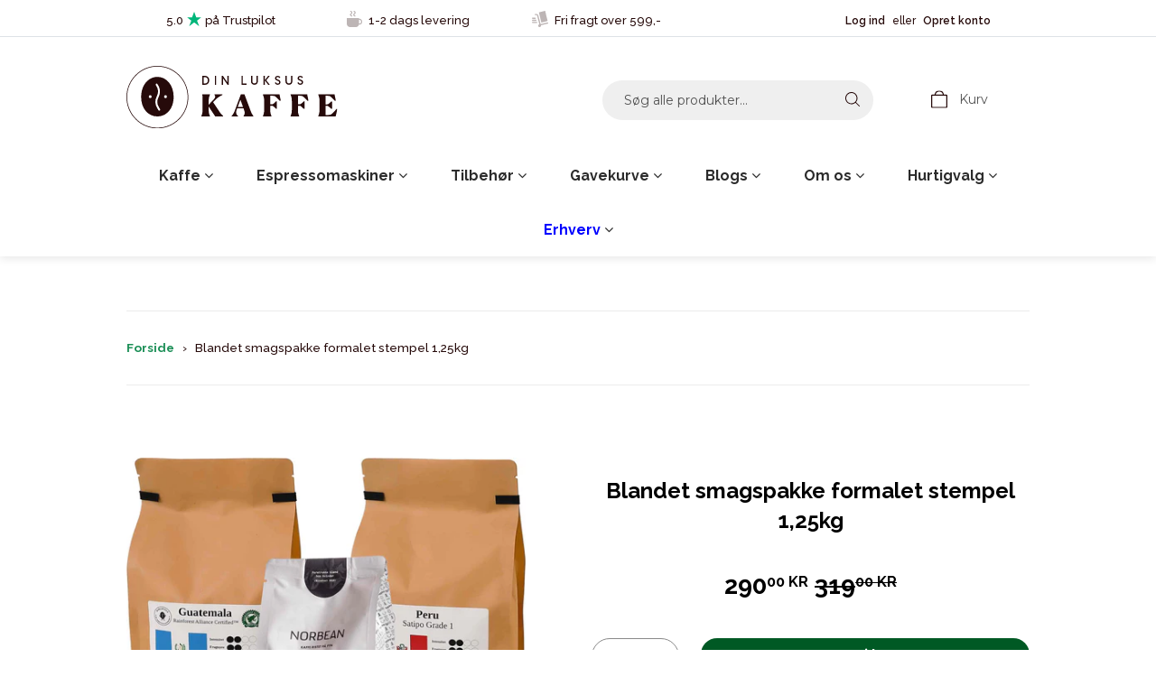

--- FILE ---
content_type: text/html; charset=utf-8
request_url: https://www.dinluksus.dk/products/smagspakke-1-25kg-formalet-stempel
body_size: 51955
content:
<!doctype html>
<!--[if lt IE 7]> <html class="no-js lt-ie9 lt-ie8 lt-ie7" lang="en"> <![endif]-->
<!--[if IE 7]> <html class="no-js lt-ie9 lt-ie8" lang="en"> <![endif]-->
<!--[if IE 8]> <html class="no-js lt-ie9" lang="en"> <![endif]-->
<!--[if IE 9 ]> <html class="ie9 no-js"> <![endif]-->
<!-- [if (gt IE 9)|!(IE)]><! -->
<html class="no-touch no-js" lang="da">
  <!-- <![endif] -->

  <head>
    <!-- Added by AVADA SEO Suite -->
    

    <!-- /Added by AVADA SEO Suite -->

    <script>
  function gtm_get_click_element_path(element) {
    var el = element;
    if (el instanceof Node) {
      var elList = [];
      do {
        if (el instanceof Element) {
          var classString = el.classList ? [].slice.call(el.classList).join('.') : '';
          var elementName = (el.tagName ? el.tagName.toLowerCase() : '') +
              (classString ? '.' + classString : '') +
              (el.id ? '#' + el.id : '');
          if (elementName) elList.unshift(elementName);
        }
        el = el.parentNode
      } while (el != null
      var objString = element.toString().match(/\[object (\w+)\]/);
      var elementType = objString ? objString[1] : element.toString();
      var cssString = elList.join(' > ');
      return cssString ? elementType + ': ' + cssString : elementType;
    }
   }

   window.addEventListener("click", function(event){
     Shopify.analytics.publish("custom_click",{
         click_element : gtm_get_click_element_path(event.target) || '',
         click_id : event.target.id || '',
         click_classes : event.target.className || '',
         click_text : event.target.innerText || '',
         click_target : event.target.target || '',
         click_url : event.target.href || ''
     });

     var closestLink = event.target.closest('a')
     if (closestLink){
       Shopify.analytics.publish("custom_link_click",{
         click_element : gtm_get_click_element_path(closestLink.target) || '',
         click_id : closestLink.id || '',
         click_classes : closestLink.className || '',
         click_text : closestLink.innerText || '',
         click_target : closestLink.target || '',
         click_url : closestLink.href || ''
       })
     }
  });
</script>


    <meta name="google-site-verification" content="uxQXz8nFcTLwwuLxUaQs7a--WUoDcvJndxzsgrU2Q">
    <meta charset="utf-8">
    <meta http-equiv="X-UA-Compatible" content="IE=edge,chrome=1">

    <!-- Google Tag Manager -->
    <script>
      (function (w, d, s, l, i) {
        w[l] = w[l] || [];
        w[l].push({ 'gtm.start': new Date().getTime(), event: 'gtm.js' });
        var f = d.getElementsByTagName(s)[0],
          j = d.createElement(s),
          dl = l != 'dataLayer' ? '&l=' + l : '';
        j.async = true;
        j.src = 'https://www.googletagmanager.com/gtm.js?id=' + i + dl;
        f.parentNode.insertBefore(j, f);
      })(window, document, 'script', 'dataLayer', 'GTM-W8QPBW3W');
    </script>
    <!-- End Google Tag Manager -->

    <script type="application/ld+json">
      {
        "@context": "https://schema.org/",
        "@type": "Organization",
        "name": "Dinluksus Kafferisteri",
        "url": "https://www.dinluksus.dk/",
        "logo": "https://cdn.shopify.com/s/files/1/1849/6901/files/dinluksus_newlogo_400x.png",
        "email": "info@dinluksus.dk",
        "description": "I vores familieejede kafferisteri i Mørkøv er det ristemester Kenneth, der sørger for at give kaffebønnerne den kærlige behandling de fortjener, og som følger processen fra grønne bønner til gyldenbrune velduftende og friskristede kaffebønner. Vi har stort fokus på bæredygtighed - derfor er vores poser af pap og vores kaffe oftest certificeret med Rainforest Alliance. Udover vores udvalg af bæredygtig kaffe, tilbyder vi også økologiske kaffebønner af høj kvalitet.",
        "address": {
          "@type": "PostalAddress",
          "postalCode": "4440",
          "streetAddress": "Nørreled 10",
          "addressCountry": "Danmark",
          "addressRegion": "Sjælland",
          "telephone": "31192644"
        },
        "telephone": "31192644",
        "vatID": "DK31310237",
        "alternateName": "Dinluksus"
      }
    </script>

    <style type="text/css">
      #ajaxifyModal {
        max-height: calc(100dvh - 38px);
        bottom: 19px;
        height: fit-content;
      }
      @media screen and (max-width: 767px) {
        #ajaxifyCart {
          position: fixed;
          right: 0;
        }
        #ajaxifyModal {
          position: fixed;
          right: 0;
        }
        #cart-form {
          max-height: calc(100dvh - 220px);
          overflow: auto;
        }
      }

      .mobileHide {
        display: inline;
      }

      /* Smartphone Portrait and Landscape */
      @media only screen and (min-device-width: 320px) and (max-device-width: 480px) {
        .mobileHide {
          display: none;
        }
      }
      #addToCart,
      #buyNow {
        background: #005924 !important;
      }
    </style>

    <link
      rel="apple-touch-icon"
      sizes="180x180"
      href="https://cdn.shopify.com/s/files/1/1849/6901/files/apple-touch-icon.png?v=1625738257"
    >
    <link
      rel="icon"
      type="image/png"
      sizes="32x32"
      href="https://cdn.shopify.com/s/files/1/1849/6901/files/favicon-32x32.png?v=1625738257"
    >
    <link
      rel="icon"
      type="image/png"
      sizes="16x16"
      href="https://cdn.shopify.com/s/files/1/1849/6901/files/favicon-16x16.png?v=1625738258"
    >
    <link
      rel="mask-icon"
      href="https://cdn.shopify.com/s/files/1/1849/6901/files/safari-pinned-tab.svg?v=1625738257"
      color="#5bbad5"
    >
    <meta name="msapplication-TileColor" content="#ffffff">
    <meta name="theme-color" content="#ffffff">

    
      <link rel="shortcut icon" href="//www.dinluksus.dk/cdn/shop/files/rundt-logo-rgb-sort_32x32.png?v=1692265045" type="image/png">
    

    <!-- Close Vendors Spam Issue (Lindegaard Consult 08-01-2023) =============== --><!-- Title and description ================================================== -->
    <title>
      Kaffe smagspakke 1,25 kg. til dig selv eller gave formalet stempel
      
      
      
      
    </title>

    
      <meta name="description" content="Prøv kaffe fra Danmarks bedst rangeret kafferisteri på Trustpilot og Emærket. Smag kaffe fra hele verden. Få her to gourmet poser kaffe på 500g og en af vores mest populære kaffer på 250g. Sammenlagt 1,25 kg. kaffe. Dag til dag levering DAO, aromatisk nyristet kaffe, direkte fra eget risteri.">
    

    <!-- Product meta ================================================== -->
    <!-- /snippets/social-meta-tags.liquid -->




<meta property="og:site_name" content="Dinluksus.dk">
<meta property="og:url" content="https://www.dinluksus.dk/products/smagspakke-1-25kg-formalet-stempel">
<meta property="og:title" content="Blandet smagspakke formalet stempel 1,25kg">
<meta property="og:type" content="product">
<meta property="og:description" content="Prøv kaffe fra Danmarks bedst rangeret kafferisteri på Trustpilot og Emærket. Smag kaffe fra hele verden. Få her to gourmet poser kaffe på 500g og en af vores mest populære kaffer på 250g. Sammenlagt 1,25 kg. kaffe. Dag til dag levering DAO, aromatisk nyristet kaffe, direkte fra eget risteri.">

  <meta property="og:price:amount" content="290,00">
  <meta property="og:price:currency" content="DKK">

<meta property="og:image" content="http://www.dinluksus.dk/cdn/shop/products/Kaffe_smagekasse_1.25_kg_9dfdb88e-e1d2-4b3b-a239-7ab8f5ebb800_1200x1200.jpg?v=1623481157">
<meta property="og:image:secure_url" content="https://www.dinluksus.dk/cdn/shop/products/Kaffe_smagekasse_1.25_kg_9dfdb88e-e1d2-4b3b-a239-7ab8f5ebb800_1200x1200.jpg?v=1623481157">


<meta name="twitter:card" content="summary_large_image">
<meta name="twitter:title" content="Blandet smagspakke formalet stempel 1,25kg">
<meta name="twitter:description" content="Prøv kaffe fra Danmarks bedst rangeret kafferisteri på Trustpilot og Emærket. Smag kaffe fra hele verden. Få her to gourmet poser kaffe på 500g og en af vores mest populære kaffer på 250g. Sammenlagt 1,25 kg. kaffe. Dag til dag levering DAO, aromatisk nyristet kaffe, direkte fra eget risteri.">


    <!-- Helpers ================================================== -->
    <link rel="canonical" href="https://www.dinluksus.dk/products/smagspakke-1-25kg-formalet-stempel">
    <meta name="viewport" content="width=device-width,initial-scale=1">

    <!-- CSS ================================================== -->
    <link
      rel="stylesheet"
      href="https://maxcdn.bootstrapcdn.com/bootstrap/4.0.0/css/bootstrap.min.css"
      integrity="sha384-Gn5384xqQ1aoWXA+058RXPxPg6fy4IWvTNh0E263XmFcJlSAwiGgFAW/dAiS6JXm"
      crossorigin="anonymous"
    >
    <link href="//www.dinluksus.dk/cdn/shop/t/120/assets/theme.scss.css?v=155403659117041416961768905414" rel="stylesheet" type="text/css" media="all" />
    <link href="//www.dinluksus.dk/cdn/shop/t/120/assets/custom-styles.css?v=152430319896033870481755623897" rel="stylesheet" type="text/css" media="all" />

    <link
      rel="stylesheet"
      href="https://use.fontawesome.com/releases/v5.0.10/css/all.css"
      integrity="sha384-+d0P83n9kaQMCwj8F4RJB66tzIwOKmrdb46+porD/OvrJ+37WqIM7UoBtwHO6Nlg"
      crossorigin="anonymous"
    >

    <link rel="preconnect" href="https://fonts.googleapis.com">
    <link rel="preconnect" href="https://fonts.gstatic.com" crossorigin>
    <link href="https://fonts.googleapis.com/css2?family=Raleway:wght@400;500;600;700&display=swap" rel="stylesheet">

    

    <!-- NOINDEX ================================================== -->

    

    <!-- Header hook for plugins ================================================== -->

    <script> var prices = [], productImages = [], bestSellersHTML = "", newestProductsHTML = ""; /* set product prices */  /* get the collection images */ var collectionImages = []; </script>
<link rel="stylesheet" href="https://maxcdn.bootstrapcdn.com/font-awesome/4.6.2/css/font-awesome.min.css">

<link href="//www.dinluksus.dk/cdn/shop/t/120/assets/trt_menu.css?v=89314363333752952131732607354" rel="stylesheet" type="text/css" media="all" />
<script> var linkLists = {};  linkLists["main-menu"] = {}; linkLists["main-menu"].title = "Main Menu"; linkLists["main-menu"].items = [];  linkLists["main-menu"].items[linkLists["main-menu"].items.length] = "/";  linkLists["main-menu"].items[linkLists["main-menu"].items.length] = "/collections/kaffe";  linkLists["main-menu"].items[linkLists["main-menu"].items.length] = "/pages/kaffeloesninger-til-virksomheder";   linkLists["footer"] = {}; linkLists["footer"].title = "Footer Menu 2"; linkLists["footer"].items = [];  linkLists["footer"].items[linkLists["footer"].items.length] = "/blogs/nyheder";  linkLists["footer"].items[linkLists["footer"].items.length] = "/blogs/guides";  linkLists["footer"].items[linkLists["footer"].items.length] = "/blogs/opskrifter";  linkLists["footer"].items[linkLists["footer"].items.length] = "/blogs/alt-om-kaffe";  linkLists["footer"].items[linkLists["footer"].items.length] = "https://www.dinluksus.dk/pages/konkurrencebetingelser";  linkLists["footer"].items[linkLists["footer"].items.length] = "https://www.dinluksus.dk/pages/dinluksus-kaffeklub";   linkLists["erhverv"] = {}; linkLists["erhverv"].title = "Kaffe til erhverv"; linkLists["erhverv"].items = [];  linkLists["erhverv"].items[linkLists["erhverv"].items.length] = "/pages/kaffeloesninger-til-virksomheder";   linkLists["om-os"] = {}; linkLists["om-os"].title = "Om os"; linkLists["om-os"].items = [];  linkLists["om-os"].items[linkLists["om-os"].items.length] = "https://www.findsmiley.dk/Sider/KontrolRapport.aspx?Virk1549848";  linkLists["om-os"].items[linkLists["om-os"].items.length] = "https://dk.trustpilot.com/review/www.dinluksus.dk";  linkLists["om-os"].items[linkLists["om-os"].items.length] = "https://www.linkedin.com/company-beta/17925327/";  linkLists["om-os"].items[linkLists["om-os"].items.length] = "https://www.youtube.com/channel/UCvDitysK37N6rst3_j95kew";  linkLists["om-os"].items[linkLists["om-os"].items.length] = "https://www.facebook.com/dinluksus/";   linkLists["den-officiellt-menu"] = {}; linkLists["den-officiellt-menu"].title = "Den officielle menu"; linkLists["den-officiellt-menu"].items = [];  linkLists["den-officiellt-menu"].items[linkLists["den-officiellt-menu"].items.length] = "/pages/kontakt";  linkLists["den-officiellt-menu"].items[linkLists["den-officiellt-menu"].items.length] = "/pages/handelsbetingelser";  linkLists["den-officiellt-menu"].items[linkLists["den-officiellt-menu"].items.length] = "/pages/information-om-cookies";   linkLists["menu"] = {}; linkLists["menu"].title = "Menu"; linkLists["menu"].items = [];  linkLists["menu"].items[linkLists["menu"].items.length] = "/";  linkLists["menu"].items[linkLists["menu"].items.length] = "https://www.dinluksus.dk/account/login";  linkLists["menu"].items[linkLists["menu"].items.length] = "/collections/kaffe";  linkLists["menu"].items[linkLists["menu"].items.length] = "/collections/kaffe";  linkLists["menu"].items[linkLists["menu"].items.length] = "/pages/kaffeloesninger-til-virksomheder";  linkLists["menu"].items[linkLists["menu"].items.length] = "/collections/gavekurve";  linkLists["menu"].items[linkLists["menu"].items.length] = "/pages/dinluksus";  linkLists["menu"].items[linkLists["menu"].items.length] = "#";   linkLists["8785231883-child-69382625e5a977854533506799633ba9-legacy-kaffe"] = {}; linkLists["8785231883-child-69382625e5a977854533506799633ba9-legacy-kaffe"].title = "Kaffe"; linkLists["8785231883-child-69382625e5a977854533506799633ba9-legacy-kaffe"].items = [];  linkLists["8785231883-child-69382625e5a977854533506799633ba9-legacy-kaffe"].items[linkLists["8785231883-child-69382625e5a977854533506799633ba9-legacy-kaffe"].items.length] = "/collections/kaffeboenner";  linkLists["8785231883-child-69382625e5a977854533506799633ba9-legacy-kaffe"].items[linkLists["8785231883-child-69382625e5a977854533506799633ba9-legacy-kaffe"].items.length] = "/collections/filterkaffe";  linkLists["8785231883-child-69382625e5a977854533506799633ba9-legacy-kaffe"].items[linkLists["8785231883-child-69382625e5a977854533506799633ba9-legacy-kaffe"].items.length] = "/collections/stempelkaffe";  linkLists["8785231883-child-69382625e5a977854533506799633ba9-legacy-kaffe"].items[linkLists["8785231883-child-69382625e5a977854533506799633ba9-legacy-kaffe"].items.length] = "/collections/groenne-kaffeboenner";  linkLists["8785231883-child-69382625e5a977854533506799633ba9-legacy-kaffe"].items[linkLists["8785231883-child-69382625e5a977854533506799633ba9-legacy-kaffe"].items.length] = "/pages/kaffeabonnement";  linkLists["8785231883-child-69382625e5a977854533506799633ba9-legacy-kaffe"].items[linkLists["8785231883-child-69382625e5a977854533506799633ba9-legacy-kaffe"].items.length] = "#";   linkLists["footermenu1"] = {}; linkLists["footermenu1"].title = "Footer Menu 1"; linkLists["footermenu1"].items = [];  linkLists["footermenu1"].items[linkLists["footermenu1"].items.length] = "/pages/kontakt";  linkLists["footermenu1"].items[linkLists["footermenu1"].items.length] = "/pages/kaffeloesninger-til-virksomheder";  linkLists["footermenu1"].items[linkLists["footermenu1"].items.length] = "https://www.findsmiley.dk/1251623";  linkLists["footermenu1"].items[linkLists["footermenu1"].items.length] = "/pages/handelsbetingelser";  linkLists["footermenu1"].items[linkLists["footermenu1"].items.length] = "/pages/information-om-cookies";  linkLists["footermenu1"].items[linkLists["footermenu1"].items.length] = "/pages/returneringspolitik";  linkLists["footermenu1"].items[linkLists["footermenu1"].items.length] = "/pages/fragt-priser";   linkLists["106722328653-child-d0a9267b9a5bc0b96244c948adf8ee54-legacy-om-os"] = {}; linkLists["106722328653-child-d0a9267b9a5bc0b96244c948adf8ee54-legacy-om-os"].title = "Om os"; linkLists["106722328653-child-d0a9267b9a5bc0b96244c948adf8ee54-legacy-om-os"].items = [];  linkLists["106722328653-child-d0a9267b9a5bc0b96244c948adf8ee54-legacy-om-os"].items[linkLists["106722328653-child-d0a9267b9a5bc0b96244c948adf8ee54-legacy-om-os"].items.length] = "/pages/dinluksus";  linkLists["106722328653-child-d0a9267b9a5bc0b96244c948adf8ee54-legacy-om-os"].items[linkLists["106722328653-child-d0a9267b9a5bc0b96244c948adf8ee54-legacy-om-os"].items.length] = "https://dk.trustpilot.com/review/www.dinluksus.dk";  linkLists["106722328653-child-d0a9267b9a5bc0b96244c948adf8ee54-legacy-om-os"].items[linkLists["106722328653-child-d0a9267b9a5bc0b96244c948adf8ee54-legacy-om-os"].items.length] = "https://certifikat.emaerket.dk/dinluksus.dk";   linkLists["745214923-child-a10db1123423b2e8690a6b3688bbb6f4-legacy-alt-kaffe"] = {}; linkLists["745214923-child-a10db1123423b2e8690a6b3688bbb6f4-legacy-alt-kaffe"].title = "Alt kaffe "; linkLists["745214923-child-a10db1123423b2e8690a6b3688bbb6f4-legacy-alt-kaffe"].items = [];  linkLists["745214923-child-a10db1123423b2e8690a6b3688bbb6f4-legacy-alt-kaffe"].items[linkLists["745214923-child-a10db1123423b2e8690a6b3688bbb6f4-legacy-alt-kaffe"].items.length] = "/collections/filterkaffe";  linkLists["745214923-child-a10db1123423b2e8690a6b3688bbb6f4-legacy-alt-kaffe"].items[linkLists["745214923-child-a10db1123423b2e8690a6b3688bbb6f4-legacy-alt-kaffe"].items.length] = "/collections/kaffe";  linkLists["745214923-child-a10db1123423b2e8690a6b3688bbb6f4-legacy-alt-kaffe"].items[linkLists["745214923-child-a10db1123423b2e8690a6b3688bbb6f4-legacy-alt-kaffe"].items.length] = "/collections/kaffeboenner";   linkLists["273651105869-child-13b2744a7a30c6efd4d07ef89b3d6f97-legacy-alt-kaffe-inddelt-efter-styrke"] = {}; linkLists["273651105869-child-13b2744a7a30c6efd4d07ef89b3d6f97-legacy-alt-kaffe-inddelt-efter-styrke"].title = "Alt kaffe (inddelt efter styrke)"; linkLists["273651105869-child-13b2744a7a30c6efd4d07ef89b3d6f97-legacy-alt-kaffe-inddelt-efter-styrke"].items = [];  linkLists["273651105869-child-13b2744a7a30c6efd4d07ef89b3d6f97-legacy-alt-kaffe-inddelt-efter-styrke"].items[linkLists["273651105869-child-13b2744a7a30c6efd4d07ef89b3d6f97-legacy-alt-kaffe-inddelt-efter-styrke"].items.length] = "/products/mellemristet-supremo-kaffe-500g";  linkLists["273651105869-child-13b2744a7a30c6efd4d07ef89b3d6f97-legacy-alt-kaffe-inddelt-efter-styrke"].items[linkLists["273651105869-child-13b2744a7a30c6efd4d07ef89b3d6f97-legacy-alt-kaffe-inddelt-efter-styrke"].items.length] = "/products/guatemala-kaffe-rainforest-500g";  linkLists["273651105869-child-13b2744a7a30c6efd4d07ef89b3d6f97-legacy-alt-kaffe-inddelt-efter-styrke"].items[linkLists["273651105869-child-13b2744a7a30c6efd4d07ef89b3d6f97-legacy-alt-kaffe-inddelt-efter-styrke"].items.length] = "/products/brasilien-rfa-kaffeboenner-500g";  linkLists["273651105869-child-13b2744a7a30c6efd4d07ef89b3d6f97-legacy-alt-kaffe-inddelt-efter-styrke"].items[linkLists["273651105869-child-13b2744a7a30c6efd4d07ef89b3d6f97-legacy-alt-kaffe-inddelt-efter-styrke"].items.length] = "/products/lady-blend-250g";  linkLists["273651105869-child-13b2744a7a30c6efd4d07ef89b3d6f97-legacy-alt-kaffe-inddelt-efter-styrke"].items[linkLists["273651105869-child-13b2744a7a30c6efd4d07ef89b3d6f97-legacy-alt-kaffe-inddelt-efter-styrke"].items.length] = "/products/peru-grade-1-hele-kaffebonner-500g";  linkLists["273651105869-child-13b2744a7a30c6efd4d07ef89b3d6f97-legacy-alt-kaffe-inddelt-efter-styrke"].items[linkLists["273651105869-child-13b2744a7a30c6efd4d07ef89b3d6f97-legacy-alt-kaffe-inddelt-efter-styrke"].items.length] = "/products/espresso-crema-blend-500g";  linkLists["273651105869-child-13b2744a7a30c6efd4d07ef89b3d6f97-legacy-alt-kaffe-inddelt-efter-styrke"].items[linkLists["273651105869-child-13b2744a7a30c6efd4d07ef89b3d6f97-legacy-alt-kaffe-inddelt-efter-styrke"].items.length] = "/products/espresso-rainforest";  linkLists["273651105869-child-13b2744a7a30c6efd4d07ef89b3d6f97-legacy-alt-kaffe-inddelt-efter-styrke"].items[linkLists["273651105869-child-13b2744a7a30c6efd4d07ef89b3d6f97-legacy-alt-kaffe-inddelt-efter-styrke"].items.length] = "/products/espresso-crema-blend-mork-hele-kaffebonner-500g";   linkLists["273713922125-child-5bf870b127c9663d5a891e05f47b5b7d-legacy-mellemristet-kaffe"] = {}; linkLists["273713922125-child-5bf870b127c9663d5a891e05f47b5b7d-legacy-mellemristet-kaffe"].title = "Mellemristet kaffe"; linkLists["273713922125-child-5bf870b127c9663d5a891e05f47b5b7d-legacy-mellemristet-kaffe"].items = [];  linkLists["273713922125-child-5bf870b127c9663d5a891e05f47b5b7d-legacy-mellemristet-kaffe"].items[linkLists["273713922125-child-5bf870b127c9663d5a891e05f47b5b7d-legacy-mellemristet-kaffe"].items.length] = "/products/mellemristet-supremo-kaffe-500g";  linkLists["273713922125-child-5bf870b127c9663d5a891e05f47b5b7d-legacy-mellemristet-kaffe"].items[linkLists["273713922125-child-5bf870b127c9663d5a891e05f47b5b7d-legacy-mellemristet-kaffe"].items.length] = "/products/guatemala-kaffe-rainforest-500g";  linkLists["273713922125-child-5bf870b127c9663d5a891e05f47b5b7d-legacy-mellemristet-kaffe"].items[linkLists["273713922125-child-5bf870b127c9663d5a891e05f47b5b7d-legacy-mellemristet-kaffe"].items.length] = "/products/brasilien-rfa-kaffeboenner-500g";  linkLists["273713922125-child-5bf870b127c9663d5a891e05f47b5b7d-legacy-mellemristet-kaffe"].items[linkLists["273713922125-child-5bf870b127c9663d5a891e05f47b5b7d-legacy-mellemristet-kaffe"].items.length] = "/products/lady-blend-250g";  linkLists["273713922125-child-5bf870b127c9663d5a891e05f47b5b7d-legacy-mellemristet-kaffe"].items[linkLists["273713922125-child-5bf870b127c9663d5a891e05f47b5b7d-legacy-mellemristet-kaffe"].items.length] = "/products/peru-grade-1-hele-kaffebonner-500g";  linkLists["273713922125-child-5bf870b127c9663d5a891e05f47b5b7d-legacy-mellemristet-kaffe"].items[linkLists["273713922125-child-5bf870b127c9663d5a891e05f47b5b7d-legacy-mellemristet-kaffe"].items.length] = "/products/espresso-crema-blend-500g";   linkLists["759512907-child-4e5f04f0974cd60dd1176aaeff3f30e6-legacy-malet-filterkaffe"] = {}; linkLists["759512907-child-4e5f04f0974cd60dd1176aaeff3f30e6-legacy-malet-filterkaffe"].title = "Malet filterkaffe"; linkLists["759512907-child-4e5f04f0974cd60dd1176aaeff3f30e6-legacy-malet-filterkaffe"].items = [];  linkLists["759512907-child-4e5f04f0974cd60dd1176aaeff3f30e6-legacy-malet-filterkaffe"].items[linkLists["759512907-child-4e5f04f0974cd60dd1176aaeff3f30e6-legacy-malet-filterkaffe"].items.length] = "/products/guatemala-rainforest-filterkaffe-500g";  linkLists["759512907-child-4e5f04f0974cd60dd1176aaeff3f30e6-legacy-malet-filterkaffe"].items[linkLists["759512907-child-4e5f04f0974cd60dd1176aaeff3f30e6-legacy-malet-filterkaffe"].items.length] = "/products/brasilien-rfa-formalet-filterkaffe-500g";  linkLists["759512907-child-4e5f04f0974cd60dd1176aaeff3f30e6-legacy-malet-filterkaffe"].items[linkLists["759512907-child-4e5f04f0974cd60dd1176aaeff3f30e6-legacy-malet-filterkaffe"].items.length] = "/products/lady-blend-formalet-filter-250g";  linkLists["759512907-child-4e5f04f0974cd60dd1176aaeff3f30e6-legacy-malet-filterkaffe"].items[linkLists["759512907-child-4e5f04f0974cd60dd1176aaeff3f30e6-legacy-malet-filterkaffe"].items.length] = "/products/peru-oko";  linkLists["759512907-child-4e5f04f0974cd60dd1176aaeff3f30e6-legacy-malet-filterkaffe"].items[linkLists["759512907-child-4e5f04f0974cd60dd1176aaeff3f30e6-legacy-malet-filterkaffe"].items.length] = "/products/espresso-crema-formalet-filterkaffe-500g";  linkLists["759512907-child-4e5f04f0974cd60dd1176aaeff3f30e6-legacy-malet-filterkaffe"].items[linkLists["759512907-child-4e5f04f0974cd60dd1176aaeff3f30e6-legacy-malet-filterkaffe"].items.length] = "/products/espresso-rainforest-formalet-filterkaffe";  linkLists["759512907-child-4e5f04f0974cd60dd1176aaeff3f30e6-legacy-malet-filterkaffe"].items[linkLists["759512907-child-4e5f04f0974cd60dd1176aaeff3f30e6-legacy-malet-filterkaffe"].items.length] = "/products/espresso-morkristet-formalet-filterkaffe";   linkLists["453914886359-child-1ff9bd6b3691256c69a15b3414622247-legacy-kaffebonner"] = {}; linkLists["453914886359-child-1ff9bd6b3691256c69a15b3414622247-legacy-kaffebonner"].title = "Kaffebønner"; linkLists["453914886359-child-1ff9bd6b3691256c69a15b3414622247-legacy-kaffebonner"].items = [];  linkLists["453914886359-child-1ff9bd6b3691256c69a15b3414622247-legacy-kaffebonner"].items[linkLists["453914886359-child-1ff9bd6b3691256c69a15b3414622247-legacy-kaffebonner"].items.length] = "/collections/kaffeboenner";  linkLists["453914886359-child-1ff9bd6b3691256c69a15b3414622247-legacy-kaffebonner"].items[linkLists["453914886359-child-1ff9bd6b3691256c69a15b3414622247-legacy-kaffebonner"].items.length] = "/collections/lysristede-kaffeboenner";  linkLists["453914886359-child-1ff9bd6b3691256c69a15b3414622247-legacy-kaffebonner"].items[linkLists["453914886359-child-1ff9bd6b3691256c69a15b3414622247-legacy-kaffebonner"].items.length] = "/collections/mellemristede-kaffeboenner";  linkLists["453914886359-child-1ff9bd6b3691256c69a15b3414622247-legacy-kaffebonner"].items[linkLists["453914886359-child-1ff9bd6b3691256c69a15b3414622247-legacy-kaffebonner"].items.length] = "/collections/espresso-kaffeboenner";  linkLists["453914886359-child-1ff9bd6b3691256c69a15b3414622247-legacy-kaffebonner"].items[linkLists["453914886359-child-1ff9bd6b3691256c69a15b3414622247-legacy-kaffebonner"].items.length] = "/collections/moerkristede-kaffeboenner";  linkLists["453914886359-child-1ff9bd6b3691256c69a15b3414622247-legacy-kaffebonner"].items[linkLists["453914886359-child-1ff9bd6b3691256c69a15b3414622247-legacy-kaffebonner"].items.length] = "/collections/kaffeboenner-smagspakker";  linkLists["453914886359-child-1ff9bd6b3691256c69a15b3414622247-legacy-kaffebonner"].items[linkLists["453914886359-child-1ff9bd6b3691256c69a15b3414622247-legacy-kaffebonner"].items.length] = "/collections/kaffeboenner-under-2-kg";  linkLists["453914886359-child-1ff9bd6b3691256c69a15b3414622247-legacy-kaffebonner"].items[linkLists["453914886359-child-1ff9bd6b3691256c69a15b3414622247-legacy-kaffebonner"].items.length] = "/collections/kaffeboenner-2-kg";  linkLists["453914886359-child-1ff9bd6b3691256c69a15b3414622247-legacy-kaffebonner"].items[linkLists["453914886359-child-1ff9bd6b3691256c69a15b3414622247-legacy-kaffebonner"].items.length] = "/collections/kaffeboenner-storkoeb-4-kg";  linkLists["453914886359-child-1ff9bd6b3691256c69a15b3414622247-legacy-kaffebonner"].items[linkLists["453914886359-child-1ff9bd6b3691256c69a15b3414622247-legacy-kaffebonner"].items.length] = "/collections/oekologiske-kaffeboenner";  linkLists["453914886359-child-1ff9bd6b3691256c69a15b3414622247-legacy-kaffebonner"].items[linkLists["453914886359-child-1ff9bd6b3691256c69a15b3414622247-legacy-kaffebonner"].items.length] = "/collections/baeredygtige-kaffeboenner";  linkLists["453914886359-child-1ff9bd6b3691256c69a15b3414622247-legacy-kaffebonner"].items[linkLists["453914886359-child-1ff9bd6b3691256c69a15b3414622247-legacy-kaffebonner"].items.length] = "/collections/kaffeboenner-tilbud";   linkLists["453916033239-child-15e2ea414031e3f457c101efb99702bd-legacy-filterkaffe"] = {}; linkLists["453916033239-child-15e2ea414031e3f457c101efb99702bd-legacy-filterkaffe"].title = "Filterkaffe"; linkLists["453916033239-child-15e2ea414031e3f457c101efb99702bd-legacy-filterkaffe"].items = [];  linkLists["453916033239-child-15e2ea414031e3f457c101efb99702bd-legacy-filterkaffe"].items[linkLists["453916033239-child-15e2ea414031e3f457c101efb99702bd-legacy-filterkaffe"].items.length] = "/collections/filterkaffe";  linkLists["453916033239-child-15e2ea414031e3f457c101efb99702bd-legacy-filterkaffe"].items[linkLists["453916033239-child-15e2ea414031e3f457c101efb99702bd-legacy-filterkaffe"].items.length] = "/collections/lysristet-kaffe";  linkLists["453916033239-child-15e2ea414031e3f457c101efb99702bd-legacy-filterkaffe"].items[linkLists["453916033239-child-15e2ea414031e3f457c101efb99702bd-legacy-filterkaffe"].items.length] = "/collections/mellemristet-kaffe";  linkLists["453916033239-child-15e2ea414031e3f457c101efb99702bd-legacy-filterkaffe"].items[linkLists["453916033239-child-15e2ea414031e3f457c101efb99702bd-legacy-filterkaffe"].items.length] = "/collections/espresso-kaffe";  linkLists["453916033239-child-15e2ea414031e3f457c101efb99702bd-legacy-filterkaffe"].items[linkLists["453916033239-child-15e2ea414031e3f457c101efb99702bd-legacy-filterkaffe"].items.length] = "/collections/moerkristet-kaffe";  linkLists["453916033239-child-15e2ea414031e3f457c101efb99702bd-legacy-filterkaffe"].items[linkLists["453916033239-child-15e2ea414031e3f457c101efb99702bd-legacy-filterkaffe"].items.length] = "/collections/kaffe-smagspakker";  linkLists["453916033239-child-15e2ea414031e3f457c101efb99702bd-legacy-filterkaffe"].items[linkLists["453916033239-child-15e2ea414031e3f457c101efb99702bd-legacy-filterkaffe"].items.length] = "/collections/filterkaffe-under-2-kg";  linkLists["453916033239-child-15e2ea414031e3f457c101efb99702bd-legacy-filterkaffe"].items[linkLists["453916033239-child-15e2ea414031e3f457c101efb99702bd-legacy-filterkaffe"].items.length] = "/collections/filterkaffe-2-kg";  linkLists["453916033239-child-15e2ea414031e3f457c101efb99702bd-legacy-filterkaffe"].items[linkLists["453916033239-child-15e2ea414031e3f457c101efb99702bd-legacy-filterkaffe"].items.length] = "/collections/filterkaffe-storkoeb-4-kg";  linkLists["453916033239-child-15e2ea414031e3f457c101efb99702bd-legacy-filterkaffe"].items[linkLists["453916033239-child-15e2ea414031e3f457c101efb99702bd-legacy-filterkaffe"].items.length] = "/collections/oekologisk-kaffe";  linkLists["453916033239-child-15e2ea414031e3f457c101efb99702bd-legacy-filterkaffe"].items[linkLists["453916033239-child-15e2ea414031e3f457c101efb99702bd-legacy-filterkaffe"].items.length] = "/collections/baeredygtig-kaffe";  linkLists["453916033239-child-15e2ea414031e3f457c101efb99702bd-legacy-filterkaffe"].items[linkLists["453916033239-child-15e2ea414031e3f457c101efb99702bd-legacy-filterkaffe"].items.length] = "/collections/kaffe-tilbud";   linkLists["453916459223-child-11db6107f091c04a88c3936b3e6eaeec-legacy-stempelkaffe"] = {}; linkLists["453916459223-child-11db6107f091c04a88c3936b3e6eaeec-legacy-stempelkaffe"].title = "Stempelkaffe"; linkLists["453916459223-child-11db6107f091c04a88c3936b3e6eaeec-legacy-stempelkaffe"].items = [];  linkLists["453916459223-child-11db6107f091c04a88c3936b3e6eaeec-legacy-stempelkaffe"].items[linkLists["453916459223-child-11db6107f091c04a88c3936b3e6eaeec-legacy-stempelkaffe"].items.length] = "/collections/stempelkaffe";  linkLists["453916459223-child-11db6107f091c04a88c3936b3e6eaeec-legacy-stempelkaffe"].items[linkLists["453916459223-child-11db6107f091c04a88c3936b3e6eaeec-legacy-stempelkaffe"].items.length] = "/collections/lysristet-stempelkaffe";  linkLists["453916459223-child-11db6107f091c04a88c3936b3e6eaeec-legacy-stempelkaffe"].items[linkLists["453916459223-child-11db6107f091c04a88c3936b3e6eaeec-legacy-stempelkaffe"].items.length] = "/collections/mellemristet-stempelkaffe";  linkLists["453916459223-child-11db6107f091c04a88c3936b3e6eaeec-legacy-stempelkaffe"].items[linkLists["453916459223-child-11db6107f091c04a88c3936b3e6eaeec-legacy-stempelkaffe"].items.length] = "/collections/staerk-stempelkaffe";  linkLists["453916459223-child-11db6107f091c04a88c3936b3e6eaeec-legacy-stempelkaffe"].items[linkLists["453916459223-child-11db6107f091c04a88c3936b3e6eaeec-legacy-stempelkaffe"].items.length] = "/collections/meget-staerk-stempelkaffe";  linkLists["453916459223-child-11db6107f091c04a88c3936b3e6eaeec-legacy-stempelkaffe"].items[linkLists["453916459223-child-11db6107f091c04a88c3936b3e6eaeec-legacy-stempelkaffe"].items.length] = "/collections/stempelkaffe-smagspakker";  linkLists["453916459223-child-11db6107f091c04a88c3936b3e6eaeec-legacy-stempelkaffe"].items[linkLists["453916459223-child-11db6107f091c04a88c3936b3e6eaeec-legacy-stempelkaffe"].items.length] = "/collections/stempelkaffe-under-2-kg";  linkLists["453916459223-child-11db6107f091c04a88c3936b3e6eaeec-legacy-stempelkaffe"].items[linkLists["453916459223-child-11db6107f091c04a88c3936b3e6eaeec-legacy-stempelkaffe"].items.length] = "/collections/stempelkaffe-2-kg";  linkLists["453916459223-child-11db6107f091c04a88c3936b3e6eaeec-legacy-stempelkaffe"].items[linkLists["453916459223-child-11db6107f091c04a88c3936b3e6eaeec-legacy-stempelkaffe"].items.length] = "/collections/stempelkaffe-storkoeb-4-kg";  linkLists["453916459223-child-11db6107f091c04a88c3936b3e6eaeec-legacy-stempelkaffe"].items[linkLists["453916459223-child-11db6107f091c04a88c3936b3e6eaeec-legacy-stempelkaffe"].items.length] = "/collections/oekologisk-stempelkaffe";  linkLists["453916459223-child-11db6107f091c04a88c3936b3e6eaeec-legacy-stempelkaffe"].items[linkLists["453916459223-child-11db6107f091c04a88c3936b3e6eaeec-legacy-stempelkaffe"].items.length] = "/collections/baeredygtig-stempelkaffe";  linkLists["453916459223-child-11db6107f091c04a88c3936b3e6eaeec-legacy-stempelkaffe"].items[linkLists["453916459223-child-11db6107f091c04a88c3936b3e6eaeec-legacy-stempelkaffe"].items.length] = "/collections/stempelkaffe-tilbud";   linkLists["453916491991-child-7aab6be371e26e116d771d14bcd1ec20-legacy-gronne-kaffebonner"] = {}; linkLists["453916491991-child-7aab6be371e26e116d771d14bcd1ec20-legacy-gronne-kaffebonner"].title = "Grønne kaffebønner"; linkLists["453916491991-child-7aab6be371e26e116d771d14bcd1ec20-legacy-gronne-kaffebonner"].items = [];  linkLists["453916491991-child-7aab6be371e26e116d771d14bcd1ec20-legacy-gronne-kaffebonner"].items[linkLists["453916491991-child-7aab6be371e26e116d771d14bcd1ec20-legacy-gronne-kaffebonner"].items.length] = "/collections/groenne-kaffeboenner";  linkLists["453916491991-child-7aab6be371e26e116d771d14bcd1ec20-legacy-gronne-kaffebonner"].items[linkLists["453916491991-child-7aab6be371e26e116d771d14bcd1ec20-legacy-gronne-kaffebonner"].items.length] = "/collections/groenne-boenner-smagspakker";  linkLists["453916491991-child-7aab6be371e26e116d771d14bcd1ec20-legacy-gronne-kaffebonner"].items[linkLists["453916491991-child-7aab6be371e26e116d771d14bcd1ec20-legacy-gronne-kaffebonner"].items.length] = "/collections/groenne-kaffeboenner-under-2-kg";  linkLists["453916491991-child-7aab6be371e26e116d771d14bcd1ec20-legacy-gronne-kaffebonner"].items[linkLists["453916491991-child-7aab6be371e26e116d771d14bcd1ec20-legacy-gronne-kaffebonner"].items.length] = "/collections/groenne-kaffeboenner-2kg";  linkLists["453916491991-child-7aab6be371e26e116d771d14bcd1ec20-legacy-gronne-kaffebonner"].items[linkLists["453916491991-child-7aab6be371e26e116d771d14bcd1ec20-legacy-gronne-kaffebonner"].items.length] = "/collections/groenne-kaffeboenner-4kg";  linkLists["453916491991-child-7aab6be371e26e116d771d14bcd1ec20-legacy-gronne-kaffebonner"].items[linkLists["453916491991-child-7aab6be371e26e116d771d14bcd1ec20-legacy-gronne-kaffebonner"].items.length] = "/collections/groenne-kaffeboenner-8-kg";   linkLists["453918392535-child-f53a1645b776fdca828185300efb1da2-legacy-kaffeabonnement"] = {}; linkLists["453918392535-child-f53a1645b776fdca828185300efb1da2-legacy-kaffeabonnement"].title = "Kaffeabonnement"; linkLists["453918392535-child-f53a1645b776fdca828185300efb1da2-legacy-kaffeabonnement"].items = [];  linkLists["453918392535-child-f53a1645b776fdca828185300efb1da2-legacy-kaffeabonnement"].items[linkLists["453918392535-child-f53a1645b776fdca828185300efb1da2-legacy-kaffeabonnement"].items.length] = "/pages/kaffeabonnement";   linkLists["453918458071-child-ba9d6252e12354bfbffebb511685de97-legacy-bliv-klogere"] = {}; linkLists["453918458071-child-ba9d6252e12354bfbffebb511685de97-legacy-bliv-klogere"].title = "Bliv klogere"; linkLists["453918458071-child-ba9d6252e12354bfbffebb511685de97-legacy-bliv-klogere"].items = [];  linkLists["453918458071-child-ba9d6252e12354bfbffebb511685de97-legacy-bliv-klogere"].items[linkLists["453918458071-child-ba9d6252e12354bfbffebb511685de97-legacy-bliv-klogere"].items.length] = "/pages/hvilken-kaffe-skal-jeg-vaelge";  linkLists["453918458071-child-ba9d6252e12354bfbffebb511685de97-legacy-bliv-klogere"].items[linkLists["453918458071-child-ba9d6252e12354bfbffebb511685de97-legacy-bliv-klogere"].items.length] = "/pages/hvad-er-espresso";  linkLists["453918458071-child-ba9d6252e12354bfbffebb511685de97-legacy-bliv-klogere"].items[linkLists["453918458071-child-ba9d6252e12354bfbffebb511685de97-legacy-bliv-klogere"].items.length] = "/pages/hvordan-ristes-kaffen";  linkLists["453918458071-child-ba9d6252e12354bfbffebb511685de97-legacy-bliv-klogere"].items[linkLists["453918458071-child-ba9d6252e12354bfbffebb511685de97-legacy-bliv-klogere"].items.length] = "/pages/hvordan-kan-kaffe-smage";  linkLists["453918458071-child-ba9d6252e12354bfbffebb511685de97-legacy-bliv-klogere"].items[linkLists["453918458071-child-ba9d6252e12354bfbffebb511685de97-legacy-bliv-klogere"].items.length] = "/pages/hvad-er-forskellen-pa-arabica-og-robusta";   linkLists["106722164813-child-b230432fc9ad9a8e5741c12fe6d1320a-legacy-erhverv"] = {}; linkLists["106722164813-child-b230432fc9ad9a8e5741c12fe6d1320a-legacy-erhverv"].title = "Erhverv"; linkLists["106722164813-child-b230432fc9ad9a8e5741c12fe6d1320a-legacy-erhverv"].items = [];  linkLists["106722164813-child-b230432fc9ad9a8e5741c12fe6d1320a-legacy-erhverv"].items[linkLists["106722164813-child-b230432fc9ad9a8e5741c12fe6d1320a-legacy-erhverv"].items.length] = "/collections/kaffeboenner-til-erhverv";  linkLists["106722164813-child-b230432fc9ad9a8e5741c12fe6d1320a-legacy-erhverv"].items[linkLists["106722164813-child-b230432fc9ad9a8e5741c12fe6d1320a-legacy-erhverv"].items.length] = "/collections/kaffe-til-erhverv";  linkLists["106722164813-child-b230432fc9ad9a8e5741c12fe6d1320a-legacy-erhverv"].items[linkLists["106722164813-child-b230432fc9ad9a8e5741c12fe6d1320a-legacy-erhverv"].items.length] = "/pages/cafe-restaurant";   linkLists["453918884055-child-7e01313c4617e8a3797cbcdf5e51d47d-legacy-hele-bonner"] = {}; linkLists["453918884055-child-7e01313c4617e8a3797cbcdf5e51d47d-legacy-hele-bonner"].title = "Hele bønner"; linkLists["453918884055-child-7e01313c4617e8a3797cbcdf5e51d47d-legacy-hele-bonner"].items = [];  linkLists["453918884055-child-7e01313c4617e8a3797cbcdf5e51d47d-legacy-hele-bonner"].items[linkLists["453918884055-child-7e01313c4617e8a3797cbcdf5e51d47d-legacy-hele-bonner"].items.length] = "/collections/kaffeboenner-til-erhverv";  linkLists["453918884055-child-7e01313c4617e8a3797cbcdf5e51d47d-legacy-hele-bonner"].items[linkLists["453918884055-child-7e01313c4617e8a3797cbcdf5e51d47d-legacy-hele-bonner"].items.length] = "/collections/erhverv-hele-boenner-6-kg";  linkLists["453918884055-child-7e01313c4617e8a3797cbcdf5e51d47d-legacy-hele-bonner"].items[linkLists["453918884055-child-7e01313c4617e8a3797cbcdf5e51d47d-legacy-hele-bonner"].items.length] = "/collections/erhverv-hele-boenner-8kg";  linkLists["453918884055-child-7e01313c4617e8a3797cbcdf5e51d47d-legacy-hele-bonner"].items[linkLists["453918884055-child-7e01313c4617e8a3797cbcdf5e51d47d-legacy-hele-bonner"].items.length] = "/collections/erhverv-hele-boenner-12kg";  linkLists["453918884055-child-7e01313c4617e8a3797cbcdf5e51d47d-legacy-hele-bonner"].items[linkLists["453918884055-child-7e01313c4617e8a3797cbcdf5e51d47d-legacy-hele-bonner"].items.length] = "/collections/erhverv-baeredygtigt-kaffe-hele-boenner";  linkLists["453918884055-child-7e01313c4617e8a3797cbcdf5e51d47d-legacy-hele-bonner"].items[linkLists["453918884055-child-7e01313c4617e8a3797cbcdf5e51d47d-legacy-hele-bonner"].items.length] = "/collections/erhverv-oekologisk-kaffe";   linkLists["453919113431-child-625a55d5639ff5c4a58a1cf5b4984239-legacy-filter"] = {}; linkLists["453919113431-child-625a55d5639ff5c4a58a1cf5b4984239-legacy-filter"].title = "Filter"; linkLists["453919113431-child-625a55d5639ff5c4a58a1cf5b4984239-legacy-filter"].items = [];  linkLists["453919113431-child-625a55d5639ff5c4a58a1cf5b4984239-legacy-filter"].items[linkLists["453919113431-child-625a55d5639ff5c4a58a1cf5b4984239-legacy-filter"].items.length] = "/collections/kaffe-til-erhverv";  linkLists["453919113431-child-625a55d5639ff5c4a58a1cf5b4984239-legacy-filter"].items[linkLists["453919113431-child-625a55d5639ff5c4a58a1cf5b4984239-legacy-filter"].items.length] = "/collections/erhverv-filter-8kg";  linkLists["453919113431-child-625a55d5639ff5c4a58a1cf5b4984239-legacy-filter"].items[linkLists["453919113431-child-625a55d5639ff5c4a58a1cf5b4984239-legacy-filter"].items.length] = "/collections/erhverv-filter-12kg";  linkLists["453919113431-child-625a55d5639ff5c4a58a1cf5b4984239-legacy-filter"].items[linkLists["453919113431-child-625a55d5639ff5c4a58a1cf5b4984239-legacy-filter"].items.length] = "/collections/erhverv-baeredygtig-filter";  linkLists["453919113431-child-625a55d5639ff5c4a58a1cf5b4984239-legacy-filter"].items[linkLists["453919113431-child-625a55d5639ff5c4a58a1cf5b4984239-legacy-filter"].items.length] = "/collections/erhverv-oekologisk-filter";   linkLists["453919146199-child-dbb8bbf977385a493295568e2ed9ee60-legacy-nyttige-links"] = {}; linkLists["453919146199-child-dbb8bbf977385a493295568e2ed9ee60-legacy-nyttige-links"].title = "Nyttige links"; linkLists["453919146199-child-dbb8bbf977385a493295568e2ed9ee60-legacy-nyttige-links"].items = [];  linkLists["453919146199-child-dbb8bbf977385a493295568e2ed9ee60-legacy-nyttige-links"].items[linkLists["453919146199-child-dbb8bbf977385a493295568e2ed9ee60-legacy-nyttige-links"].items.length] = "/pages/cafe-restaurant";  linkLists["453919146199-child-dbb8bbf977385a493295568e2ed9ee60-legacy-nyttige-links"].items[linkLists["453919146199-child-dbb8bbf977385a493295568e2ed9ee60-legacy-nyttige-links"].items.length] = "/pages/kaffeloesning-kontor";  linkLists["453919146199-child-dbb8bbf977385a493295568e2ed9ee60-legacy-nyttige-links"].items[linkLists["453919146199-child-dbb8bbf977385a493295568e2ed9ee60-legacy-nyttige-links"].items.length] = "/pages/hvad-er-espresso";  linkLists["453919146199-child-dbb8bbf977385a493295568e2ed9ee60-legacy-nyttige-links"].items[linkLists["453919146199-child-dbb8bbf977385a493295568e2ed9ee60-legacy-nyttige-links"].items.length] = "/pages/hvordan-ristes-kaffen";  linkLists["453919146199-child-dbb8bbf977385a493295568e2ed9ee60-legacy-nyttige-links"].items[linkLists["453919146199-child-dbb8bbf977385a493295568e2ed9ee60-legacy-nyttige-links"].items.length] = "/pages/hvilken-kaffe-skal-jeg-vaelge";  linkLists["453919146199-child-dbb8bbf977385a493295568e2ed9ee60-legacy-nyttige-links"].items[linkLists["453919146199-child-dbb8bbf977385a493295568e2ed9ee60-legacy-nyttige-links"].items.length] = "/pages/hvordan-kan-kaffe-smage";  linkLists["453919146199-child-dbb8bbf977385a493295568e2ed9ee60-legacy-nyttige-links"].items[linkLists["453919146199-child-dbb8bbf977385a493295568e2ed9ee60-legacy-nyttige-links"].items.length] = "/pages/hvad-er-forskellen-pa-arabica-og-robusta";   linkLists["453919768791-child-6c7507b061c3c00f976abd2cccd3652b-legacy-gavekurve"] = {}; linkLists["453919768791-child-6c7507b061c3c00f976abd2cccd3652b-legacy-gavekurve"].title = "Gavekurve"; linkLists["453919768791-child-6c7507b061c3c00f976abd2cccd3652b-legacy-gavekurve"].items = [];  linkLists["453919768791-child-6c7507b061c3c00f976abd2cccd3652b-legacy-gavekurve"].items[linkLists["453919768791-child-6c7507b061c3c00f976abd2cccd3652b-legacy-gavekurve"].items.length] = "/collections/tilbehor";  linkLists["453919768791-child-6c7507b061c3c00f976abd2cccd3652b-legacy-gavekurve"].items[linkLists["453919768791-child-6c7507b061c3c00f976abd2cccd3652b-legacy-gavekurve"].items.length] = "/collections/kaffeposer";  linkLists["453919768791-child-6c7507b061c3c00f976abd2cccd3652b-legacy-gavekurve"].items[linkLists["453919768791-child-6c7507b061c3c00f976abd2cccd3652b-legacy-gavekurve"].items.length] = "/collections/gavekurve";   linkLists["453920391383-child-8363e1242699a0288e809521d8bfbc09-legacy-hurtigvalg"] = {}; linkLists["453920391383-child-8363e1242699a0288e809521d8bfbc09-legacy-hurtigvalg"].title = "Hurtigvalg"; linkLists["453920391383-child-8363e1242699a0288e809521d8bfbc09-legacy-hurtigvalg"].items = [];  linkLists["453920391383-child-8363e1242699a0288e809521d8bfbc09-legacy-hurtigvalg"].items[linkLists["453920391383-child-8363e1242699a0288e809521d8bfbc09-legacy-hurtigvalg"].items.length] = "#";  linkLists["453920391383-child-8363e1242699a0288e809521d8bfbc09-legacy-hurtigvalg"].items[linkLists["453920391383-child-8363e1242699a0288e809521d8bfbc09-legacy-hurtigvalg"].items.length] = "#";   linkLists["453920424151-child-dae370f46cfcf0009a6e8e2f99c95010-legacy-variant"] = {}; linkLists["453920424151-child-dae370f46cfcf0009a6e8e2f99c95010-legacy-variant"].title = "Variant"; linkLists["453920424151-child-dae370f46cfcf0009a6e8e2f99c95010-legacy-variant"].items = [];  linkLists["453920424151-child-dae370f46cfcf0009a6e8e2f99c95010-legacy-variant"].items[linkLists["453920424151-child-dae370f46cfcf0009a6e8e2f99c95010-legacy-variant"].items.length] = "/collections/brasilien-rfa";  linkLists["453920424151-child-dae370f46cfcf0009a6e8e2f99c95010-legacy-variant"].items[linkLists["453920424151-child-dae370f46cfcf0009a6e8e2f99c95010-legacy-variant"].items.length] = "/collections/colombia-supremo";  linkLists["453920424151-child-dae370f46cfcf0009a6e8e2f99c95010-legacy-variant"].items[linkLists["453920424151-child-dae370f46cfcf0009a6e8e2f99c95010-legacy-variant"].items.length] = "/collections/el-salvador";  linkLists["453920424151-child-dae370f46cfcf0009a6e8e2f99c95010-legacy-variant"].items[linkLists["453920424151-child-dae370f46cfcf0009a6e8e2f99c95010-legacy-variant"].items.length] = "/collections/etiopien-guij-grade-1";  linkLists["453920424151-child-dae370f46cfcf0009a6e8e2f99c95010-legacy-variant"].items[linkLists["453920424151-child-dae370f46cfcf0009a6e8e2f99c95010-legacy-variant"].items.length] = "/collections/guatemala-rfa";  linkLists["453920424151-child-dae370f46cfcf0009a6e8e2f99c95010-legacy-variant"].items[linkLists["453920424151-child-dae370f46cfcf0009a6e8e2f99c95010-legacy-variant"].items.length] = "/collections/kenya-aa";  linkLists["453920424151-child-dae370f46cfcf0009a6e8e2f99c95010-legacy-variant"].items[linkLists["453920424151-child-dae370f46cfcf0009a6e8e2f99c95010-legacy-variant"].items.length] = "/collections/lady-blend";  linkLists["453920424151-child-dae370f46cfcf0009a6e8e2f99c95010-legacy-variant"].items[linkLists["453920424151-child-dae370f46cfcf0009a6e8e2f99c95010-legacy-variant"].items.length] = "/collections/nicaragua-shg";  linkLists["453920424151-child-dae370f46cfcf0009a6e8e2f99c95010-legacy-variant"].items[linkLists["453920424151-child-dae370f46cfcf0009a6e8e2f99c95010-legacy-variant"].items.length] = "/collections/nicaragua-rfa";  linkLists["453920424151-child-dae370f46cfcf0009a6e8e2f99c95010-legacy-variant"].items[linkLists["453920424151-child-dae370f46cfcf0009a6e8e2f99c95010-legacy-variant"].items.length] = "/collections/supremo-blend";  linkLists["453920424151-child-dae370f46cfcf0009a6e8e2f99c95010-legacy-variant"].items[linkLists["453920424151-child-dae370f46cfcf0009a6e8e2f99c95010-legacy-variant"].items.length] = "/collections/peru-grade-1";  linkLists["453920424151-child-dae370f46cfcf0009a6e8e2f99c95010-legacy-variant"].items[linkLists["453920424151-child-dae370f46cfcf0009a6e8e2f99c95010-legacy-variant"].items.length] = "/collections/peru-grade-1-oeko";  linkLists["453920424151-child-dae370f46cfcf0009a6e8e2f99c95010-legacy-variant"].items[linkLists["453920424151-child-dae370f46cfcf0009a6e8e2f99c95010-legacy-variant"].items.length] = "/collections/uganda-aa";  linkLists["453920424151-child-dae370f46cfcf0009a6e8e2f99c95010-legacy-variant"].items[linkLists["453920424151-child-dae370f46cfcf0009a6e8e2f99c95010-legacy-variant"].items.length] = "/collections/espresso-brasil";  linkLists["453920424151-child-dae370f46cfcf0009a6e8e2f99c95010-legacy-variant"].items[linkLists["453920424151-child-dae370f46cfcf0009a6e8e2f99c95010-legacy-variant"].items.length] = "/collections/espresso-crema-blend";  linkLists["453920424151-child-dae370f46cfcf0009a6e8e2f99c95010-legacy-variant"].items[linkLists["453920424151-child-dae370f46cfcf0009a6e8e2f99c95010-legacy-variant"].items.length] = "/collections/espresso-crema-mork";  linkLists["453920424151-child-dae370f46cfcf0009a6e8e2f99c95010-legacy-variant"].items[linkLists["453920424151-child-dae370f46cfcf0009a6e8e2f99c95010-legacy-variant"].items.length] = "/collections/espresso-nicaragua";  linkLists["453920424151-child-dae370f46cfcf0009a6e8e2f99c95010-legacy-variant"].items[linkLists["453920424151-child-dae370f46cfcf0009a6e8e2f99c95010-legacy-variant"].items.length] = "/collections/espresso-peru";  linkLists["453920424151-child-dae370f46cfcf0009a6e8e2f99c95010-legacy-variant"].items[linkLists["453920424151-child-dae370f46cfcf0009a6e8e2f99c95010-legacy-variant"].items.length] = "/collections/espresso-rainforest";  linkLists["453920424151-child-dae370f46cfcf0009a6e8e2f99c95010-legacy-variant"].items[linkLists["453920424151-child-dae370f46cfcf0009a6e8e2f99c95010-legacy-variant"].items.length] = "/collections/espresso-triple-blend";  linkLists["453920424151-child-dae370f46cfcf0009a6e8e2f99c95010-legacy-variant"].items[linkLists["453920424151-child-dae370f46cfcf0009a6e8e2f99c95010-legacy-variant"].items.length] = "/collections/blandet-smagspakke-1250g";  linkLists["453920424151-child-dae370f46cfcf0009a6e8e2f99c95010-legacy-variant"].items[linkLists["453920424151-child-dae370f46cfcf0009a6e8e2f99c95010-legacy-variant"].items.length] = "/collections/afrikansk-smagspakke-1500g";   linkLists["453920751831-child-735a33f238ce9d79ad6b27a9763dba9d-legacy-land"] = {}; linkLists["453920751831-child-735a33f238ce9d79ad6b27a9763dba9d-legacy-land"].title = "Land"; linkLists["453920751831-child-735a33f238ce9d79ad6b27a9763dba9d-legacy-land"].items = [];  linkLists["453920751831-child-735a33f238ce9d79ad6b27a9763dba9d-legacy-land"].items[linkLists["453920751831-child-735a33f238ce9d79ad6b27a9763dba9d-legacy-land"].items.length] = "/collections/kaffe-fra-etiopien";  linkLists["453920751831-child-735a33f238ce9d79ad6b27a9763dba9d-legacy-land"].items[linkLists["453920751831-child-735a33f238ce9d79ad6b27a9763dba9d-legacy-land"].items.length] = "/collections/kaffe-fra-kenya";  linkLists["453920751831-child-735a33f238ce9d79ad6b27a9763dba9d-legacy-land"].items[linkLists["453920751831-child-735a33f238ce9d79ad6b27a9763dba9d-legacy-land"].items.length] = "/collections/kaffe-fra-uganda";  linkLists["453920751831-child-735a33f238ce9d79ad6b27a9763dba9d-legacy-land"].items[linkLists["453920751831-child-735a33f238ce9d79ad6b27a9763dba9d-legacy-land"].items.length] = "/collections/kaffe-fra-brasilien";  linkLists["453920751831-child-735a33f238ce9d79ad6b27a9763dba9d-legacy-land"].items[linkLists["453920751831-child-735a33f238ce9d79ad6b27a9763dba9d-legacy-land"].items.length] = "/collections/kaffe-fra-columbia";  linkLists["453920751831-child-735a33f238ce9d79ad6b27a9763dba9d-legacy-land"].items[linkLists["453920751831-child-735a33f238ce9d79ad6b27a9763dba9d-legacy-land"].items.length] = "/collections/kaffe-fra-peru";  linkLists["453920751831-child-735a33f238ce9d79ad6b27a9763dba9d-legacy-land"].items[linkLists["453920751831-child-735a33f238ce9d79ad6b27a9763dba9d-legacy-land"].items.length] = "/collections/kaffe-fra-guatemala";  linkLists["453920751831-child-735a33f238ce9d79ad6b27a9763dba9d-legacy-land"].items[linkLists["453920751831-child-735a33f238ce9d79ad6b27a9763dba9d-legacy-land"].items.length] = "/collections/kaffe-fra-nicaragua";  linkLists["453920751831-child-735a33f238ce9d79ad6b27a9763dba9d-legacy-land"].items[linkLists["453920751831-child-735a33f238ce9d79ad6b27a9763dba9d-legacy-land"].items.length] = "/collections/el-salvador";  linkLists["453920751831-child-735a33f238ce9d79ad6b27a9763dba9d-legacy-land"].items[linkLists["453920751831-child-735a33f238ce9d79ad6b27a9763dba9d-legacy-land"].items.length] = "/collections/kaffe-fra-indien";   linkLists["customer-account-main-menu"] = {}; linkLists["customer-account-main-menu"].title = "Hovedmenu for kundekonto"; linkLists["customer-account-main-menu"].items = [];  linkLists["customer-account-main-menu"].items[linkLists["customer-account-main-menu"].items.length] = "/";  linkLists["customer-account-main-menu"].items[linkLists["customer-account-main-menu"].items.length] = "https://shopify.com/18496901/account/orders?locale=da&region_country=DK";   </script>
<script src="//www.dinluksus.dk/cdn/shop/t/120/assets/trt_menu.js?v=97481193563374954431732607354" async data-no-instant></script>

    <script>window.performance && window.performance.mark && window.performance.mark('shopify.content_for_header.start');</script><meta name="google-site-verification" content="42mXvKtgbaY6ljEiY6n9KeB1ju0sXTFnmjIlhoi_8bI">
<meta id="shopify-digital-wallet" name="shopify-digital-wallet" content="/18496901/digital_wallets/dialog">
<link rel="alternate" type="application/json+oembed" href="https://www.dinluksus.dk/products/smagspakke-1-25kg-formalet-stempel.oembed">
<script async="async" src="/checkouts/internal/preloads.js?locale=da-DK"></script>
<script id="shopify-features" type="application/json">{"accessToken":"250d1f0a17a57ebbb8378c98dbc62e91","betas":["rich-media-storefront-analytics"],"domain":"www.dinluksus.dk","predictiveSearch":true,"shopId":18496901,"locale":"da"}</script>
<script>var Shopify = Shopify || {};
Shopify.shop = "dinluksus.myshopify.com";
Shopify.locale = "da";
Shopify.currency = {"active":"DKK","rate":"1.0"};
Shopify.country = "DK";
Shopify.theme = {"name":"DIN LUKSUS KAFFE(26-11-2024) - AVADA","id":167582859592,"schema_name":"Supply","schema_version":"2.0.4","theme_store_id":null,"role":"main"};
Shopify.theme.handle = "null";
Shopify.theme.style = {"id":null,"handle":null};
Shopify.cdnHost = "www.dinluksus.dk/cdn";
Shopify.routes = Shopify.routes || {};
Shopify.routes.root = "/";</script>
<script type="module">!function(o){(o.Shopify=o.Shopify||{}).modules=!0}(window);</script>
<script>!function(o){function n(){var o=[];function n(){o.push(Array.prototype.slice.apply(arguments))}return n.q=o,n}var t=o.Shopify=o.Shopify||{};t.loadFeatures=n(),t.autoloadFeatures=n()}(window);</script>
<script id="shop-js-analytics" type="application/json">{"pageType":"product"}</script>
<script defer="defer" async type="module" src="//www.dinluksus.dk/cdn/shopifycloud/shop-js/modules/v2/client.init-shop-cart-sync_BWUFHQxD.da.esm.js"></script>
<script defer="defer" async type="module" src="//www.dinluksus.dk/cdn/shopifycloud/shop-js/modules/v2/chunk.common_CxPaeDJ-.esm.js"></script>
<script defer="defer" async type="module" src="//www.dinluksus.dk/cdn/shopifycloud/shop-js/modules/v2/chunk.modal_DY3Xiats.esm.js"></script>
<script type="module">
  await import("//www.dinluksus.dk/cdn/shopifycloud/shop-js/modules/v2/client.init-shop-cart-sync_BWUFHQxD.da.esm.js");
await import("//www.dinluksus.dk/cdn/shopifycloud/shop-js/modules/v2/chunk.common_CxPaeDJ-.esm.js");
await import("//www.dinluksus.dk/cdn/shopifycloud/shop-js/modules/v2/chunk.modal_DY3Xiats.esm.js");

  window.Shopify.SignInWithShop?.initShopCartSync?.({"fedCMEnabled":true,"windoidEnabled":true});

</script>
<script>(function() {
  var isLoaded = false;
  function asyncLoad() {
    if (isLoaded) return;
    isLoaded = true;
    var urls = ["https:\/\/cdn.hextom.com\/js\/quickannouncementbar.js?shop=dinluksus.myshopify.com","https:\/\/searchanise-ef84.kxcdn.com\/widgets\/shopify\/init.js?a=9a2O4q3a3x\u0026shop=dinluksus.myshopify.com"];
    for (var i = 0; i < urls.length; i++) {
      var s = document.createElement('script');
      s.type = 'text/javascript';
      s.async = true;
      s.src = urls[i];
      var x = document.getElementsByTagName('script')[0];
      x.parentNode.insertBefore(s, x);
    }
  };
  if(window.attachEvent) {
    window.attachEvent('onload', asyncLoad);
  } else {
    window.addEventListener('load', asyncLoad, false);
  }
})();</script>
<script id="__st">var __st={"a":18496901,"offset":3600,"reqid":"6c742e79-57d0-49fb-9bf4-2edfc8c4a397-1769900004","pageurl":"www.dinluksus.dk\/products\/smagspakke-1-25kg-formalet-stempel","u":"308d976b058a","p":"product","rtyp":"product","rid":7026916393129};</script>
<script>window.ShopifyPaypalV4VisibilityTracking = true;</script>
<script id="captcha-bootstrap">!function(){'use strict';const t='contact',e='account',n='new_comment',o=[[t,t],['blogs',n],['comments',n],[t,'customer']],c=[[e,'customer_login'],[e,'guest_login'],[e,'recover_customer_password'],[e,'create_customer']],r=t=>t.map((([t,e])=>`form[action*='/${t}']:not([data-nocaptcha='true']) input[name='form_type'][value='${e}']`)).join(','),a=t=>()=>t?[...document.querySelectorAll(t)].map((t=>t.form)):[];function s(){const t=[...o],e=r(t);return a(e)}const i='password',u='form_key',d=['recaptcha-v3-token','g-recaptcha-response','h-captcha-response',i],f=()=>{try{return window.sessionStorage}catch{return}},m='__shopify_v',_=t=>t.elements[u];function p(t,e,n=!1){try{const o=window.sessionStorage,c=JSON.parse(o.getItem(e)),{data:r}=function(t){const{data:e,action:n}=t;return t[m]||n?{data:e,action:n}:{data:t,action:n}}(c);for(const[e,n]of Object.entries(r))t.elements[e]&&(t.elements[e].value=n);n&&o.removeItem(e)}catch(o){console.error('form repopulation failed',{error:o})}}const l='form_type',E='cptcha';function T(t){t.dataset[E]=!0}const w=window,h=w.document,L='Shopify',v='ce_forms',y='captcha';let A=!1;((t,e)=>{const n=(g='f06e6c50-85a8-45c8-87d0-21a2b65856fe',I='https://cdn.shopify.com/shopifycloud/storefront-forms-hcaptcha/ce_storefront_forms_captcha_hcaptcha.v1.5.2.iife.js',D={infoText:'Beskyttet af hCaptcha',privacyText:'Beskyttelse af persondata',termsText:'Vilkår'},(t,e,n)=>{const o=w[L][v],c=o.bindForm;if(c)return c(t,g,e,D).then(n);var r;o.q.push([[t,g,e,D],n]),r=I,A||(h.body.append(Object.assign(h.createElement('script'),{id:'captcha-provider',async:!0,src:r})),A=!0)});var g,I,D;w[L]=w[L]||{},w[L][v]=w[L][v]||{},w[L][v].q=[],w[L][y]=w[L][y]||{},w[L][y].protect=function(t,e){n(t,void 0,e),T(t)},Object.freeze(w[L][y]),function(t,e,n,w,h,L){const[v,y,A,g]=function(t,e,n){const i=e?o:[],u=t?c:[],d=[...i,...u],f=r(d),m=r(i),_=r(d.filter((([t,e])=>n.includes(e))));return[a(f),a(m),a(_),s()]}(w,h,L),I=t=>{const e=t.target;return e instanceof HTMLFormElement?e:e&&e.form},D=t=>v().includes(t);t.addEventListener('submit',(t=>{const e=I(t);if(!e)return;const n=D(e)&&!e.dataset.hcaptchaBound&&!e.dataset.recaptchaBound,o=_(e),c=g().includes(e)&&(!o||!o.value);(n||c)&&t.preventDefault(),c&&!n&&(function(t){try{if(!f())return;!function(t){const e=f();if(!e)return;const n=_(t);if(!n)return;const o=n.value;o&&e.removeItem(o)}(t);const e=Array.from(Array(32),(()=>Math.random().toString(36)[2])).join('');!function(t,e){_(t)||t.append(Object.assign(document.createElement('input'),{type:'hidden',name:u})),t.elements[u].value=e}(t,e),function(t,e){const n=f();if(!n)return;const o=[...t.querySelectorAll(`input[type='${i}']`)].map((({name:t})=>t)),c=[...d,...o],r={};for(const[a,s]of new FormData(t).entries())c.includes(a)||(r[a]=s);n.setItem(e,JSON.stringify({[m]:1,action:t.action,data:r}))}(t,e)}catch(e){console.error('failed to persist form',e)}}(e),e.submit())}));const S=(t,e)=>{t&&!t.dataset[E]&&(n(t,e.some((e=>e===t))),T(t))};for(const o of['focusin','change'])t.addEventListener(o,(t=>{const e=I(t);D(e)&&S(e,y())}));const B=e.get('form_key'),M=e.get(l),P=B&&M;t.addEventListener('DOMContentLoaded',(()=>{const t=y();if(P)for(const e of t)e.elements[l].value===M&&p(e,B);[...new Set([...A(),...v().filter((t=>'true'===t.dataset.shopifyCaptcha))])].forEach((e=>S(e,t)))}))}(h,new URLSearchParams(w.location.search),n,t,e,['guest_login'])})(!1,!0)}();</script>
<script integrity="sha256-4kQ18oKyAcykRKYeNunJcIwy7WH5gtpwJnB7kiuLZ1E=" data-source-attribution="shopify.loadfeatures" defer="defer" src="//www.dinluksus.dk/cdn/shopifycloud/storefront/assets/storefront/load_feature-a0a9edcb.js" crossorigin="anonymous"></script>
<script data-source-attribution="shopify.dynamic_checkout.dynamic.init">var Shopify=Shopify||{};Shopify.PaymentButton=Shopify.PaymentButton||{isStorefrontPortableWallets:!0,init:function(){window.Shopify.PaymentButton.init=function(){};var t=document.createElement("script");t.src="https://www.dinluksus.dk/cdn/shopifycloud/portable-wallets/latest/portable-wallets.da.js",t.type="module",document.head.appendChild(t)}};
</script>
<script data-source-attribution="shopify.dynamic_checkout.buyer_consent">
  function portableWalletsHideBuyerConsent(e){var t=document.getElementById("shopify-buyer-consent"),n=document.getElementById("shopify-subscription-policy-button");t&&n&&(t.classList.add("hidden"),t.setAttribute("aria-hidden","true"),n.removeEventListener("click",e))}function portableWalletsShowBuyerConsent(e){var t=document.getElementById("shopify-buyer-consent"),n=document.getElementById("shopify-subscription-policy-button");t&&n&&(t.classList.remove("hidden"),t.removeAttribute("aria-hidden"),n.addEventListener("click",e))}window.Shopify?.PaymentButton&&(window.Shopify.PaymentButton.hideBuyerConsent=portableWalletsHideBuyerConsent,window.Shopify.PaymentButton.showBuyerConsent=portableWalletsShowBuyerConsent);
</script>
<script data-source-attribution="shopify.dynamic_checkout.cart.bootstrap">document.addEventListener("DOMContentLoaded",(function(){function t(){return document.querySelector("shopify-accelerated-checkout-cart, shopify-accelerated-checkout")}if(t())Shopify.PaymentButton.init();else{new MutationObserver((function(e,n){t()&&(Shopify.PaymentButton.init(),n.disconnect())})).observe(document.body,{childList:!0,subtree:!0})}}));
</script>
<script id='scb4127' type='text/javascript' async='' src='https://www.dinluksus.dk/cdn/shopifycloud/privacy-banner/storefront-banner.js'></script><link rel="stylesheet" media="screen" href="//www.dinluksus.dk/cdn/shop/t/120/compiled_assets/styles.css?v=9801">
<script>window.performance && window.performance.mark && window.performance.mark('shopify.content_for_header.end');</script>

    

<!--[if lt IE 9]>
<script src="//cdnjs.cloudflare.com/ajax/libs/html5shiv/3.7.2/html5shiv.min.js" type="text/javascript"></script>
<script src="//www.dinluksus.dk/cdn/shop/t/120/assets/respond.min.js?v=9801" type="text/javascript"></script>
<link href="//www.dinluksus.dk/cdn/shop/t/120/assets/respond-proxy.html" id="respond-proxy" rel="respond-proxy" />
<link href="//www.dinluksus.dk/search?q=c0f59e25a3e6868721c0f2416a93b8e6" id="respond-redirect" rel="respond-redirect" />
<script src="//www.dinluksus.dk/search?q=c0f59e25a3e6868721c0f2416a93b8e6" type="text/javascript"></script>
<![endif]-->
<!--[if (lte IE 9) ]><script src="//www.dinluksus.dk/cdn/shop/t/120/assets/match-media.min.js?v=9801" type="text/javascript"></script><![endif]-->


    
    

    <!-- checkoutdata -->
    <script src="//www.dinluksus.dk/cdn/shop/t/120/assets/checkoutdata.js?v=28645887616242532571732607354" type="text/javascript"></script>

    <script src="https://ajax.googleapis.com/ajax/libs/jquery/3.5.1/jquery.min.js"></script>
    <script src="https://cdnjs.cloudflare.com/ajax/libs/slick-carousel/1.5.9/slick.min.js"></script>

    <script src="//www.dinluksus.dk/cdn/shopifycloud/storefront/assets/themes_support/api.jquery-7ab1a3a4.js" type="text/javascript"></script>

    <!-- [if (gt IE 9)|!(IE)]><! -->
    <script src="//www.dinluksus.dk/cdn/shop/t/120/assets/vendor.js?v=77006336269012142731732607354" defer="defer"></script>
    <!-- <![endif] -->
    <!--[if lte IE 9]> <script src="//www.dinluksus.dk/cdn/shop/t/120/assets/vendor.js?v=77006336269012142731732607354"></script> <![endif]-->

    <!-- [if (gt IE 9)|!(IE)]><! -->
    <script src="//www.dinluksus.dk/cdn/shop/t/120/assets/theme.js?v=105432810461247285921754946332" defer="defer"></script>
    <!-- <![endif] -->
    <!--[if lte IE 9]> <script src="//www.dinluksus.dk/cdn/shop/t/120/assets/theme.js?v=105432810461247285921754946332"></script> <![endif]-->

    <!-- <link href="https://fonts.googleapis.com/css?family=Dancing+Script" rel="stylesheet"> -->

    <!-- "snippets/sca-quick-view-init.liquid" was not rendered, the associated app was uninstalled -->

    <script>
      function getMembershipCart(reset = '') {
        if (reset != '') {
          currentMembershipCart = new MembershipCart();
        } else {
          let cname = 'membershipCart';

          let match = document.cookie.match(new RegExp('(^| )' + cname + '=([^;]+)'));
          if (match) {
            currentMembershipCart = new MembershipCart(JSON.parse(match[2]));
          } else {
            currentMembershipCart = new MembershipCart();
          }
        }

        return currentMembershipCart;
      }

      class MembershipCart {
        constructor(data) {
          this.subtotal = 0;
          this.delivery = 0;
          this.discount = 0;
          this.total = 0;
          this.next_percentage = 5;
          this.next_coupon_value = 0;
          this.coupon_applied = false;
          this.coupon_value = 0;

          if (data) {
            this.subtotal = data.subtotal;
            this.delivery = data.delivery;
            this.discount = data.discount;
            this.total = data.total;
            this.next_percentage = data.next_percentage;
            this.next_coupon_value = data.next_coupon_value;
            this.coupon_applied = data.coupon_applied;
            this.coupon_value = data.coupon_value;
          }
        }

        save() {
          let cname = 'membershipCart';
          let cvalue = JSON.stringify(this);

          document.cookie = cname + '=' + cvalue + ';path=/';
        }

        getPrice(field) {
          const number = this[field] / 100;
          return new Intl.NumberFormat('da-DK', {
            style: 'currency',
            currency: 'DKK',
          })
            .format(number)
            .toString();
        }

        updateCart() {
          const url = '/cart.js';
          fetch(url)
            .then((res) => {
              console.log('cart updating...');
              return res.json();
            })
            .then((data) => {
              if (data.total_price != '') {
                this.calculateCart(data);
              }
              medlemsklubAddButton();
            })
            .catch((err) => {
              console.error('Error getting cart.');
            });

          return true;
        }
        calculateCart(data) {
          this.subtotal = data.total_price;
          if (this.subtotal < 49900) {
            this.delivery = 3500;
          } else {
            this.delivery = 0;
          }
          if (this.coupon_value > 0) {
            this.discount = this.coupon_value;
          } else {
            this.discount = 0;
          }
          this.total = this.subtotal + this.delivery - this.discount;
          this.next_coupon_value = (this.total / 100) * this.next_percentage;
          this.save();
          this.updateCartVisuals();
        }
        updateCartVisuals() {
          if (this.discount > 0) {
            // update cart layout with discount

            document.getElementById('cart-discount-amount').innerText =
              '- ' + medlemsklubMoneyFormat(this.discount / 100);
            document.getElementById('cart-discount').style.display = 'table-row';

            document.getElementById('bk-cart-subtotal-price').innerHTML =
              '<span class="bold-price">' + medlemsklubMoneyFormat(this.total / 100) + '</span>';
          }
        }

        nextDiscount() {
          return this.getPrice('next_coupon_value');
        }

        applyCoupon(coupon_value) {
          this.coupon_value = coupon_value * 100;
          this.coupon_applied = true;
          this.recalculate();
        }

        removeCoupon(coupon_value) {
          this.coupon_value = 0;
          this.coupon_applied = false;
          this.recalculate();
        }

        recalculate() {
          this.updateCart();
        }
      }

      currentMembershipCart = getMembershipCart();
    </script>

    
      <script>
        currentMembershipCart = getMembershipCart('reset');
      </script>
    

    
    <link rel="apple-touch-icon" href="//www.dinluksus.dk/cdn/shop/t/120/assets/touch-icon-iphone-60x60.png?v=9801">
    <link rel="apple-touch-icon" sizes="60x60" href="//www.dinluksus.dk/cdn/shop/t/120/assets/touch-icon-ipad-76x76.png?v=9801">
    <link rel="apple-touch-icon" sizes="114x114" href="//www.dinluksus.dk/cdn/shop/t/120/assets/touch-icon-iphone-retina-120x120.png?v=9801">
    <link rel="apple-touch-icon" sizes="144x144" href="//www.dinluksus.dk/cdn/shop/t/120/assets/touch-icon-ipad-retina-152x152.png?v=9801">

    <link href="//www.dinluksus.dk/cdn/shop/t/120/assets/ba-po-common.scss?v=146615698980417932981732607354" rel="stylesheet" type="text/css" media="all" />
  <!-- BEGIN app block: shopify://apps/klaviyo-email-marketing-sms/blocks/klaviyo-onsite-embed/2632fe16-c075-4321-a88b-50b567f42507 -->












  <script async src="https://static.klaviyo.com/onsite/js/YA6Hq8/klaviyo.js?company_id=YA6Hq8"></script>
  <script>!function(){if(!window.klaviyo){window._klOnsite=window._klOnsite||[];try{window.klaviyo=new Proxy({},{get:function(n,i){return"push"===i?function(){var n;(n=window._klOnsite).push.apply(n,arguments)}:function(){for(var n=arguments.length,o=new Array(n),w=0;w<n;w++)o[w]=arguments[w];var t="function"==typeof o[o.length-1]?o.pop():void 0,e=new Promise((function(n){window._klOnsite.push([i].concat(o,[function(i){t&&t(i),n(i)}]))}));return e}}})}catch(n){window.klaviyo=window.klaviyo||[],window.klaviyo.push=function(){var n;(n=window._klOnsite).push.apply(n,arguments)}}}}();</script>

  
    <script id="viewed_product">
      if (item == null) {
        var _learnq = _learnq || [];

        var MetafieldReviews = null
        var MetafieldYotpoRating = null
        var MetafieldYotpoCount = null
        var MetafieldLooxRating = null
        var MetafieldLooxCount = null
        var okendoProduct = null
        var okendoProductReviewCount = null
        var okendoProductReviewAverageValue = null
        try {
          // The following fields are used for Customer Hub recently viewed in order to add reviews.
          // This information is not part of __kla_viewed. Instead, it is part of __kla_viewed_reviewed_items
          MetafieldReviews = {};
          MetafieldYotpoRating = null
          MetafieldYotpoCount = null
          MetafieldLooxRating = null
          MetafieldLooxCount = null

          okendoProduct = null
          // If the okendo metafield is not legacy, it will error, which then requires the new json formatted data
          if (okendoProduct && 'error' in okendoProduct) {
            okendoProduct = null
          }
          okendoProductReviewCount = okendoProduct ? okendoProduct.reviewCount : null
          okendoProductReviewAverageValue = okendoProduct ? okendoProduct.reviewAverageValue : null
        } catch (error) {
          console.error('Error in Klaviyo onsite reviews tracking:', error);
        }

        var item = {
          Name: "Blandet smagspakke formalet stempel 1,25kg",
          ProductID: 7026916393129,
          Categories: ["Alle smagspakker","Bedst sælgende produkter","Blandet smagspakke 1,25kg","Kaffe","Kaffe fra Asien","Kaffe fra Brasilien","Kaffe fra Indien","Kaffe fra Sydamerika","Nyeste produkter","Stempelkaffe","Stempelkaffe smagspakker","Stempelkaffe tilbud","Stempelkaffe under 2kg"],
          ImageURL: "https://www.dinluksus.dk/cdn/shop/products/Kaffe_smagekasse_1.25_kg_9dfdb88e-e1d2-4b3b-a239-7ab8f5ebb800_grande.jpg?v=1623481157",
          URL: "https://www.dinluksus.dk/products/smagspakke-1-25kg-formalet-stempel",
          Brand: "Dinluksus",
          Price: "290,00 kr",
          Value: "290,00",
          CompareAtPrice: "319,00 kr"
        };
        _learnq.push(['track', 'Viewed Product', item]);
        _learnq.push(['trackViewedItem', {
          Title: item.Name,
          ItemId: item.ProductID,
          Categories: item.Categories,
          ImageUrl: item.ImageURL,
          Url: item.URL,
          Metadata: {
            Brand: item.Brand,
            Price: item.Price,
            Value: item.Value,
            CompareAtPrice: item.CompareAtPrice
          },
          metafields:{
            reviews: MetafieldReviews,
            yotpo:{
              rating: MetafieldYotpoRating,
              count: MetafieldYotpoCount,
            },
            loox:{
              rating: MetafieldLooxRating,
              count: MetafieldLooxCount,
            },
            okendo: {
              rating: okendoProductReviewAverageValue,
              count: okendoProductReviewCount,
            }
          }
        }]);
      }
    </script>
  




  <script>
    window.klaviyoReviewsProductDesignMode = false
  </script>







<!-- END app block --><!-- BEGIN app block: shopify://apps/judge-me-reviews/blocks/judgeme_core/61ccd3b1-a9f2-4160-9fe9-4fec8413e5d8 --><!-- Start of Judge.me Core -->






<link rel="dns-prefetch" href="https://cdnwidget.judge.me">
<link rel="dns-prefetch" href="https://cdn.judge.me">
<link rel="dns-prefetch" href="https://cdn1.judge.me">
<link rel="dns-prefetch" href="https://api.judge.me">

<script data-cfasync='false' class='jdgm-settings-script'>window.jdgmSettings={"pagination":5,"disable_web_reviews":false,"badge_no_review_text":"Ingen anmeldelser","badge_n_reviews_text":"{{ n }} anmeldelse/anmeldelser","hide_badge_preview_if_no_reviews":true,"badge_hide_text":false,"enforce_center_preview_badge":false,"widget_title":"Kundeanmeldelser","widget_open_form_text":"Skriv en anmeldelse","widget_close_form_text":"Annuller anmeldelse","widget_refresh_page_text":"Opdater siden","widget_summary_text":"Baseret på {{ number_of_reviews }} anmeldelse/anmeldelser","widget_no_review_text":"Vær den første til at skrive en anmeldelse","widget_name_field_text":"Visningsnavn","widget_verified_name_field_text":"Verificeret navn (offentligt)","widget_name_placeholder_text":"Visningsnavn","widget_required_field_error_text":"Dette felt er påkrævet.","widget_email_field_text":"E-mailadresse","widget_verified_email_field_text":"Verificeret email (privat, kan ikke redigeres)","widget_email_placeholder_text":"Din e-mailadresse","widget_email_field_error_text":"Indtast venligst en gyldig e-mailadresse.","widget_rating_field_text":"Vurdering","widget_review_title_field_text":"Anmeldelsestitel","widget_review_title_placeholder_text":"Giv din anmeldelse en titel","widget_review_body_field_text":"Anmeldelsesindhold","widget_review_body_placeholder_text":"Begynd at skrive her...","widget_pictures_field_text":"Billede/Video (valgfrit)","widget_submit_review_text":"Indsend anmeldelse","widget_submit_verified_review_text":"Indsend verificeret anmeldelse","widget_submit_success_msg_with_auto_publish":"Tak! Opdater venligst siden om et øjeblik for at se din anmeldelse. Du kan fjerne eller redigere din anmeldelse ved at logge ind på \u003ca href='https://judge.me/login' target='_blank' rel='nofollow noopener'\u003eJudge.me\u003c/a\u003e","widget_submit_success_msg_no_auto_publish":"Tak! Din anmeldelse vil blive offentliggjort, så snart den er godkendt af butiksadministratoren. Du kan fjerne eller redigere din anmeldelse ved at logge ind på \u003ca href='https://judge.me/login' target='_blank' rel='nofollow noopener'\u003eJudge.me\u003c/a\u003e","widget_show_default_reviews_out_of_total_text":"Viser {{ n_reviews_shown }} ud af {{ n_reviews }} anmeldelser.","widget_show_all_link_text":"Vis alle","widget_show_less_link_text":"Vis mindre","widget_author_said_text":"{{ reviewer_name }} sagde:","widget_days_text":"{{ n }} dag/dage siden","widget_weeks_text":"{{ n }} uge/uger siden","widget_months_text":"{{ n }} måned/måneder siden","widget_years_text":"{{ n }} år siden","widget_yesterday_text":"I går","widget_today_text":"I dag","widget_replied_text":"\u003e\u003e {{ shop_name }} svarede:","widget_read_more_text":"Læs mere","widget_reviewer_name_as_initial":"","widget_rating_filter_color":"#fbcd0a","widget_rating_filter_see_all_text":"Se alle anmeldelser","widget_sorting_most_recent_text":"Seneste","widget_sorting_highest_rating_text":"Højeste vurdering","widget_sorting_lowest_rating_text":"Laveste vurdering","widget_sorting_with_pictures_text":"Kun billeder","widget_sorting_most_helpful_text":"Mest hjælpsom","widget_open_question_form_text":"Stil et spørgsmål","widget_reviews_subtab_text":"Anmeldelser","widget_questions_subtab_text":"Spørgsmål","widget_question_label_text":"Spørgsmål","widget_answer_label_text":"Svar","widget_question_placeholder_text":"Skriv dit spørgsmål her","widget_submit_question_text":"Indsend spørgsmål","widget_question_submit_success_text":"Tak for dit spørgsmål! Vi vil give dig besked, når det bliver besvaret.","verified_badge_text":"Verificeret","verified_badge_bg_color":"","verified_badge_text_color":"","verified_badge_placement":"left-of-reviewer-name","widget_review_max_height":"","widget_hide_border":false,"widget_social_share":false,"widget_thumb":false,"widget_review_location_show":false,"widget_location_format":"","all_reviews_include_out_of_store_products":true,"all_reviews_out_of_store_text":"(uden for butikken)","all_reviews_pagination":100,"all_reviews_product_name_prefix_text":"om","enable_review_pictures":false,"enable_question_anwser":false,"widget_theme":"default","review_date_format":"dd/mm/yy","default_sort_method":"most-recent","widget_product_reviews_subtab_text":"Produktanmeldelser","widget_shop_reviews_subtab_text":"Butikanmeldelser","widget_other_products_reviews_text":"Anmeldelser for andre produkter","widget_store_reviews_subtab_text":"Butikanmeldelser","widget_no_store_reviews_text":"Denne butik har endnu ikke modtaget nogen anmeldelser","widget_web_restriction_product_reviews_text":"Dette produkt har endnu ikke modtaget nogen anmeldelser","widget_no_items_text":"Ingen elementer fundet","widget_show_more_text":"Vis flere","widget_write_a_store_review_text":"Skriv en butikanmeldelse","widget_other_languages_heading":"Anmeldelser på andre sprog","widget_translate_review_text":"Oversæt anmeldelse til {{ language }}","widget_translating_review_text":"Oversætter...","widget_show_original_translation_text":"Vis original ({{ language }})","widget_translate_review_failed_text":"Anmeldelsen kunne ikke oversættes.","widget_translate_review_retry_text":"Prøv igen","widget_translate_review_try_again_later_text":"Prøv igen senere","show_product_url_for_grouped_product":false,"widget_sorting_pictures_first_text":"Billeder først","show_pictures_on_all_rev_page_mobile":false,"show_pictures_on_all_rev_page_desktop":false,"floating_tab_hide_mobile_install_preference":false,"floating_tab_button_name":"★ Anmeldelser","floating_tab_title":"Lad kunderne tale for os","floating_tab_button_color":"","floating_tab_button_background_color":"","floating_tab_url":"","floating_tab_url_enabled":false,"floating_tab_tab_style":"text","all_reviews_text_badge_text":"Kunder vurderer os {{ shop.metafields.judgeme.all_reviews_rating | round: 1 }}/5 baseret på {{ shop.metafields.judgeme.all_reviews_count }} anmeldelser.","all_reviews_text_badge_text_branded_style":"{{ shop.metafields.judgeme.all_reviews_rating | round: 1 }} ud af 5 stjerner baseret på {{ shop.metafields.judgeme.all_reviews_count }} anmeldelser","is_all_reviews_text_badge_a_link":false,"show_stars_for_all_reviews_text_badge":false,"all_reviews_text_badge_url":"","all_reviews_text_style":"branded","all_reviews_text_color_style":"judgeme_brand_color","all_reviews_text_color":"#108474","all_reviews_text_show_jm_brand":true,"featured_carousel_show_header":true,"featured_carousel_title":"Lad kunderne tale for os","testimonials_carousel_title":"Kunderne siger os","videos_carousel_title":"Sande kundestriber","cards_carousel_title":"Kunderne siger os","featured_carousel_count_text":"ud af {{ n }} anmeldelser","featured_carousel_add_link_to_all_reviews_page":false,"featured_carousel_url":"","featured_carousel_show_images":true,"featured_carousel_autoslide_interval":5,"featured_carousel_arrows_on_the_sides":true,"featured_carousel_height":250,"featured_carousel_width":80,"featured_carousel_image_size":0,"featured_carousel_image_height":250,"featured_carousel_arrow_color":"#eeeeee","verified_count_badge_style":"branded","verified_count_badge_orientation":"horizontal","verified_count_badge_color_style":"judgeme_brand_color","verified_count_badge_color":"#108474","is_verified_count_badge_a_link":false,"verified_count_badge_url":"","verified_count_badge_show_jm_brand":true,"widget_rating_preset_default":5,"widget_first_sub_tab":"product-reviews","widget_show_histogram":true,"widget_histogram_use_custom_color":false,"widget_pagination_use_custom_color":false,"widget_star_use_custom_color":false,"widget_verified_badge_use_custom_color":false,"widget_write_review_use_custom_color":false,"picture_reminder_submit_button":"Upload Pictures","enable_review_videos":false,"mute_video_by_default":false,"widget_sorting_videos_first_text":"Videoer først","widget_review_pending_text":"Afventer","featured_carousel_items_for_large_screen":3,"social_share_options_order":"Facebook,Twitter","remove_microdata_snippet":false,"disable_json_ld":false,"enable_json_ld_products":false,"preview_badge_show_question_text":false,"preview_badge_no_question_text":"Ingen spørgsmål","preview_badge_n_question_text":"{{ number_of_questions }} spørgsmål","qa_badge_show_icon":false,"qa_badge_position":"same-row","remove_judgeme_branding":false,"widget_add_search_bar":false,"widget_search_bar_placeholder":"Søg","widget_sorting_verified_only_text":"Kun verificerede","featured_carousel_theme":"card","featured_carousel_show_rating":true,"featured_carousel_show_title":true,"featured_carousel_show_body":true,"featured_carousel_show_date":true,"featured_carousel_show_reviewer":true,"featured_carousel_show_product":false,"featured_carousel_header_background_color":"#108474","featured_carousel_header_text_color":"#ffffff","featured_carousel_name_product_separator":"reviewed","featured_carousel_full_star_background":"#005924","featured_carousel_empty_star_background":"#dadada","featured_carousel_vertical_theme_background":"#f9fafb","featured_carousel_verified_badge_enable":true,"featured_carousel_verified_badge_color":"#005924","featured_carousel_border_style":"round","featured_carousel_review_line_length_limit":3,"featured_carousel_more_reviews_button_text":"Læs flere anmeldelser","featured_carousel_view_product_button_text":"Se produkt","all_reviews_page_load_reviews_on":"scroll","all_reviews_page_load_more_text":"Indlæs flere anmeldelser","disable_fb_tab_reviews":false,"enable_ajax_cdn_cache":false,"widget_advanced_speed_features":5,"widget_public_name_text":"vises offentligt som","default_reviewer_name":"John Smith","default_reviewer_name_has_non_latin":true,"widget_reviewer_anonymous":"Anonym","medals_widget_title":"Judge.me Anmeldelsesmedaljer","medals_widget_background_color":"#f9fafb","medals_widget_position":"footer_all_pages","medals_widget_border_color":"#f9fafb","medals_widget_verified_text_position":"left","medals_widget_use_monochromatic_version":false,"medals_widget_elements_color":"#108474","show_reviewer_avatar":true,"widget_invalid_yt_video_url_error_text":"Ikke en YouTube video URL","widget_max_length_field_error_text":"Indtast venligst ikke mere end {0} tegn.","widget_show_country_flag":false,"widget_show_collected_via_shop_app":true,"widget_verified_by_shop_badge_style":"light","widget_verified_by_shop_text":"Verificeret af butikken","widget_show_photo_gallery":false,"widget_load_with_code_splitting":true,"widget_ugc_install_preference":false,"widget_ugc_title":"Lavet af os, delt af dig","widget_ugc_subtitle":"Tag os for at se dit billede på vores side","widget_ugc_arrows_color":"#ffffff","widget_ugc_primary_button_text":"Køb nu","widget_ugc_primary_button_background_color":"#108474","widget_ugc_primary_button_text_color":"#ffffff","widget_ugc_primary_button_border_width":"0","widget_ugc_primary_button_border_style":"none","widget_ugc_primary_button_border_color":"#108474","widget_ugc_primary_button_border_radius":"25","widget_ugc_secondary_button_text":"Indlæs mere","widget_ugc_secondary_button_background_color":"#ffffff","widget_ugc_secondary_button_text_color":"#108474","widget_ugc_secondary_button_border_width":"2","widget_ugc_secondary_button_border_style":"solid","widget_ugc_secondary_button_border_color":"#108474","widget_ugc_secondary_button_border_radius":"25","widget_ugc_reviews_button_text":"Se anmeldelser","widget_ugc_reviews_button_background_color":"#ffffff","widget_ugc_reviews_button_text_color":"#108474","widget_ugc_reviews_button_border_width":"2","widget_ugc_reviews_button_border_style":"solid","widget_ugc_reviews_button_border_color":"#108474","widget_ugc_reviews_button_border_radius":"25","widget_ugc_reviews_button_link_to":"judgeme-reviews-page","widget_ugc_show_post_date":true,"widget_ugc_max_width":"800","widget_rating_metafield_value_type":true,"widget_primary_color":"#005924","widget_enable_secondary_color":false,"widget_secondary_color":"#edf5f5","widget_summary_average_rating_text":"{{ average_rating }} ud af 5","widget_media_grid_title":"Kundebilleder og -videoer","widget_media_grid_see_more_text":"Se mere","widget_round_style":false,"widget_show_product_medals":true,"widget_verified_by_judgeme_text":"Verificeret af Judge.me","widget_show_store_medals":true,"widget_verified_by_judgeme_text_in_store_medals":"Verificeret af Judge.me","widget_media_field_exceed_quantity_message":"Beklager, vi kan kun acceptere {{ max_media }} for én anmeldelse.","widget_media_field_exceed_limit_message":"{{ file_name }} er for stor, vælg venligst en {{ media_type }} mindre end {{ size_limit }}MB.","widget_review_submitted_text":"Anmeldelse indsendt!","widget_question_submitted_text":"Spørgsmål indsendt!","widget_close_form_text_question":"Annuller","widget_write_your_answer_here_text":"Skriv dit svar her","widget_enabled_branded_link":true,"widget_show_collected_by_judgeme":false,"widget_reviewer_name_color":"","widget_write_review_text_color":"","widget_write_review_bg_color":"","widget_collected_by_judgeme_text":"indsamlet af Judge.me","widget_pagination_type":"standard","widget_load_more_text":"Indlæs mere","widget_load_more_color":"#108474","widget_full_review_text":"Fuld anmeldelse","widget_read_more_reviews_text":"Læs flere anmeldelser","widget_read_questions_text":"Læs spørgsmål","widget_questions_and_answers_text":"Spørgsmål og svar","widget_verified_by_text":"Verificeret af","widget_verified_text":"Verificeret","widget_number_of_reviews_text":"{{ number_of_reviews }} anmeldelser","widget_back_button_text":"Tilbage","widget_next_button_text":"Næste","widget_custom_forms_filter_button":"Filtre","custom_forms_style":"horizontal","widget_show_review_information":false,"how_reviews_are_collected":"Hvordan indsamles anmeldelser?","widget_show_review_keywords":false,"widget_gdpr_statement":"Hvordan vi bruger dine data: Vi kontakter dig kun om den anmeldelse, du efterlod, og kun hvis det er nødvendigt. Ved at indsende din anmeldelse accepterer du Judge.me's \u003ca href='https://judge.me/terms' target='_blank' rel='nofollow noopener'\u003evilkår\u003c/a\u003e, \u003ca href='https://judge.me/privacy' target='_blank' rel='nofollow noopener'\u003eprivatlivspolitik\u003c/a\u003e og \u003ca href='https://judge.me/content-policy' target='_blank' rel='nofollow noopener'\u003eindholdspolitik\u003c/a\u003e.","widget_multilingual_sorting_enabled":false,"widget_translate_review_content_enabled":false,"widget_translate_review_content_method":"manual","popup_widget_review_selection":"automatically_with_pictures","popup_widget_round_border_style":true,"popup_widget_show_title":true,"popup_widget_show_body":true,"popup_widget_show_reviewer":false,"popup_widget_show_product":true,"popup_widget_show_pictures":true,"popup_widget_use_review_picture":true,"popup_widget_show_on_home_page":true,"popup_widget_show_on_product_page":true,"popup_widget_show_on_collection_page":true,"popup_widget_show_on_cart_page":true,"popup_widget_position":"bottom_left","popup_widget_first_review_delay":5,"popup_widget_duration":5,"popup_widget_interval":5,"popup_widget_review_count":5,"popup_widget_hide_on_mobile":true,"review_snippet_widget_round_border_style":true,"review_snippet_widget_card_color":"#FFFFFF","review_snippet_widget_slider_arrows_background_color":"#FFFFFF","review_snippet_widget_slider_arrows_color":"#000000","review_snippet_widget_star_color":"#108474","show_product_variant":false,"all_reviews_product_variant_label_text":"Variant: ","widget_show_verified_branding":false,"widget_ai_summary_title":"Kunderne siger","widget_ai_summary_disclaimer":"AI-drevet anmeldelsesoversigt baseret på nylige kundeanmeldelser","widget_show_ai_summary":false,"widget_show_ai_summary_bg":false,"widget_show_review_title_input":true,"redirect_reviewers_invited_via_email":"review_widget","request_store_review_after_product_review":false,"request_review_other_products_in_order":false,"review_form_color_scheme":"default","review_form_corner_style":"square","review_form_star_color":{},"review_form_text_color":"#333333","review_form_background_color":"#ffffff","review_form_field_background_color":"#fafafa","review_form_button_color":{},"review_form_button_text_color":"#ffffff","review_form_modal_overlay_color":"#000000","review_content_screen_title_text":"Hvordan vurderer du dette produkt?","review_content_introduction_text":"Vi ville sætte stor pris på, hvis du ville dele lidt om din oplevelse.","store_review_form_title_text":"Hvordan vurderer du denne butik?","store_review_form_introduction_text":"Vi ville sætte stor pris på, hvis du ville dele lidt om din oplevelse.","show_review_guidance_text":true,"one_star_review_guidance_text":"Dårlig","five_star_review_guidance_text":"Fantastisk","customer_information_screen_title_text":"Om dig","customer_information_introduction_text":"Fortæl os mere om dig selv.","custom_questions_screen_title_text":"Din oplevelse i flere detaljer","custom_questions_introduction_text":"Her er et par spørgsmål, der vil hjælpe os med at forstå mere om din oplevelse.","review_submitted_screen_title_text":"Tak for din anmeldelse!","review_submitted_screen_thank_you_text":"Vi behandler den, og den vil snart blive vist i butikken.","review_submitted_screen_email_verification_text":"Bekræft venligst din e-mail ved at klikke på linket, vi lige har sendt dig. Dette hjælper os med at holde anmeldelserne autentiske.","review_submitted_request_store_review_text":"Vil du gerne dele din oplevelse med at handle hos os?","review_submitted_review_other_products_text":"Vil du gerne anmelde disse produkter?","store_review_screen_title_text":"Vil du gerne dele din oplevelse med at handle hos os?","store_review_introduction_text":"Vi ville sætte stor pris på, hvis du ville dele lidt om din oplevelse.","reviewer_media_screen_title_picture_text":"Del et billede","reviewer_media_introduction_picture_text":"Upload et billede for at understøtte din anmeldelse.","reviewer_media_screen_title_video_text":"Del en video","reviewer_media_introduction_video_text":"Upload en video for at understøtte din anmeldelse.","reviewer_media_screen_title_picture_or_video_text":"Del et billede eller en video","reviewer_media_introduction_picture_or_video_text":"Upload et billede eller en video for at understøtte din anmeldelse.","reviewer_media_youtube_url_text":"Indsæt din Youtube URL her","advanced_settings_next_step_button_text":"Næste","advanced_settings_close_review_button_text":"Luk","modal_write_review_flow":false,"write_review_flow_required_text":"Obligatorisk","write_review_flow_privacy_message_text":"Vi respekterer din privatliv.","write_review_flow_anonymous_text":"Anmeld som anonym","write_review_flow_visibility_text":"Dette vil ikke være synligt for andre kunder.","write_review_flow_multiple_selection_help_text":"Vælg så mange du vil","write_review_flow_single_selection_help_text":"Vælg en mulighed","write_review_flow_required_field_error_text":"Dette felt er påkrævet","write_review_flow_invalid_email_error_text":"Indtast venligst en gyldig emailadresse","write_review_flow_max_length_error_text":"Maks. {{ max_length }} tegn.","write_review_flow_media_upload_text":"\u003cb\u003eKlik for at uploade\u003c/b\u003e eller træk og slip","write_review_flow_gdpr_statement":"Vi kontakter dig kun om din anmeldelse, hvis det er nødvendigt. Ved at indsende din anmeldelse accepterer du vores \u003ca href='https://judge.me/terms' target='_blank' rel='nofollow noopener'\u003evilkår og betingelser\u003c/a\u003e og \u003ca href='https://judge.me/privacy' target='_blank' rel='nofollow noopener'\u003eprivatlivspolitik\u003c/a\u003e.","rating_only_reviews_enabled":false,"show_negative_reviews_help_screen":false,"new_review_flow_help_screen_rating_threshold":3,"negative_review_resolution_screen_title_text":"Fortæl os mere","negative_review_resolution_text":"Din oplevelse er vigtig for os. Hvis der var problemer med dit køb, er vi her for at hjælpe. Tøv ikke med at kontakte os, vi vil gerne have muligheden for at rette tingene.","negative_review_resolution_button_text":"Kontakt os","negative_review_resolution_proceed_with_review_text":"Efterlad en anmeldelse","negative_review_resolution_subject":"Problem med købet fra {{ shop_name }}.{{ order_name }}","preview_badge_collection_page_install_status":false,"widget_review_custom_css":"","preview_badge_custom_css":"","preview_badge_stars_count":"5-stars","featured_carousel_custom_css":"","floating_tab_custom_css":"","all_reviews_widget_custom_css":"","medals_widget_custom_css":"","verified_badge_custom_css":"","all_reviews_text_custom_css":"","transparency_badges_collected_via_store_invite":false,"transparency_badges_from_another_provider":false,"transparency_badges_collected_from_store_visitor":false,"transparency_badges_collected_by_verified_review_provider":false,"transparency_badges_earned_reward":false,"transparency_badges_collected_via_store_invite_text":"Anmeldelse indsamlet via butikkens invitation","transparency_badges_from_another_provider_text":"Anmeldelse indsamlet fra en anden leverandør","transparency_badges_collected_from_store_visitor_text":"Anmeldelse indsamlet fra en butikbesøgende","transparency_badges_written_in_google_text":"Anmeldelse skrevet i Google","transparency_badges_written_in_etsy_text":"Anmeldelse skrevet i Etsy","transparency_badges_written_in_shop_app_text":"Anmeldelse skrevet i Shop App","transparency_badges_earned_reward_text":"Anmeldelse vandt en belønning til en fremtidig ordre","product_review_widget_per_page":10,"widget_store_review_label_text":"Butikanmeldelse","checkout_comment_extension_title_on_product_page":"Customer Comments","checkout_comment_extension_num_latest_comment_show":5,"checkout_comment_extension_format":"name_and_timestamp","checkout_comment_customer_name":"last_initial","checkout_comment_comment_notification":true,"preview_badge_collection_page_install_preference":false,"preview_badge_home_page_install_preference":false,"preview_badge_product_page_install_preference":false,"review_widget_install_preference":"","review_carousel_install_preference":false,"floating_reviews_tab_install_preference":"none","verified_reviews_count_badge_install_preference":false,"all_reviews_text_install_preference":false,"review_widget_best_location":false,"judgeme_medals_install_preference":false,"review_widget_revamp_enabled":false,"review_widget_qna_enabled":false,"review_widget_header_theme":"minimal","review_widget_widget_title_enabled":true,"review_widget_header_text_size":"medium","review_widget_header_text_weight":"regular","review_widget_average_rating_style":"compact","review_widget_bar_chart_enabled":true,"review_widget_bar_chart_type":"numbers","review_widget_bar_chart_style":"standard","review_widget_expanded_media_gallery_enabled":false,"review_widget_reviews_section_theme":"standard","review_widget_image_style":"thumbnails","review_widget_review_image_ratio":"square","review_widget_stars_size":"medium","review_widget_verified_badge":"standard_text","review_widget_review_title_text_size":"medium","review_widget_review_text_size":"medium","review_widget_review_text_length":"medium","review_widget_number_of_columns_desktop":3,"review_widget_carousel_transition_speed":5,"review_widget_custom_questions_answers_display":"always","review_widget_button_text_color":"#FFFFFF","review_widget_text_color":"#000000","review_widget_lighter_text_color":"#7B7B7B","review_widget_corner_styling":"soft","review_widget_review_word_singular":"anmeldelse","review_widget_review_word_plural":"anmeldelser","review_widget_voting_label":"Nyttig?","review_widget_shop_reply_label":"Svar fra {{ shop_name }}:","review_widget_filters_title":"Filtre","qna_widget_question_word_singular":"Spørgsmål","qna_widget_question_word_plural":"Spørgsmål","qna_widget_answer_reply_label":"Svar fra {{ answerer_name }}:","qna_content_screen_title_text":"Spørg et spørgsmål om dette produkt","qna_widget_question_required_field_error_text":"Indtast venligst dit spørgsmål.","qna_widget_flow_gdpr_statement":"Vi kontakter dig kun om dit spørgsmål, hvis det er nødvendigt. Ved at indsende dit spørgsmål accepterer du vores \u003ca href='https://judge.me/terms' target='_blank' rel='nofollow noopener'\u003evilkår og betingelser\u003c/a\u003e og \u003ca href='https://judge.me/privacy' target='_blank' rel='nofollow noopener'\u003eprivatlivspolitik\u003c/a\u003e.","qna_widget_question_submitted_text":"Tak for dit spørgsmål!","qna_widget_close_form_text_question":"Luk","qna_widget_question_submit_success_text":"Vi vil informere dig via e-mail, når vi svarer på dit spørgsmål.","all_reviews_widget_v2025_enabled":false,"all_reviews_widget_v2025_header_theme":"default","all_reviews_widget_v2025_widget_title_enabled":true,"all_reviews_widget_v2025_header_text_size":"medium","all_reviews_widget_v2025_header_text_weight":"regular","all_reviews_widget_v2025_average_rating_style":"compact","all_reviews_widget_v2025_bar_chart_enabled":true,"all_reviews_widget_v2025_bar_chart_type":"numbers","all_reviews_widget_v2025_bar_chart_style":"standard","all_reviews_widget_v2025_expanded_media_gallery_enabled":false,"all_reviews_widget_v2025_show_store_medals":true,"all_reviews_widget_v2025_show_photo_gallery":true,"all_reviews_widget_v2025_show_review_keywords":false,"all_reviews_widget_v2025_show_ai_summary":false,"all_reviews_widget_v2025_show_ai_summary_bg":false,"all_reviews_widget_v2025_add_search_bar":false,"all_reviews_widget_v2025_default_sort_method":"most-recent","all_reviews_widget_v2025_reviews_per_page":10,"all_reviews_widget_v2025_reviews_section_theme":"default","all_reviews_widget_v2025_image_style":"thumbnails","all_reviews_widget_v2025_review_image_ratio":"square","all_reviews_widget_v2025_stars_size":"medium","all_reviews_widget_v2025_verified_badge":"bold_badge","all_reviews_widget_v2025_review_title_text_size":"medium","all_reviews_widget_v2025_review_text_size":"medium","all_reviews_widget_v2025_review_text_length":"medium","all_reviews_widget_v2025_number_of_columns_desktop":3,"all_reviews_widget_v2025_carousel_transition_speed":5,"all_reviews_widget_v2025_custom_questions_answers_display":"always","all_reviews_widget_v2025_show_product_variant":false,"all_reviews_widget_v2025_show_reviewer_avatar":true,"all_reviews_widget_v2025_reviewer_name_as_initial":"","all_reviews_widget_v2025_review_location_show":false,"all_reviews_widget_v2025_location_format":"","all_reviews_widget_v2025_show_country_flag":false,"all_reviews_widget_v2025_verified_by_shop_badge_style":"light","all_reviews_widget_v2025_social_share":false,"all_reviews_widget_v2025_social_share_options_order":"Facebook,Twitter,LinkedIn,Pinterest","all_reviews_widget_v2025_pagination_type":"standard","all_reviews_widget_v2025_button_text_color":"#FFFFFF","all_reviews_widget_v2025_text_color":"#000000","all_reviews_widget_v2025_lighter_text_color":"#7B7B7B","all_reviews_widget_v2025_corner_styling":"soft","all_reviews_widget_v2025_title":"Kundeanmeldelser","all_reviews_widget_v2025_ai_summary_title":"Kunderne siger om denne butik","all_reviews_widget_v2025_no_review_text":"Vær den første til at skrive en anmeldelse","platform":"shopify","branding_url":"https://app.judge.me/reviews/stores/www.dinluksus.dk","branding_text":"Drevet af Judge.me","locale":"en","reply_name":"Dinluksus.dk","widget_version":"3.0","footer":true,"autopublish":true,"review_dates":true,"enable_custom_form":false,"shop_use_review_site":true,"shop_locale":"da","enable_multi_locales_translations":true,"show_review_title_input":true,"review_verification_email_status":"always","can_be_branded":true,"reply_name_text":"Dinluksus.dk"};</script> <style class='jdgm-settings-style'>.jdgm-xx{left:0}:root{--jdgm-primary-color: #005924;--jdgm-secondary-color: rgba(0,89,36,0.1);--jdgm-star-color: #005924;--jdgm-write-review-text-color: white;--jdgm-write-review-bg-color: #005924;--jdgm-paginate-color: #005924;--jdgm-border-radius: 0;--jdgm-reviewer-name-color: #005924}.jdgm-histogram__bar-content{background-color:#005924}.jdgm-rev[data-verified-buyer=true] .jdgm-rev__icon.jdgm-rev__icon:after,.jdgm-rev__buyer-badge.jdgm-rev__buyer-badge{color:white;background-color:#005924}.jdgm-review-widget--small .jdgm-gallery.jdgm-gallery .jdgm-gallery__thumbnail-link:nth-child(8) .jdgm-gallery__thumbnail-wrapper.jdgm-gallery__thumbnail-wrapper:before{content:"Se mere"}@media only screen and (min-width: 768px){.jdgm-gallery.jdgm-gallery .jdgm-gallery__thumbnail-link:nth-child(8) .jdgm-gallery__thumbnail-wrapper.jdgm-gallery__thumbnail-wrapper:before{content:"Se mere"}}.jdgm-prev-badge[data-average-rating='0.00']{display:none !important}.jdgm-author-all-initials{display:none !important}.jdgm-author-last-initial{display:none !important}.jdgm-rev-widg__title{visibility:hidden}.jdgm-rev-widg__summary-text{visibility:hidden}.jdgm-prev-badge__text{visibility:hidden}.jdgm-rev__prod-link-prefix:before{content:'om'}.jdgm-rev__variant-label:before{content:'Variant: '}.jdgm-rev__out-of-store-text:before{content:'(uden for butikken)'}@media only screen and (min-width: 768px){.jdgm-rev__pics .jdgm-rev_all-rev-page-picture-separator,.jdgm-rev__pics .jdgm-rev__product-picture{display:none}}@media only screen and (max-width: 768px){.jdgm-rev__pics .jdgm-rev_all-rev-page-picture-separator,.jdgm-rev__pics .jdgm-rev__product-picture{display:none}}.jdgm-preview-badge[data-template="product"]{display:none !important}.jdgm-preview-badge[data-template="collection"]{display:none !important}.jdgm-preview-badge[data-template="index"]{display:none !important}.jdgm-review-widget[data-from-snippet="true"]{display:none !important}.jdgm-verified-count-badget[data-from-snippet="true"]{display:none !important}.jdgm-carousel-wrapper[data-from-snippet="true"]{display:none !important}.jdgm-all-reviews-text[data-from-snippet="true"]{display:none !important}.jdgm-medals-section[data-from-snippet="true"]{display:none !important}.jdgm-ugc-media-wrapper[data-from-snippet="true"]{display:none !important}.jdgm-rev__transparency-badge[data-badge-type="review_collected_via_store_invitation"]{display:none !important}.jdgm-rev__transparency-badge[data-badge-type="review_collected_from_another_provider"]{display:none !important}.jdgm-rev__transparency-badge[data-badge-type="review_collected_from_store_visitor"]{display:none !important}.jdgm-rev__transparency-badge[data-badge-type="review_written_in_etsy"]{display:none !important}.jdgm-rev__transparency-badge[data-badge-type="review_written_in_google_business"]{display:none !important}.jdgm-rev__transparency-badge[data-badge-type="review_written_in_shop_app"]{display:none !important}.jdgm-rev__transparency-badge[data-badge-type="review_earned_for_future_purchase"]{display:none !important}.jdgm-review-snippet-widget .jdgm-rev-snippet-widget__cards-container .jdgm-rev-snippet-card{border-radius:8px;background:#fff}.jdgm-review-snippet-widget .jdgm-rev-snippet-widget__cards-container .jdgm-rev-snippet-card__rev-rating .jdgm-star{color:#108474}.jdgm-review-snippet-widget .jdgm-rev-snippet-widget__prev-btn,.jdgm-review-snippet-widget .jdgm-rev-snippet-widget__next-btn{border-radius:50%;background:#fff}.jdgm-review-snippet-widget .jdgm-rev-snippet-widget__prev-btn>svg,.jdgm-review-snippet-widget .jdgm-rev-snippet-widget__next-btn>svg{fill:#000}.jdgm-full-rev-modal.rev-snippet-widget .jm-mfp-container .jm-mfp-content,.jdgm-full-rev-modal.rev-snippet-widget .jm-mfp-container .jdgm-full-rev__icon,.jdgm-full-rev-modal.rev-snippet-widget .jm-mfp-container .jdgm-full-rev__pic-img,.jdgm-full-rev-modal.rev-snippet-widget .jm-mfp-container .jdgm-full-rev__reply{border-radius:8px}.jdgm-full-rev-modal.rev-snippet-widget .jm-mfp-container .jdgm-full-rev[data-verified-buyer="true"] .jdgm-full-rev__icon::after{border-radius:8px}.jdgm-full-rev-modal.rev-snippet-widget .jm-mfp-container .jdgm-full-rev .jdgm-rev__buyer-badge{border-radius:calc( 8px / 2 )}.jdgm-full-rev-modal.rev-snippet-widget .jm-mfp-container .jdgm-full-rev .jdgm-full-rev__replier::before{content:'Dinluksus.dk'}.jdgm-full-rev-modal.rev-snippet-widget .jm-mfp-container .jdgm-full-rev .jdgm-full-rev__product-button{border-radius:calc( 8px * 6 )}
</style> <style class='jdgm-settings-style'></style>

  
  
  
  <style class='jdgm-miracle-styles'>
  @-webkit-keyframes jdgm-spin{0%{-webkit-transform:rotate(0deg);-ms-transform:rotate(0deg);transform:rotate(0deg)}100%{-webkit-transform:rotate(359deg);-ms-transform:rotate(359deg);transform:rotate(359deg)}}@keyframes jdgm-spin{0%{-webkit-transform:rotate(0deg);-ms-transform:rotate(0deg);transform:rotate(0deg)}100%{-webkit-transform:rotate(359deg);-ms-transform:rotate(359deg);transform:rotate(359deg)}}@font-face{font-family:'JudgemeStar';src:url("[data-uri]") format("woff");font-weight:normal;font-style:normal}.jdgm-star{font-family:'JudgemeStar';display:inline !important;text-decoration:none !important;padding:0 4px 0 0 !important;margin:0 !important;font-weight:bold;opacity:1;-webkit-font-smoothing:antialiased;-moz-osx-font-smoothing:grayscale}.jdgm-star:hover{opacity:1}.jdgm-star:last-of-type{padding:0 !important}.jdgm-star.jdgm--on:before{content:"\e000"}.jdgm-star.jdgm--off:before{content:"\e001"}.jdgm-star.jdgm--half:before{content:"\e002"}.jdgm-widget *{margin:0;line-height:1.4;-webkit-box-sizing:border-box;-moz-box-sizing:border-box;box-sizing:border-box;-webkit-overflow-scrolling:touch}.jdgm-hidden{display:none !important;visibility:hidden !important}.jdgm-temp-hidden{display:none}.jdgm-spinner{width:40px;height:40px;margin:auto;border-radius:50%;border-top:2px solid #eee;border-right:2px solid #eee;border-bottom:2px solid #eee;border-left:2px solid #ccc;-webkit-animation:jdgm-spin 0.8s infinite linear;animation:jdgm-spin 0.8s infinite linear}.jdgm-prev-badge{display:block !important}

</style>


  
  
   


<script data-cfasync='false' class='jdgm-script'>
!function(e){window.jdgm=window.jdgm||{},jdgm.CDN_HOST="https://cdnwidget.judge.me/",jdgm.CDN_HOST_ALT="https://cdn2.judge.me/cdn/widget_frontend/",jdgm.API_HOST="https://api.judge.me/",jdgm.CDN_BASE_URL="https://cdn.shopify.com/extensions/019c1033-b3a9-7ad3-b9bf-61b1f669de2a/judgeme-extensions-330/assets/",
jdgm.docReady=function(d){(e.attachEvent?"complete"===e.readyState:"loading"!==e.readyState)?
setTimeout(d,0):e.addEventListener("DOMContentLoaded",d)},jdgm.loadCSS=function(d,t,o,a){
!o&&jdgm.loadCSS.requestedUrls.indexOf(d)>=0||(jdgm.loadCSS.requestedUrls.push(d),
(a=e.createElement("link")).rel="stylesheet",a.class="jdgm-stylesheet",a.media="nope!",
a.href=d,a.onload=function(){this.media="all",t&&setTimeout(t)},e.body.appendChild(a))},
jdgm.loadCSS.requestedUrls=[],jdgm.loadJS=function(e,d){var t=new XMLHttpRequest;
t.onreadystatechange=function(){4===t.readyState&&(Function(t.response)(),d&&d(t.response))},
t.open("GET",e),t.onerror=function(){if(e.indexOf(jdgm.CDN_HOST)===0&&jdgm.CDN_HOST_ALT!==jdgm.CDN_HOST){var f=e.replace(jdgm.CDN_HOST,jdgm.CDN_HOST_ALT);jdgm.loadJS(f,d)}},t.send()},jdgm.docReady((function(){(window.jdgmLoadCSS||e.querySelectorAll(
".jdgm-widget, .jdgm-all-reviews-page").length>0)&&(jdgmSettings.widget_load_with_code_splitting?
parseFloat(jdgmSettings.widget_version)>=3?jdgm.loadCSS(jdgm.CDN_HOST+"widget_v3/base.css"):
jdgm.loadCSS(jdgm.CDN_HOST+"widget/base.css"):jdgm.loadCSS(jdgm.CDN_HOST+"shopify_v2.css"),
jdgm.loadJS(jdgm.CDN_HOST+"loa"+"der.js"))}))}(document);
</script>
<noscript><link rel="stylesheet" type="text/css" media="all" href="https://cdnwidget.judge.me/shopify_v2.css"></noscript>

<!-- BEGIN app snippet: theme_fix_tags --><script>
  (function() {
    var jdgmThemeFixes = {"154849050952":{"html":"","css":"div.jdgm-form-wrapper \u003e form \u003e div:nth-child(8){\ndisplay:none !important;\n}\nspan.jdgm-form__reviewer-name-format-container {\n    display: none !important;\n}","js":""}};
    if (!jdgmThemeFixes) return;
    var thisThemeFix = jdgmThemeFixes[Shopify.theme.id];
    if (!thisThemeFix) return;

    if (thisThemeFix.html) {
      document.addEventListener("DOMContentLoaded", function() {
        var htmlDiv = document.createElement('div');
        htmlDiv.classList.add('jdgm-theme-fix-html');
        htmlDiv.innerHTML = thisThemeFix.html;
        document.body.append(htmlDiv);
      });
    };

    if (thisThemeFix.css) {
      var styleTag = document.createElement('style');
      styleTag.classList.add('jdgm-theme-fix-style');
      styleTag.innerHTML = thisThemeFix.css;
      document.head.append(styleTag);
    };

    if (thisThemeFix.js) {
      var scriptTag = document.createElement('script');
      scriptTag.classList.add('jdgm-theme-fix-script');
      scriptTag.innerHTML = thisThemeFix.js;
      document.head.append(scriptTag);
    };
  })();
</script>
<!-- END app snippet -->
<!-- End of Judge.me Core -->



<!-- END app block --><!-- BEGIN app block: shopify://apps/avada-seo-suite/blocks/avada-seo/15507c6e-1aa3-45d3-b698-7e175e033440 --><script>
  window.AVADA_SEO_ENABLED = true;
</script><!-- BEGIN app snippet: avada-broken-link-manager --><!-- END app snippet --><!-- BEGIN app snippet: avada-seo-site --><!-- END app snippet --><!-- BEGIN app snippet: avada-robot-onpage --><!-- Avada SEO Robot Onpage -->












<!-- END app snippet --><!-- BEGIN app snippet: avada-frequently-asked-questions -->







<!-- END app snippet --><!-- BEGIN app snippet: avada-custom-css --> <!-- BEGIN Avada SEO custom CSS END -->


<!-- END Avada SEO custom CSS END -->
<!-- END app snippet --><!-- BEGIN app snippet: avada-rating-and-review --><script type="application/ld+json">{
    "@context": "https://schema.org",
    "@type": "Product",
    "@id": "https://www.dinluksus.dk/products/smagspakke-1-25kg-formalet-stempel",
    "aggregateRating": {
      "@type": "AggregateRating",
      "ratingValue": 5,
      "reviewCount": 1
    },
    "name": "Blandet smagspakke formalet stempel 1,25kg",
    "image": "https://www.dinluksus.dk/cdn/shop/products/Kaffe_smagekasse_1.25_kg_9dfdb88e-e1d2-4b3b-a239-7ab8f5ebb800.jpg?v=1623481157",
    "offers": {
      "@type": "Offer",
      "price": "290.0",
      "priceCurrency": "DKK",
      "image": [
    
  "https://www.dinluksus.dk/cdn/shop/products/Kaffe_smagekasse_1.25_kg_9dfdb88e-e1d2-4b3b-a239-7ab8f5ebb800.jpg?v=1623481157"
    ]
  }
}
  </script>

<!-- END app snippet --><!-- BEGIN app snippet: avada-seo-preload --><script>
  const ignore = ["\/cart","\/account"];
  window.FPConfig = {
      delay: 0,
      ignoreKeywords: ignore || ['/cart', '/account/login', '/account/logout', '/account'],
      maxRPS: 3,
      hoverDelay: 50
  };
</script>

<script src="https://cdn.shopify.com/extensions/019c0e26-31b1-7a83-8662-ad4ae8a4eb10/avada-seo-suite-225/assets/flying-pages.js" defer="defer"></script>


<!-- END app snippet --><!-- BEGIN app snippet: avada-loading --><style>
  @keyframes avada-rotate {
    0% { transform: rotate(0); }
    100% { transform: rotate(360deg); }
  }

  @keyframes avada-fade-out {
    0% { opacity: 1; visibility: visible; }
    100% { opacity: 0; visibility: hidden; }
  }

  .Avada-LoadingScreen {
    display: none;
    width: 100%;
    height: 100vh;
    top: 0;
    position: fixed;
    z-index: 9999;
    display: flex;
    align-items: center;
    justify-content: center;
  
    background-image: url();
    background-position: center;
    background-size: cover;
    background-repeat: no-repeat;
  
  }

  .Avada-LoadingScreen svg {
    animation: avada-rotate 1s linear infinite;
    width: px;
    height: px;
  }
</style>
<script>
  const themeId = Shopify.theme.id;
  const loadingSettingsValue = null;
  const loadingType = loadingSettingsValue?.loadingType;
  function renderLoading() {
    new MutationObserver((mutations, observer) => {
      if (document.body) {
        observer.disconnect();
        const loadingDiv = document.createElement('div');
        loadingDiv.className = 'Avada-LoadingScreen';
        if(loadingType === 'custom_logo' || loadingType === 'favicon_logo') {
          const srcLoadingImage = loadingSettingsValue?.customLogoThemeIds[themeId] || '';
          if(srcLoadingImage) {
            loadingDiv.innerHTML = `
            <img alt="Avada logo"  height="600px" loading="eager" fetchpriority="high"
              src="${srcLoadingImage}&width=600"
              width="600px" />
              `
          }
        }
        if(loadingType === 'circle') {
          loadingDiv.innerHTML = `
        <svg viewBox="0 0 40 40" fill="none" xmlns="http://www.w3.org/2000/svg">
          <path d="M20 3.75C11.0254 3.75 3.75 11.0254 3.75 20C3.75 21.0355 2.91053 21.875 1.875 21.875C0.839475 21.875 0 21.0355 0 20C0 8.9543 8.9543 0 20 0C31.0457 0 40 8.9543 40 20C40 31.0457 31.0457 40 20 40C18.9645 40 18.125 39.1605 18.125 38.125C18.125 37.0895 18.9645 36.25 20 36.25C28.9748 36.25 36.25 28.9748 36.25 20C36.25 11.0254 28.9748 3.75 20 3.75Z" fill=""/>
        </svg>
      `;
        }

        document.body.insertBefore(loadingDiv, document.body.firstChild || null);
        const e = '';
        const t = '';
        const o = 'first' === t;
        const a = sessionStorage.getItem('isShowLoadingAvada');
        const n = document.querySelector('.Avada-LoadingScreen');
        if (a && o) return (n.style.display = 'none');
        n.style.display = 'flex';
        const i = document.body;
        i.style.overflow = 'hidden';
        const l = () => {
          i.style.overflow = 'auto';
          n.style.animation = 'avada-fade-out 1s ease-out forwards';
          setTimeout(() => {
            n.style.display = 'none';
          }, 1000);
        };
        if ((o && !a && sessionStorage.setItem('isShowLoadingAvada', true), 'duration_auto' === e)) {
          window.onload = function() {
            l();
          };
          return;
        }
        setTimeout(() => {
          l();
        }, 1000 * e);
      }
    }).observe(document.documentElement, { childList: true, subtree: true });
  };
  function isNullish(value) {
    return value === null || value === undefined;
  }
  const themeIds = '';
  const themeIdsArray = themeIds ? themeIds.split(',') : [];

  if(!isNullish(themeIds) && themeIdsArray.includes(themeId.toString()) && loadingSettingsValue?.enabled) {
    renderLoading();
  }

  if(isNullish(loadingSettingsValue?.themeIds) && loadingSettingsValue?.enabled) {
    renderLoading();
  }
</script>
<!-- END app snippet --><!-- BEGIN app snippet: avada-seo-social-post --><!-- END app snippet -->
<!-- END app block --><script src="https://cdn.shopify.com/extensions/019c1033-b3a9-7ad3-b9bf-61b1f669de2a/judgeme-extensions-330/assets/loader.js" type="text/javascript" defer="defer"></script>
<script src="https://cdn.shopify.com/extensions/019c0f0d-335d-746a-9f01-9f7ed61510b6/lb-upsell-233/assets/lb-selleasy.js" type="text/javascript" defer="defer"></script>
<link href="https://monorail-edge.shopifysvc.com" rel="dns-prefetch">
<script>(function(){if ("sendBeacon" in navigator && "performance" in window) {try {var session_token_from_headers = performance.getEntriesByType('navigation')[0].serverTiming.find(x => x.name == '_s').description;} catch {var session_token_from_headers = undefined;}var session_cookie_matches = document.cookie.match(/_shopify_s=([^;]*)/);var session_token_from_cookie = session_cookie_matches && session_cookie_matches.length === 2 ? session_cookie_matches[1] : "";var session_token = session_token_from_headers || session_token_from_cookie || "";function handle_abandonment_event(e) {var entries = performance.getEntries().filter(function(entry) {return /monorail-edge.shopifysvc.com/.test(entry.name);});if (!window.abandonment_tracked && entries.length === 0) {window.abandonment_tracked = true;var currentMs = Date.now();var navigation_start = performance.timing.navigationStart;var payload = {shop_id: 18496901,url: window.location.href,navigation_start,duration: currentMs - navigation_start,session_token,page_type: "product"};window.navigator.sendBeacon("https://monorail-edge.shopifysvc.com/v1/produce", JSON.stringify({schema_id: "online_store_buyer_site_abandonment/1.1",payload: payload,metadata: {event_created_at_ms: currentMs,event_sent_at_ms: currentMs}}));}}window.addEventListener('pagehide', handle_abandonment_event);}}());</script>
<script id="web-pixels-manager-setup">(function e(e,d,r,n,o){if(void 0===o&&(o={}),!Boolean(null===(a=null===(i=window.Shopify)||void 0===i?void 0:i.analytics)||void 0===a?void 0:a.replayQueue)){var i,a;window.Shopify=window.Shopify||{};var t=window.Shopify;t.analytics=t.analytics||{};var s=t.analytics;s.replayQueue=[],s.publish=function(e,d,r){return s.replayQueue.push([e,d,r]),!0};try{self.performance.mark("wpm:start")}catch(e){}var l=function(){var e={modern:/Edge?\/(1{2}[4-9]|1[2-9]\d|[2-9]\d{2}|\d{4,})\.\d+(\.\d+|)|Firefox\/(1{2}[4-9]|1[2-9]\d|[2-9]\d{2}|\d{4,})\.\d+(\.\d+|)|Chrom(ium|e)\/(9{2}|\d{3,})\.\d+(\.\d+|)|(Maci|X1{2}).+ Version\/(15\.\d+|(1[6-9]|[2-9]\d|\d{3,})\.\d+)([,.]\d+|)( \(\w+\)|)( Mobile\/\w+|) Safari\/|Chrome.+OPR\/(9{2}|\d{3,})\.\d+\.\d+|(CPU[ +]OS|iPhone[ +]OS|CPU[ +]iPhone|CPU IPhone OS|CPU iPad OS)[ +]+(15[._]\d+|(1[6-9]|[2-9]\d|\d{3,})[._]\d+)([._]\d+|)|Android:?[ /-](13[3-9]|1[4-9]\d|[2-9]\d{2}|\d{4,})(\.\d+|)(\.\d+|)|Android.+Firefox\/(13[5-9]|1[4-9]\d|[2-9]\d{2}|\d{4,})\.\d+(\.\d+|)|Android.+Chrom(ium|e)\/(13[3-9]|1[4-9]\d|[2-9]\d{2}|\d{4,})\.\d+(\.\d+|)|SamsungBrowser\/([2-9]\d|\d{3,})\.\d+/,legacy:/Edge?\/(1[6-9]|[2-9]\d|\d{3,})\.\d+(\.\d+|)|Firefox\/(5[4-9]|[6-9]\d|\d{3,})\.\d+(\.\d+|)|Chrom(ium|e)\/(5[1-9]|[6-9]\d|\d{3,})\.\d+(\.\d+|)([\d.]+$|.*Safari\/(?![\d.]+ Edge\/[\d.]+$))|(Maci|X1{2}).+ Version\/(10\.\d+|(1[1-9]|[2-9]\d|\d{3,})\.\d+)([,.]\d+|)( \(\w+\)|)( Mobile\/\w+|) Safari\/|Chrome.+OPR\/(3[89]|[4-9]\d|\d{3,})\.\d+\.\d+|(CPU[ +]OS|iPhone[ +]OS|CPU[ +]iPhone|CPU IPhone OS|CPU iPad OS)[ +]+(10[._]\d+|(1[1-9]|[2-9]\d|\d{3,})[._]\d+)([._]\d+|)|Android:?[ /-](13[3-9]|1[4-9]\d|[2-9]\d{2}|\d{4,})(\.\d+|)(\.\d+|)|Mobile Safari.+OPR\/([89]\d|\d{3,})\.\d+\.\d+|Android.+Firefox\/(13[5-9]|1[4-9]\d|[2-9]\d{2}|\d{4,})\.\d+(\.\d+|)|Android.+Chrom(ium|e)\/(13[3-9]|1[4-9]\d|[2-9]\d{2}|\d{4,})\.\d+(\.\d+|)|Android.+(UC? ?Browser|UCWEB|U3)[ /]?(15\.([5-9]|\d{2,})|(1[6-9]|[2-9]\d|\d{3,})\.\d+)\.\d+|SamsungBrowser\/(5\.\d+|([6-9]|\d{2,})\.\d+)|Android.+MQ{2}Browser\/(14(\.(9|\d{2,})|)|(1[5-9]|[2-9]\d|\d{3,})(\.\d+|))(\.\d+|)|K[Aa][Ii]OS\/(3\.\d+|([4-9]|\d{2,})\.\d+)(\.\d+|)/},d=e.modern,r=e.legacy,n=navigator.userAgent;return n.match(d)?"modern":n.match(r)?"legacy":"unknown"}(),u="modern"===l?"modern":"legacy",c=(null!=n?n:{modern:"",legacy:""})[u],f=function(e){return[e.baseUrl,"/wpm","/b",e.hashVersion,"modern"===e.buildTarget?"m":"l",".js"].join("")}({baseUrl:d,hashVersion:r,buildTarget:u}),m=function(e){var d=e.version,r=e.bundleTarget,n=e.surface,o=e.pageUrl,i=e.monorailEndpoint;return{emit:function(e){var a=e.status,t=e.errorMsg,s=(new Date).getTime(),l=JSON.stringify({metadata:{event_sent_at_ms:s},events:[{schema_id:"web_pixels_manager_load/3.1",payload:{version:d,bundle_target:r,page_url:o,status:a,surface:n,error_msg:t},metadata:{event_created_at_ms:s}}]});if(!i)return console&&console.warn&&console.warn("[Web Pixels Manager] No Monorail endpoint provided, skipping logging."),!1;try{return self.navigator.sendBeacon.bind(self.navigator)(i,l)}catch(e){}var u=new XMLHttpRequest;try{return u.open("POST",i,!0),u.setRequestHeader("Content-Type","text/plain"),u.send(l),!0}catch(e){return console&&console.warn&&console.warn("[Web Pixels Manager] Got an unhandled error while logging to Monorail."),!1}}}}({version:r,bundleTarget:l,surface:e.surface,pageUrl:self.location.href,monorailEndpoint:e.monorailEndpoint});try{o.browserTarget=l,function(e){var d=e.src,r=e.async,n=void 0===r||r,o=e.onload,i=e.onerror,a=e.sri,t=e.scriptDataAttributes,s=void 0===t?{}:t,l=document.createElement("script"),u=document.querySelector("head"),c=document.querySelector("body");if(l.async=n,l.src=d,a&&(l.integrity=a,l.crossOrigin="anonymous"),s)for(var f in s)if(Object.prototype.hasOwnProperty.call(s,f))try{l.dataset[f]=s[f]}catch(e){}if(o&&l.addEventListener("load",o),i&&l.addEventListener("error",i),u)u.appendChild(l);else{if(!c)throw new Error("Did not find a head or body element to append the script");c.appendChild(l)}}({src:f,async:!0,onload:function(){if(!function(){var e,d;return Boolean(null===(d=null===(e=window.Shopify)||void 0===e?void 0:e.analytics)||void 0===d?void 0:d.initialized)}()){var d=window.webPixelsManager.init(e)||void 0;if(d){var r=window.Shopify.analytics;r.replayQueue.forEach((function(e){var r=e[0],n=e[1],o=e[2];d.publishCustomEvent(r,n,o)})),r.replayQueue=[],r.publish=d.publishCustomEvent,r.visitor=d.visitor,r.initialized=!0}}},onerror:function(){return m.emit({status:"failed",errorMsg:"".concat(f," has failed to load")})},sri:function(e){var d=/^sha384-[A-Za-z0-9+/=]+$/;return"string"==typeof e&&d.test(e)}(c)?c:"",scriptDataAttributes:o}),m.emit({status:"loading"})}catch(e){m.emit({status:"failed",errorMsg:(null==e?void 0:e.message)||"Unknown error"})}}})({shopId: 18496901,storefrontBaseUrl: "https://www.dinluksus.dk",extensionsBaseUrl: "https://extensions.shopifycdn.com/cdn/shopifycloud/web-pixels-manager",monorailEndpoint: "https://monorail-edge.shopifysvc.com/unstable/produce_batch",surface: "storefront-renderer",enabledBetaFlags: ["2dca8a86"],webPixelsConfigList: [{"id":"3150807368","configuration":"{\"accountID\":\"YA6Hq8\",\"webPixelConfig\":\"eyJlbmFibGVBZGRlZFRvQ2FydEV2ZW50cyI6IHRydWV9\"}","eventPayloadVersion":"v1","runtimeContext":"STRICT","scriptVersion":"524f6c1ee37bacdca7657a665bdca589","type":"APP","apiClientId":123074,"privacyPurposes":["ANALYTICS","MARKETING"],"dataSharingAdjustments":{"protectedCustomerApprovalScopes":["read_customer_address","read_customer_email","read_customer_name","read_customer_personal_data","read_customer_phone"]}},{"id":"2239430984","configuration":"{\"config\":\"{\\\"google_tag_ids\\\":[\\\"AW-871612175\\\",\\\"GT-NBB59BL\\\",\\\"G-ZH05KHN44L\\\",\\\"GTM-W8QPBW3W\\\"],\\\"target_country\\\":\\\"DK\\\",\\\"gtag_events\\\":[{\\\"type\\\":\\\"search\\\",\\\"action_label\\\":[\\\"AW-871612175\\\/o2MUCMn7l4sBEI_-zp8D\\\",\\\"G-ZH05KHN44L\\\"]},{\\\"type\\\":\\\"begin_checkout\\\",\\\"action_label\\\":[\\\"AW-871612175\\\/wxVeCMb7l4sBEI_-zp8D\\\",\\\"AW-871612175\\\/k8FzCOm9p6UZEI_-zp8D\\\",\\\"G-ZH05KHN44L\\\"]},{\\\"type\\\":\\\"view_item\\\",\\\"action_label\\\":[\\\"AW-871612175\\\/rDBjCMD7l4sBEI_-zp8D\\\",\\\"MC-ERTVYVRTN7\\\",\\\"G-ZH05KHN44L\\\"]},{\\\"type\\\":\\\"purchase\\\",\\\"action_label\\\":[\\\"AW-871612175\\\/3rzgCLixxo8YEI_-zp8D\\\",\\\"MC-ERTVYVRTN7\\\",\\\"AW-871612175\\\/BWEVCL37l4sBEI_-zp8D\\\",\\\"G-ZH05KHN44L\\\"]},{\\\"type\\\":\\\"page_view\\\",\\\"action_label\\\":[\\\"AW-871612175\\\/JAnYCLr7l4sBEI_-zp8D\\\",\\\"MC-ERTVYVRTN7\\\",\\\"G-ZH05KHN44L\\\"]},{\\\"type\\\":\\\"add_payment_info\\\",\\\"action_label\\\":[\\\"AW-871612175\\\/dCBICMz7l4sBEI_-zp8D\\\",\\\"G-ZH05KHN44L\\\"]},{\\\"type\\\":\\\"add_to_cart\\\",\\\"action_label\\\":[\\\"AW-871612175\\\/SMLXCMP7l4sBEI_-zp8D\\\",\\\"AW-871612175\\\/9S-_COa9p6UZEI_-zp8D\\\",\\\"G-ZH05KHN44L\\\"]}],\\\"enable_monitoring_mode\\\":false}\"}","eventPayloadVersion":"v1","runtimeContext":"OPEN","scriptVersion":"b2a88bafab3e21179ed38636efcd8a93","type":"APP","apiClientId":1780363,"privacyPurposes":[],"dataSharingAdjustments":{"protectedCustomerApprovalScopes":["read_customer_address","read_customer_email","read_customer_name","read_customer_personal_data","read_customer_phone"]}},{"id":"2139914568","configuration":"{\"webPixelName\":\"Judge.me\"}","eventPayloadVersion":"v1","runtimeContext":"STRICT","scriptVersion":"34ad157958823915625854214640f0bf","type":"APP","apiClientId":683015,"privacyPurposes":["ANALYTICS"],"dataSharingAdjustments":{"protectedCustomerApprovalScopes":["read_customer_email","read_customer_name","read_customer_personal_data","read_customer_phone"]}},{"id":"319914312","configuration":"{\"pixel_id\":\"855198318320257\",\"pixel_type\":\"facebook_pixel\",\"metaapp_system_user_token\":\"-\"}","eventPayloadVersion":"v1","runtimeContext":"OPEN","scriptVersion":"ca16bc87fe92b6042fbaa3acc2fbdaa6","type":"APP","apiClientId":2329312,"privacyPurposes":["ANALYTICS","MARKETING","SALE_OF_DATA"],"dataSharingAdjustments":{"protectedCustomerApprovalScopes":["read_customer_address","read_customer_email","read_customer_name","read_customer_personal_data","read_customer_phone"]}},{"id":"154501448","configuration":"{\"accountID\":\"selleasy-metrics-track\"}","eventPayloadVersion":"v1","runtimeContext":"STRICT","scriptVersion":"5aac1f99a8ca74af74cea751ede503d2","type":"APP","apiClientId":5519923,"privacyPurposes":[],"dataSharingAdjustments":{"protectedCustomerApprovalScopes":["read_customer_email","read_customer_name","read_customer_personal_data"]}},{"id":"121700680","configuration":"{\"apiKey\":\"9a2O4q3a3x\", \"host\":\"searchserverapi.com\"}","eventPayloadVersion":"v1","runtimeContext":"STRICT","scriptVersion":"5559ea45e47b67d15b30b79e7c6719da","type":"APP","apiClientId":578825,"privacyPurposes":["ANALYTICS"],"dataSharingAdjustments":{"protectedCustomerApprovalScopes":["read_customer_personal_data"]}},{"id":"135332168","eventPayloadVersion":"1","runtimeContext":"LAX","scriptVersion":"6","type":"CUSTOM","privacyPurposes":[],"name":"GTM pixel"},{"id":"150569288","eventPayloadVersion":"v1","runtimeContext":"LAX","scriptVersion":"1","type":"CUSTOM","privacyPurposes":["MARKETING"],"name":"Meta pixel (migrated)"},{"id":"shopify-app-pixel","configuration":"{}","eventPayloadVersion":"v1","runtimeContext":"STRICT","scriptVersion":"0450","apiClientId":"shopify-pixel","type":"APP","privacyPurposes":["ANALYTICS","MARKETING"]},{"id":"shopify-custom-pixel","eventPayloadVersion":"v1","runtimeContext":"LAX","scriptVersion":"0450","apiClientId":"shopify-pixel","type":"CUSTOM","privacyPurposes":["ANALYTICS","MARKETING"]}],isMerchantRequest: false,initData: {"shop":{"name":"Dinluksus.dk","paymentSettings":{"currencyCode":"DKK"},"myshopifyDomain":"dinluksus.myshopify.com","countryCode":"DK","storefrontUrl":"https:\/\/www.dinluksus.dk"},"customer":null,"cart":null,"checkout":null,"productVariants":[{"price":{"amount":290.0,"currencyCode":"DKK"},"product":{"title":"Blandet smagspakke formalet stempel 1,25kg","vendor":"Dinluksus","id":"7026916393129","untranslatedTitle":"Blandet smagspakke formalet stempel 1,25kg","url":"\/products\/smagspakke-1-25kg-formalet-stempel","type":"Kaffebønner"},"id":"40639921815721","image":{"src":"\/\/www.dinluksus.dk\/cdn\/shop\/products\/Kaffe_smagekasse_1.25_kg_9dfdb88e-e1d2-4b3b-a239-7ab8f5ebb800.jpg?v=1623481157"},"sku":"KS02C-01","title":"Default Title","untranslatedTitle":"Default Title"}],"purchasingCompany":null},},"https://www.dinluksus.dk/cdn","1d2a099fw23dfb22ep557258f5m7a2edbae",{"modern":"","legacy":""},{"shopId":"18496901","storefrontBaseUrl":"https:\/\/www.dinluksus.dk","extensionBaseUrl":"https:\/\/extensions.shopifycdn.com\/cdn\/shopifycloud\/web-pixels-manager","surface":"storefront-renderer","enabledBetaFlags":"[\"2dca8a86\"]","isMerchantRequest":"false","hashVersion":"1d2a099fw23dfb22ep557258f5m7a2edbae","publish":"custom","events":"[[\"page_viewed\",{}],[\"product_viewed\",{\"productVariant\":{\"price\":{\"amount\":290.0,\"currencyCode\":\"DKK\"},\"product\":{\"title\":\"Blandet smagspakke formalet stempel 1,25kg\",\"vendor\":\"Dinluksus\",\"id\":\"7026916393129\",\"untranslatedTitle\":\"Blandet smagspakke formalet stempel 1,25kg\",\"url\":\"\/products\/smagspakke-1-25kg-formalet-stempel\",\"type\":\"Kaffebønner\"},\"id\":\"40639921815721\",\"image\":{\"src\":\"\/\/www.dinluksus.dk\/cdn\/shop\/products\/Kaffe_smagekasse_1.25_kg_9dfdb88e-e1d2-4b3b-a239-7ab8f5ebb800.jpg?v=1623481157\"},\"sku\":\"KS02C-01\",\"title\":\"Default Title\",\"untranslatedTitle\":\"Default Title\"}}]]"});</script><script>
  window.ShopifyAnalytics = window.ShopifyAnalytics || {};
  window.ShopifyAnalytics.meta = window.ShopifyAnalytics.meta || {};
  window.ShopifyAnalytics.meta.currency = 'DKK';
  var meta = {"product":{"id":7026916393129,"gid":"gid:\/\/shopify\/Product\/7026916393129","vendor":"Dinluksus","type":"Kaffebønner","handle":"smagspakke-1-25kg-formalet-stempel","variants":[{"id":40639921815721,"price":29000,"name":"Blandet smagspakke formalet stempel 1,25kg","public_title":null,"sku":"KS02C-01"}],"remote":false},"page":{"pageType":"product","resourceType":"product","resourceId":7026916393129,"requestId":"6c742e79-57d0-49fb-9bf4-2edfc8c4a397-1769900004"}};
  for (var attr in meta) {
    window.ShopifyAnalytics.meta[attr] = meta[attr];
  }
</script>
<script class="analytics">
  (function () {
    var customDocumentWrite = function(content) {
      var jquery = null;

      if (window.jQuery) {
        jquery = window.jQuery;
      } else if (window.Checkout && window.Checkout.$) {
        jquery = window.Checkout.$;
      }

      if (jquery) {
        jquery('body').append(content);
      }
    };

    var hasLoggedConversion = function(token) {
      if (token) {
        return document.cookie.indexOf('loggedConversion=' + token) !== -1;
      }
      return false;
    }

    var setCookieIfConversion = function(token) {
      if (token) {
        var twoMonthsFromNow = new Date(Date.now());
        twoMonthsFromNow.setMonth(twoMonthsFromNow.getMonth() + 2);

        document.cookie = 'loggedConversion=' + token + '; expires=' + twoMonthsFromNow;
      }
    }

    var trekkie = window.ShopifyAnalytics.lib = window.trekkie = window.trekkie || [];
    if (trekkie.integrations) {
      return;
    }
    trekkie.methods = [
      'identify',
      'page',
      'ready',
      'track',
      'trackForm',
      'trackLink'
    ];
    trekkie.factory = function(method) {
      return function() {
        var args = Array.prototype.slice.call(arguments);
        args.unshift(method);
        trekkie.push(args);
        return trekkie;
      };
    };
    for (var i = 0; i < trekkie.methods.length; i++) {
      var key = trekkie.methods[i];
      trekkie[key] = trekkie.factory(key);
    }
    trekkie.load = function(config) {
      trekkie.config = config || {};
      trekkie.config.initialDocumentCookie = document.cookie;
      var first = document.getElementsByTagName('script')[0];
      var script = document.createElement('script');
      script.type = 'text/javascript';
      script.onerror = function(e) {
        var scriptFallback = document.createElement('script');
        scriptFallback.type = 'text/javascript';
        scriptFallback.onerror = function(error) {
                var Monorail = {
      produce: function produce(monorailDomain, schemaId, payload) {
        var currentMs = new Date().getTime();
        var event = {
          schema_id: schemaId,
          payload: payload,
          metadata: {
            event_created_at_ms: currentMs,
            event_sent_at_ms: currentMs
          }
        };
        return Monorail.sendRequest("https://" + monorailDomain + "/v1/produce", JSON.stringify(event));
      },
      sendRequest: function sendRequest(endpointUrl, payload) {
        // Try the sendBeacon API
        if (window && window.navigator && typeof window.navigator.sendBeacon === 'function' && typeof window.Blob === 'function' && !Monorail.isIos12()) {
          var blobData = new window.Blob([payload], {
            type: 'text/plain'
          });

          if (window.navigator.sendBeacon(endpointUrl, blobData)) {
            return true;
          } // sendBeacon was not successful

        } // XHR beacon

        var xhr = new XMLHttpRequest();

        try {
          xhr.open('POST', endpointUrl);
          xhr.setRequestHeader('Content-Type', 'text/plain');
          xhr.send(payload);
        } catch (e) {
          console.log(e);
        }

        return false;
      },
      isIos12: function isIos12() {
        return window.navigator.userAgent.lastIndexOf('iPhone; CPU iPhone OS 12_') !== -1 || window.navigator.userAgent.lastIndexOf('iPad; CPU OS 12_') !== -1;
      }
    };
    Monorail.produce('monorail-edge.shopifysvc.com',
      'trekkie_storefront_load_errors/1.1',
      {shop_id: 18496901,
      theme_id: 167582859592,
      app_name: "storefront",
      context_url: window.location.href,
      source_url: "//www.dinluksus.dk/cdn/s/trekkie.storefront.c59ea00e0474b293ae6629561379568a2d7c4bba.min.js"});

        };
        scriptFallback.async = true;
        scriptFallback.src = '//www.dinluksus.dk/cdn/s/trekkie.storefront.c59ea00e0474b293ae6629561379568a2d7c4bba.min.js';
        first.parentNode.insertBefore(scriptFallback, first);
      };
      script.async = true;
      script.src = '//www.dinluksus.dk/cdn/s/trekkie.storefront.c59ea00e0474b293ae6629561379568a2d7c4bba.min.js';
      first.parentNode.insertBefore(script, first);
    };
    trekkie.load(
      {"Trekkie":{"appName":"storefront","development":false,"defaultAttributes":{"shopId":18496901,"isMerchantRequest":null,"themeId":167582859592,"themeCityHash":"669199281388428047","contentLanguage":"da","currency":"DKK","eventMetadataId":"2d1ed0a8-365f-4d11-8a26-46a6fa72bc9e"},"isServerSideCookieWritingEnabled":true,"monorailRegion":"shop_domain","enabledBetaFlags":["65f19447","b5387b81"]},"Session Attribution":{},"S2S":{"facebookCapiEnabled":true,"source":"trekkie-storefront-renderer","apiClientId":580111}}
    );

    var loaded = false;
    trekkie.ready(function() {
      if (loaded) return;
      loaded = true;

      window.ShopifyAnalytics.lib = window.trekkie;

      var originalDocumentWrite = document.write;
      document.write = customDocumentWrite;
      try { window.ShopifyAnalytics.merchantGoogleAnalytics.call(this); } catch(error) {};
      document.write = originalDocumentWrite;

      window.ShopifyAnalytics.lib.page(null,{"pageType":"product","resourceType":"product","resourceId":7026916393129,"requestId":"6c742e79-57d0-49fb-9bf4-2edfc8c4a397-1769900004","shopifyEmitted":true});

      var match = window.location.pathname.match(/checkouts\/(.+)\/(thank_you|post_purchase)/)
      var token = match? match[1]: undefined;
      if (!hasLoggedConversion(token)) {
        setCookieIfConversion(token);
        window.ShopifyAnalytics.lib.track("Viewed Product",{"currency":"DKK","variantId":40639921815721,"productId":7026916393129,"productGid":"gid:\/\/shopify\/Product\/7026916393129","name":"Blandet smagspakke formalet stempel 1,25kg","price":"290.00","sku":"KS02C-01","brand":"Dinluksus","variant":null,"category":"Kaffebønner","nonInteraction":true,"remote":false},undefined,undefined,{"shopifyEmitted":true});
      window.ShopifyAnalytics.lib.track("monorail:\/\/trekkie_storefront_viewed_product\/1.1",{"currency":"DKK","variantId":40639921815721,"productId":7026916393129,"productGid":"gid:\/\/shopify\/Product\/7026916393129","name":"Blandet smagspakke formalet stempel 1,25kg","price":"290.00","sku":"KS02C-01","brand":"Dinluksus","variant":null,"category":"Kaffebønner","nonInteraction":true,"remote":false,"referer":"https:\/\/www.dinluksus.dk\/products\/smagspakke-1-25kg-formalet-stempel"});
      }
    });


        var eventsListenerScript = document.createElement('script');
        eventsListenerScript.async = true;
        eventsListenerScript.src = "//www.dinluksus.dk/cdn/shopifycloud/storefront/assets/shop_events_listener-3da45d37.js";
        document.getElementsByTagName('head')[0].appendChild(eventsListenerScript);

})();</script>
  <script>
  if (!window.ga || (window.ga && typeof window.ga !== 'function')) {
    window.ga = function ga() {
      (window.ga.q = window.ga.q || []).push(arguments);
      if (window.Shopify && window.Shopify.analytics && typeof window.Shopify.analytics.publish === 'function') {
        window.Shopify.analytics.publish("ga_stub_called", {}, {sendTo: "google_osp_migration"});
      }
      console.error("Shopify's Google Analytics stub called with:", Array.from(arguments), "\nSee https://help.shopify.com/manual/promoting-marketing/pixels/pixel-migration#google for more information.");
    };
    if (window.Shopify && window.Shopify.analytics && typeof window.Shopify.analytics.publish === 'function') {
      window.Shopify.analytics.publish("ga_stub_initialized", {}, {sendTo: "google_osp_migration"});
    }
  }
</script>
<script
  defer
  src="https://www.dinluksus.dk/cdn/shopifycloud/perf-kit/shopify-perf-kit-3.1.0.min.js"
  data-application="storefront-renderer"
  data-shop-id="18496901"
  data-render-region="gcp-us-east1"
  data-page-type="product"
  data-theme-instance-id="167582859592"
  data-theme-name="Supply"
  data-theme-version="2.0.4"
  data-monorail-region="shop_domain"
  data-resource-timing-sampling-rate="10"
  data-shs="true"
  data-shs-beacon="true"
  data-shs-export-with-fetch="true"
  data-shs-logs-sample-rate="1"
  data-shs-beacon-endpoint="https://www.dinluksus.dk/api/collect"
></script>
</head>

  <body
    id="kaffe-smagspakke-1-25-kg-til-dig-selv-eller-gave-formalet-stempel"
    class="template-product"
  >
    <!-- Google Tag Manager (noscript) -->
    <noscript
      ><iframe
        src="https://www.googletagmanager.com/ns.html?id=GTM-W8QPBW3W"
        height="0"
        width="0"
        style="display:none;visibility:hidden"
      ></iframe
    ></noscript>
    <!-- End Google Tag Manager (noscript) -->

    <style>
    .trt-hidden-wireframe {
        display: none !important;
    }
</style>

<ul class="trt-hidden-wireframe">
    <li class="trt-menu-item"><a data-href="/" href="/" aria-label="Forside" data-no-instant="" onclick="mmGoToPage(this, event); return false;">Forside</a></li>
        <li class="trt-menu-item">
        <a data-href="/collections/kaffe" href="/collections/kaffe" aria-label="Kaffe" data-no-instant="" onclick="mmGoToPage(this, event); return false;">
            <i class="fa fa-none" aria-hidden="true"></i>Kaffe&nbsp;<i class="fa fa-angle-down" aria-hidden="true"></i>
            <button class="toggle-menu-btn" style="display: none;" onclick="return toggleSubmenu(this)"><i class="fa fa-plus-circle" aria-hidden="true"></i></button>
        </a>
        <ul class="mm-submenu tree">
          
          <li data-href="#" href="#" aria-label="Hele bønner" data-no-instant="" onclick="mmGoToPage(this, event); return false;">
            <a data-href="#" href="#" aria-label="Hele bønner" data-no-instant="" onclick="mmGoToPage(this, event); return false;">
              Hele kaffebønner&nbsp;<i class="fa fa-angle-down" aria-hidden="true"></i>
              <button class="toggle-menu-btn" style="display: none;" onclick="return toggleSubmenu(this)"><i class="fa fa-plus-circle" aria-hidden="true"></i></button>
            </a>
            <ul class="mm-submenu tree">
              <li><a onclick="mmGoToPage(this, event); return false;" data-href="https://www.dinluksus.dk/collections/kaffeboenner" href="https://www.dinluksus.dk/collections/kaffeboenner">Kaffebønner (se alle)</a></li>
              <li><a onclick="mmGoToPage(this, event); return false;" data-href="https://www.dinluksus.dk/collections/lysristede-kaffeboenner" href="https://www.dinluksus.dk/collections/lysristede-kaffeboenner">Lysristede kaffebønner</a></li>
              <li><a onclick="mmGoToPage(this, event); return false;" data-href="https://www.dinluksus.dk/collections/mellemristede-kaffeboenner" href="https://www.dinluksus.dk/collections/mellemristede-kaffeboenner">Mellemristede kaffebønner</a></li>
              <li><a onclick="mmGoToPage(this, event); return false;" data-href="https://www.dinluksus.dk/collections/espresso-kaffeboenner" href="https://www.dinluksus.dk/collections/espresso-kaffeboenner">Espresso kaffebønner</a></li>
              <li><a onclick="mmGoToPage(this, event); return false;" data-href="https://www.dinluksus.dk/collections/moerkristede-kaffeboenner" href="https://www.dinluksus.dk/collections/moerkristede-kaffeboenner">Mørkristede kaffebønner</a></li>
              <li><a onclick="mmGoToPage(this, event); return false;" data-href="https://www.dinluksus.dk/collections/kaffeboenner-smagspakker" href="https://www.dinluksus.dk/collections/kaffeboenner-smagspakker">Kaffebønner smagspakker</a></li>
              <li><a onclick="mmGoToPage(this, event); return false;" data-href="https://www.dinluksus.dk/collections/kaffeboenner-under-2-kg" href="https://www.dinluksus.dk/collections/kaffeboenner-under-2-kg">Kaffebønner under 2kg</a></li>
              <li><a onclick="mmGoToPage(this, event); return false;" data-href="https://www.dinluksus.dk/collections/kaffeboenner-2-kg" href="https://www.dinluksus.dk/collections/kaffeboenner-2-kg">Kaffebønner 2kg</a></li>
              <li><a onclick="mmGoToPage(this, event); return false;" data-href="https://www.dinluksus.dk/collections/kaffeboenner-storkoeb-4-kg" href="https://www.dinluksus.dk/collections/kaffeboenner-storkoeb-4-kg">Kaffebønner storkøb4 kg</a></li>
              <li><a onclick="mmGoToPage(this, event); return false;" data-href="https://www.dinluksus.dk/collections/oekologiske-kaffeboenner" href="https://www.dinluksus.dk/collections/oekologiske-kaffeboenner">Økologiske kaffebønner</a></li>
              <li><a onclick="mmGoToPage(this, event); return false;" data-href="https://www.dinluksus.dk/collections/baeredygtige-kaffeboenner" href="https://www.dinluksus.dk/collections/baeredygtige-kaffeboenner">Bæredygtige kaffebønner</a></li>
              <li><a onclick="mmGoToPage(this, event); return false;" data-href="https://www.dinluksus.dk/collections/kaffeboenner-tilbud" href="https://www.dinluksus.dk/collections/kaffeboenner-tilbud">Kaffebønner på tilbud</a></li>
            </ul>
          </li>
          
       
          <li data-href="#" href="" aria-label="Filterkaffe" data-no-instant="" onclick="mmGoToPage(this, event); return false;">
            <a data-href="#" href="#" aria-label="Filterkaffe" data-no-instant="" onclick="mmGoToPage(this, event); return false;">
              Filterkaffe&nbsp;<i class="fa fa-angle-down" aria-hidden="true"></i>
              <button class="toggle-menu-btn" style="display: none;" onclick="return toggleSubmenu(this)"><i class="fa fa-plus-circle" aria-hidden="true"></i></button>
            </a>
            <ul class="mm-submenu tree">
             <li><a onclick="mmGoToPage(this, event); return false;" data-href="https://www.dinluksus.dk/collections/filterkaffe" href="https://www.dinluksus.dk/collections/filterkaffe">Filterkaffe (se alle)</a></li>
              <li><a onclick="mmGoToPage(this, event); return false;" data-href="https://www.dinluksus.dk/collections/lysristet-kaffe" href="https://www.dinluksus.dk/collections/lysristet-kaffe">Lysristet filterkaffe</a></li>
              <li><a onclick="mmGoToPage(this, event); return false;" data-href="https://www.dinluksus.dk/collections/mellemristet-kaffe" href="https://www.dinluksus.dk/collections/mellemristet-kaffe">Mellemristet filterkaffe</a></li>
              <li><a onclick="mmGoToPage(this, event); return false;" data-href="https://www.dinluksus.dk/collections/espresso-kaffe" href="https://www.dinluksus.dk/collections/espresso-kaffe">Espresso filterkaffe</a></li>
              <li><a onclick="mmGoToPage(this, event); return false;" data-href="https://www.dinluksus.dk/collections/moerkristet-kaffe" href="https://www.dinluksus.dk/collections/moerkristet-kaffe">Mørkristet filterkaffe</a></li>
              <li><a onclick="mmGoToPage(this, event); return false;" data-href="https://www.dinluksus.dk/collections/kaffe-smagspakker" href="https://www.dinluksus.dk/collections/kaffe-smagspakker">Filterkaffe smagspakker</a></li>
              <li><a onclick="mmGoToPage(this, event); return false;" data-href="https://www.dinluksus.dk/collections/filterkaffe-under-2-kg" href="https://www.dinluksus.dk/collections/filterkaffe-under-2-kg">Filterkaffe under 2kg</a></li>
              <li><a onclick="mmGoToPage(this, event); return false;" data-href="https://www.dinluksus.dk/collections/filterkaffe-2-kg" href="https://www.dinluksus.dk/collections/filterkaffe-2-kg">Filterkaffe 2kg</a></li>
              <li><a onclick="mmGoToPage(this, event); return false;" data-href="https://www.dinluksus.dk/collections/filterkaffe-storkoeb-4-kg" href="https://www.dinluksus.dk/collections/filterkaffe-storkoeb-4-kg">Filterkaffe storkøb 4kg</a></li>
              <li><a onclick="mmGoToPage(this, event); return false;" data-href="https://www.dinluksus.dk/collections/oekologisk-kaffe" href="https://www.dinluksus.dk/collections/oekologisk-kaffe">Økologisk filterkaffe</a></li>
              <li><a onclick="mmGoToPage(this, event); return false;" data-href="https://www.dinluksus.dk/collections/baeredygtig-kaffe" href="https://www.dinluksus.dk/collections/baeredygtig-kaffe">Bæredygtig filterkaffe</a></li>
              <li><a onclick="mmGoToPage(this, event); return false;" data-href="https://www.dinluksus.dk/collections/kaffe-tilbud" href="https://www.dinluksus.dk/collections/kaffe-tilbud">Filterkaffe på tilbud</a></li>
            </ul>
          </li>
          
          <li data-href="#" href="" aria-label="Stempelkaffe" data-no-instant="" onclick="mmGoToPage(this, event); return false;">
            <a data-href="#" href="#" aria-label="Stempelkaffe" data-no-instant="" onclick="mmGoToPage(this, event); return false;">
              Stempelkaffe&nbsp;<i class="fa fa-angle-down" aria-hidden="true"></i>
              <button class="toggle-menu-btn" style="display: none;" onclick="return toggleSubmenu(this)"><i class="fa fa-plus-circle" aria-hidden="true"></i></button>
            </a>
            <ul class="mm-submenu tree">
             <li><a href="https://www.dinluksus.dk/collections/stempelkaffe">Stempelkaffe (se alle)</a></li>
              <li><a onclick="mmGoToPage(this, event); return false;" data-href="https://www.dinluksus.dk/collections/lysristet-stempelkaffe" href="https://www.dinluksus.dk/collections/lysristet-stempelkaffe">Lysristet stempelkaffe</a></li>
              <li><a onclick="mmGoToPage(this, event); return false;" data-href="https://www.dinluksus.dk/collections/mellemristet-stempelkaffe" href="https://www.dinluksus.dk/collections/mellemristet-stempelkaffe">Mellemriset stempelkaffe</a></li>
              <li><a onclick="mmGoToPage(this, event); return false;" data-href="https://www.dinluksus.dk/collections/kraftig-stempelkaffe" href="https://www.dinluksus.dk/collections/kraftig-stempelkaffe">Espresso stempelkaffe</a></li>
              <li><a onclick="mmGoToPage(this, event); return false;" data-href="https://www.dinluksus.dk/collections/moerkristet-stempelkaffe" href="https://www.dinluksus.dk/collections/moerkristet-stempelkaffe">Mørkristet stempelkaffe</a></li>
              <li><a onclick="mmGoToPage(this, event); return false;" data-href="https://www.dinluksus.dk/collections/stempelkaffe-smagspakker" href="https://www.dinluksus.dk/collections/stempelkaffe-smagspakker">Stempelkaffe smagspakker</a></li>
              <li><a onclick="mmGoToPage(this, event); return false;" data-href="https://www.dinluksus.dk/collections/stempelkaffe-under-2-kg" href="https://www.dinluksus.dk/collections/stempelkaffe-under-2-kg">Stempelkaffe under 2kg</a></li>
              <li><a onclick="mmGoToPage(this, event); return false;" data-href="https://www.dinluksus.dk/collections/stempelkaffe-2-kg" href="https://www.dinluksus.dk/collections/stempelkaffe-2-kg">Stempelkaffe 2kg</a></li>
              <li><a onclick="mmGoToPage(this, event); return false;" data-href="https://www.dinluksus.dk/collections/stempelkaffe-storkoeb-4-kg" href="https://www.dinluksus.dk/collections/stempelkaffe-storkoeb-4-kg">Stempelkaffe storkøb 4kg</a></li>
              <li><a onclick="mmGoToPage(this, event); return false;" data-href="https://www.dinluksus.dk/collections/oekologisk-stempelkaffe" href="https://www.dinluksus.dk/collections/oekologisk-stempelkaffe">Økologisk stempelkaffe</a></li>
              <li><a onclick="mmGoToPage(this, event); return false;" data-href="https://www.dinluksus.dk/collections/baeredygtig-stempelkaffe" href="https://www.dinluksus.dk/collections/baeredygtig-stempelkaffe">Bæredygtig kaffe</a></li>
              <li><a onclick="mmGoToPage(this, event); return false;" data-href="https://www.dinluksus.dk/collections/stempelkaffe-tilbud" href="https://www.dinluksus.dk/collections/stempelkaffe-tilbud">Stempelkaffe på tilbud</a></li>
              
            </ul>
          </li>
          
          <li data-href="#" href="" aria-label="Grønne kaffebønner" data-no-instant="" onclick="mmGoToPage(this, event); return false;">
            <a data-href="#" href="#" aria-label="Grønne kaffebønner" data-no-instant="" onclick="mmGoToPage(this, event); return false;">
              Grønne kaffebønner&nbsp;<i class="fa fa-angle-down" aria-hidden="true"></i>
              <button class="toggle-menu-btn" style="display: none;" onclick="return toggleSubmenu(this)"><i class="fa fa-plus-circle" aria-hidden="true"></i></button>
            </a>
            <ul class="mm-submenu tree">
              <li><a onclick="mmGoToPage(this, event); return false;" data-href="https://www.dinluksus.dk/collections/groenne-kaffeboenner" href="https://www.dinluksus.dk/collections/groenne-kaffeboenner">Grønne kaffebønner (se alle)</a></li>
              <li><a onclick="mmGoToPage(this, event); return false;" data-href="https://www.dinluksus.dk/collections/groenne-boenner-smagspakker" href="https://www.dinluksus.dk/collections/groenne-boenner-smagspakker">Grønne bønner smagspakker</a></li>
              <li><a onclick="mmGoToPage(this, event); return false;" data-href="https://www.dinluksus.dk/collections/groenne-kaffeboenner-under-2-kg" href="https://www.dinluksus.dk/collections/groenne-kaffeboenner-under-2-kg">Grønne kaffebønner under 2kg</a></li>
              <li><a onclick="mmGoToPage(this, event); return false;" data-href="https://www.dinluksus.dk/collections/kaffe?page=1&rb_snize_facet1=R%C3%A5+b%C3%B8nner&rb_snize_facet4=Kaffepakker+2kg" href="https://www.dinluksus.dk/collections/groenne-kaffeboenner-2kg">Grønne kaffebønner2 kg</a></li>
              <li><a onclick="mmGoToPage(this, event); return false;" data-href="https://www.dinluksus.dk/collections/groenne-kaffeboenner-4kg" href="https://www.dinluksus.dk/collections/groenne-kaffeboenner-4kg">Grønne kaffebønner 4kg</a></li>
              <li><a onclick="mmGoToPage(this, event); return false;" data-href="https://www.dinluksus.dk/collections/groenne-kaffeboenner-8-kg" href="https://www.dinluksus.dk/collections/groenne-kaffeboenner-8-kg">Grønne kaffebønner 8kg</a></li>
            </ul>
          </li>
          
          <li data-href="#" href="" aria-label="Kaffe på abonnement" data-no-instant="" onclick="mmGoToPage(this, event); return false;">
            <a data-href="#" href="#" aria-label="Kaffe på abonnement" data-no-instant="" onclick="mmGoToPage(this, event); return false;">
              Kaffe på abonnement&nbsp;<i class="fa fa-angle-down" aria-hidden="true"></i>
              <button class="toggle-menu-btn" style="display: none;" onclick="return toggleSubmenu(this)"><i class="fa fa-plus-circle" aria-hidden="true"></i></button>
            </a>
            <ul class="mm-submenu tree">
             <li><a onclick="mmGoToPage(this, event); return false;" data-href="https://www.dinluksus.dk/pages/kaffeabonnement" href="https://www.dinluksus.dk/pages/kaffeabonnement">Få kaffe på abonnement</a></li>
            </ul>
          </li>
          
          <li data-href="#" href="" aria-label="Bliv klogere" data-no-instant="" onclick="mmGoToPage(this, event); return false;">
            <a data-href="#" href="#" aria-label="Bliv klogere" data-no-instant="" onclick="mmGoToPage(this, event); return false;">
              Bliv klogere&nbsp;<i class="fa fa-angle-down" aria-hidden="true"></i>
              <button class="toggle-menu-btn" style="display: none;" onclick="return toggleSubmenu(this)"><i class="fa fa-plus-circle" aria-hidden="true"></i></button>
            </a>
            <ul class="mm-submenu tree">
              <li><a onclick="mmGoToPage(this, event); return false;" data-href="https://www.dinluksus.dk/pages/hvilken-kaffe-skal-jeg-vaelge" href="https://www.dinluksus.dk/pages/hvilken-kaffe-skal-jeg-vaelge">Hvilken kaffe skal jeg vælge?</a></li>
              <li><a onclick="mmGoToPage(this, event); return false;" data-href="https://www.dinluksus.dk/pages/hvad-er-espresso" href="https://www.dinluksus.dk/pages/hvad-er-espresso">Hvad er espresso? </a></li>
              <li><a onclick="mmGoToPage(this, event); return false;" data-href="https://www.dinluksus.dk/pages/hvordan-ristes-kaffen" href="https://www.dinluksus.dk/pages/hvordan-ristes-kaffen">Hvordan ristes kaffen?</a></li>
              <li><a onclick="mmGoToPage(this, event); return false;" data-href="https://www.dinluksus.dk/pages/hvilken-kaffe-skal-jeg-vaelge" href="https://www.dinluksus.dk/pages/hvilken-kaffe-skal-jeg-vaelge">Hvilken kaffe skal jeg vælge?</a></li>
              <li><a onclick="mmGoToPage(this, event); return false;" data-href="https://www.dinluksus.dk/pages/hvordan-kan-kaffe-smage" href="https://www.dinluksus.dk/pages/hvordan-kan-kaffe-smage">Hvordan kan kaffe smage?</a></li>
              <li><a onclick="mmGoToPage(this, event); return false;" data-href="https://www.dinluksus.dk/pages/hvad-er-forskellen-pa-arabica-og-robusta" href="https://www.dinluksus.dk/pages/hvad-er-forskellen-pa-arabica-og-robusta">Hvad er forskellen på arabica og robusta?</a></li>
            </ul>
          </li>
          
          
        </ul>
    </li>
  
  	<li class="trt-menu-item">
        <a data-href="/collections/kaffe" href="/collections/kaffe/" aria-label="Kaffe" data-no-instant="" onclick="mmGoToPage(this, event); return false;">
            <i class="fa fa-none" aria-hidden="true"></i>Erhverv&nbsp;<i class="fa fa-angle-down" aria-hidden="true"></i>
            <button class="toggle-menu-btn" style="display: none;" onclick="return toggleSubmenu(this)"><i class="fa fa-plus-circle" aria-hidden="true"></i></button>
        </a>
        <ul class="mm-submenu tree">
          
          <li data-href="#" href="#" aria-label="Hele bønner" data-no-instant="" onclick="mmGoToPage(this, event); return false;">
            <a data-href="#" href="#" aria-label="Hele bønner" data-no-instant="" onclick="mmGoToPage(this, event); return false;">
              Hele bønner&nbsp;<i class="fa fa-angle-down" aria-hidden="true"></i>
              <button class="toggle-menu-btn" style="display: none;" onclick="return toggleSubmenu(this)"><i class="fa fa-plus-circle" aria-hidden="true"></i></button>
            </a>
            <ul class="mm-submenu tree">
              <li><a onclick="mmGoToPage(this, event); return false;" data-href="https://www.dinluksus.dk/collections/kaffeboenner-til-erhverv" href="https://www.dinluksus.dk/collections/kaffeboenner-til-erhverv">Kaffebønner til erhverv (se alle)</a></li>
              <li><a onclick="mmGoToPage(this, event); return false;" data-href="https://www.dinluksus.dk/collections/erhverv-hele-boenner-6-kg" href="https://www.dinluksus.dk/collections/erhverv-hele-boenner-6-kg">Erhverv hele bønner 6kg</a></li>
              <li><a onclick="mmGoToPage(this, event); return false;" data-href="https://www.dinluksus.dk/collections/erhverv-hele-boenner-8kg" href="https://www.dinluksus.dk/collections/erhverv-hele-boenner-8kg">Erhverv hele bønner 8kg</a></li>
              <li><a onclick="mmGoToPage(this, event); return false;" data-href="https://www.dinluksus.dk/collections/erhverv-hele-boenner-12kg" href="https://www.dinluksus.dk/collections/erhverv-hele-boenner-12kg">Erhverv hele bønner 12kg</a></li>
              <li><a onclick="mmGoToPage(this, event); return false;" data-href="https://www.dinluksus.dk/collections/erhverv-baeredygtigt-kaffe-hele-boenner" href="https://www.dinluksus.dk/collections/erhverv-baeredygtigt-kaffe-hele-boenner">Erhverv Bæredygtigt kaffe hele bønner</a></li>
              <li><a onclick="mmGoToPage(this, event); return false;" data-href="https://www.dinluksus.dk/collections/erhverv-oekologisk-kaffe" href="https://www.dinluksus.dk/collections/erhverv-oekologisk-kaffe">Erhverv økologisk kaffe</a></li>
            </ul>
          </li>
          
       
          <li data-href="#" href="" aria-label="Formalet filter" data-no-instant="" onclick="mmGoToPage(this, event); return false;">
            <a data-href="#" href="#" aria-label="Formalet filter" data-no-instant="" onclick="mmGoToPage(this, event); return false;">
              Formalet filter&nbsp;<i class="fa fa-angle-down" aria-hidden="true"></i>
              <button class="toggle-menu-btn" style="display: none;" onclick="return toggleSubmenu(this)"><i class="fa fa-plus-circle" aria-hidden="true"></i></button>
            </a>
            <ul class="mm-submenu tree">
              <li><a onclick="mmGoToPage(this, event); return false;" data-href="https://www.dinluksus.dk/collections/kaffe-til-erhverv" href="https://www.dinluksus.dk/collections/kaffe-til-erhverv">Filterkaffe til erhverv (se alle)</a></li>
              <li><a onclick="mmGoToPage(this, event); return false;" data-href="https://www.dinluksus.dk/collections/erhverv-filter-6kg" href="https://www.dinluksus.dk/collections/erhverv-filter-6kg">Erhverv filter 6kg</a></li>
              <li><a onclick="mmGoToPage(this, event); return false;" data-href="https://www.dinluksus.dk/collections/erhverv-filter-8kg" href="https://www.dinluksus.dk/collections/erhverv-filter-8kg">Erhverv filter 8kg</a></li>
              <li><a onclick="mmGoToPage(this, event); return false;" data-href="https://www.dinluksus.dk/collections/erhverv-filter-12kg" href="https://www.dinluksus.dk/collections/erhverv-filter-12kg">Erhverv filter 12kg</a></li>
              <li><a onclick="mmGoToPage(this, event); return false;" data-href="https://www.dinluksus.dk/collections/erhverv-baeredygtig-filter" href="https://www.dinluksus.dk/collections/erhverv-baeredygtig-filter">Erhverv bæredygtig filter</a></li>
              <li><a onclick="mmGoToPage(this, event); return false;" data-href="https://www.dinluksus.dk/collections/erhverv-oekologisk-filter" href="https://www.dinluksus.dk/collections/erhverv-oekologisk-filter">Erhverv økologisk filter</a></li>
            </ul>
          </li>
          
          <li data-href="#" href="" aria-label="Nyttige links" data-no-instant="" onclick="mmGoToPage(this, event); return false;">
            <a data-href="#" href="#" aria-label="Nyttige links" data-no-instant="" onclick="mmGoToPage(this, event); return false;">
              Nyttige links&nbsp;<i class="fa fa-angle-down" aria-hidden="true"></i>
              <button class="toggle-menu-btn" style="display: none;" onclick="return toggleSubmenu(this)"><i class="fa fa-plus-circle" aria-hidden="true"></i></button>
            </a>
            <ul class="mm-submenu tree">
              <li><a onclick="mmGoToPage(this, event); return false;" data-href="https://www.dinluksus.dk/pages/cafe-restaurant" href="https://www.dinluksus.dk/pages/cafe-restaurant">Kaffe til cafe/restaurant</a></li>
              <li><a onclick="mmGoToPage(this, event); return false;" data-href="https://www.dinluksus.dk/pages/kaffeloesning-kontor" href="https://www.dinluksus.dk/pages/kaffeloesning-kontor">Kaffeløsning til kontor</a></li>
              <li><a onclick="mmGoToPage(this, event); return false;" data-href="https://www.dinluksus.dk/pages/hvilken-kaffe-skal-jeg-vaelge" href="https://www.dinluksus.dk/pages/hvilken-kaffe-skal-jeg-vaelge">Hvilken kaffe skal jeg vælge?</a></li>
              <li><a onclick="mmGoToPage(this, event); return false;" data-href="https://www.dinluksus.dk/pages/hvad-er-espresso" href="https://www.dinluksus.dk/pages/hvad-er-espresso">Hvad er espresso? </a></li>
              <li><a onclick="mmGoToPage(this, event); return false;" data-href="https://www.dinluksus.dk/pages/hvordan-ristes-kaffen" href="https://www.dinluksus.dk/pages/hvordan-ristes-kaffen">Hvordan ristes kaffen?</a></li>
              <li><a onclick="mmGoToPage(this, event); return false;" data-href="https://www.dinluksus.dk/pages/hvilken-kaffe-skal-jeg-vaelge" href="https://www.dinluksus.dk/pages/hvilken-kaffe-skal-jeg-vaelge">Hvilken kaffe skal jeg vælge?</a></li>
              <li><a onclick="mmGoToPage(this, event); return false;" data-href="https://www.dinluksus.dk/pages/hvordan-kan-kaffe-smage" href="https://www.dinluksus.dk/pages/hvordan-kan-kaffe-smage">Hvordan kan kaffe smage?</a></li>
              <li><a onclick="mmGoToPage(this, event); return false;" data-href="https://www.dinluksus.dk/pages/hvad-er-forskellen-pa-arabica-og-robusta" href="https://www.dinluksus.dk/pages/hvad-er-forskellen-pa-arabica-og-robusta">Hvad er forskellen på arabica og robusta?</a></li>
            </ul>
          </li>
   
        </ul>
    </li>
  
  	<li class="trt-menu-item">
      <a data-href="/collections/gavekurve" href="/collections/gavekurve" aria-label="Gavekurve" data-no-instant="" onclick="mmGoToPage(this, event); return false;">
        <i class="fa fa-none" aria-hidden="true"></i>Gavekurve;<i class="fa fa-angle-down" aria-hidden="true"></i>
        <button class="toggle-menu-btn" style="display: none;" onclick="return toggleSubmenu(this)"><i class="fa fa-plus-circle" aria-hidden="true"></i></button>
      </a>
      <ul class="mm-submenu tree">
        <li><a onclick="mmGoToPage(this, event); return false;" data-href="https://www.dinluksus.dk/collections/gavekurve" href="https://www.dinluksus.dk/collections/gavekurve">Gavekurve</a></li>
        <li><a onclick="mmGoToPage(this, event); return false;" data-href="https://www.dinluksus.dk/collections/kaffeposer" href="https://www.dinluksus.dk/collections/kaffeposer">Løse kaffeposer</a></li>
                      </ul>
    </li>
  
    <li class="trt-menu-item">
      <a data-href="#" href="#" aria-label="Om os" data-no-instant="" onclick="mmGoToPage(this, event); return false;">
        <i class="fa fa-none" aria-hidden="true"></i>Om os&nbsp;<i class="fa fa-angle-down" aria-hidden="true"></i>
        <button class="toggle-menu-btn" style="display: none;" onclick="return toggleSubmenu(this)"><i class="fa fa-plus-circle" aria-hidden="true"></i></button>
      </a>
      <ul class="mm-submenu tree">
        <li><a onclick="mmGoToPage(this, event); return false;" data-href="https://www.dinluksus.dk/pages/dinluksus" href="https://www.dinluksus.dk/pages/dinluksus">Teamet bag Dinluksus</a></li>
        <li><a onclick="mmGoToPage(this, event); return false;" data-href="https://dk.trustpilot.com/review/www.dinluksus.dk" href="https://dk.trustpilot.com/review/www.dinluksus.dk">Trustpilot</a></li>
      
        <li><a onclick="mmGoToPage(this, event); return false;" data-href="https://www.dinluksus.dk/pages/konkurrencebetingelser" href="https://www.dinluksus.dk/pages/konkurrencebetingelser">Kvartals konkurrencen</a></li>
        <li><a onclick="mmGoToPage(this, event); return false;" data-href="https://www.dinluksus.dk/pages/dinluksus-kaffeklub" href="https://www.dinluksus.dk/pages/dinluksus-kaffeklub">Kaffeklub</a></li>
      </ul>
    </li>
  
  	<li class="trt-menu-item">
      <a data-href="#" href="#" aria-label="Hurtigvalg" data-no-instant="" onclick="mmGoToPage(this, event); return false;">
        <i class="fa fa-none" aria-hidden="true"></i>Hurtigvalg&nbsp;<i class="fa fa-angle-down" aria-hidden="true"></i>
        <button class="toggle-menu-btn" style="display: none;" onclick="return toggleSubmenu(this)"><i class="fa fa-plus-circle" aria-hidden="true"></i></button>
      </a>
      <ul class="mm-submenu tree">
        <li><a onclick="mmGoToPage(this, event); return false;" data-href="https://www.dinluksus.dk/collections/brasilien-rfa" href="https://www.dinluksus.dk/collections/brasilien-rfa">Brasilien RFA</a></li>
        <li><a onclick="mmGoToPage(this, event); return false;" data-href="https://www.dinluksus.dk/collections/colombia-supremo" href="https://www.dinluksus.dk/collections/colombia-supremo">Colombia Supremo</a></li>
         <li><a onclick="mmGoToPage(this, event); return false;" data-href="https://www.dinluksus.dk/collections/el-salvador" href="https://www.dinluksus.dk/collections/el-salvador">El Salvador</a></li>
        
                <li><a onclick="mmGoToPage(this, event); return false;" data-href="https://www.dinluksus.dk/collections/guatemala-rfa" href="https://www.dinluksus.dk/collections/guatemala-rfa">Guatemala RFA</a></li>
        <li><a onclick="mmGoToPage(this, event); return false;" data-href="https://www.dinluksus.dk/collections/kenya-aa" href="https://www.dinluksus.dk/collections/kenya-aa">Kenya AA</a></li>
        <li><a onclick="mmGoToPage(this, event); return false;" data-href="https://www.dinluksus.dk/collections/lady-blend" href="https://www.dinluksus.dk/collections/lady-blend">Lady Blend</a></li>
        <li><a onclick="mmGoToPage(this, event); return false;" data-href="https://www.dinluksus.dk/collections/kaffe-fra-malawi" href="https://www.dinluksus.dk/collections/kaffe-fra-malawi">Malawi Peaberry RFA</a></li>
        <li><a onclick="mmGoToPage(this, event); return false;" data-href="https://www.dinluksus.dk/collections/kaffe-fra-mexico" href="https://www.dinluksus.dk/collections/kaffe-fra-mexico">Mexico Øko</a></li>
        <li><a onclick="mmGoToPage(this, event); return false;" data-href="https://www.dinluksus.dk/collections/nicaragua-shg" href="https://www.dinluksus.dk/collections/nicaragua-shg">Nicaragua SHG</a></li>
        <li><a onclick="mmGoToPage(this, event); return false;" data-href="https://www.dinluksus.dk/collections/nicaragua-rfa" href="https://www.dinluksus.dk/collections/nicaragua-rfa">Nicaragua RFA+Øko</a></li>
        <li><a onclick="mmGoToPage(this, event); return false;" data-href="https://www.dinluksus.dk/collections/supremo-blend" href="https://www.dinluksus.dk/collections/supremo-blend">Supremo Blend</a></li>
        <li><a onclick="mmGoToPage(this, event); return false;" data-href="https://www.dinluksus.dk/collections/peru-grade-1" href="https://www.dinluksus.dk/collections/peru-grade-1">Peru Grade 1</a></li>
        <li><a onclick="mmGoToPage(this, event); return false;" data-href="https://www.dinluksus.dk/collections/peru-grade-1-oeko" href="https://www.dinluksus.dk/collections/peru-grade-1-oeko">Peru Grade 1 Økologisk dyrket</a></li>
        <li><a onclick="mmGoToPage(this, event); return false;" data-href="https://www.dinluksus.dk/collections/uganda-aa" href="https://www.dinluksus.dk/collections/uganda-aa">Uganda AA</a></li>
        <li><a onclick="mmGoToPage(this, event); return false;" data-href="https://www.dinluksus.dk/collections/espresso-brasil" href="https://www.dinluksus.dk/collections/espresso-brasil">Espresso Brasil</a></li>
        <li><a onclick="mmGoToPage(this, event); return false;" data-href="https://www.dinluksus.dk/collections/espresso-costa-rica-shb" href="https://www.dinluksus.dk/collections/espresso-costa-rica-shb">Espresso Costa Rica</a></li>
        <li><a onclick="mmGoToPage(this, event); return false;" data-href="https://www.dinluksus.dk/collections/espresso-crema-blend" href="https://www.dinluksus.dk/collections/espresso-crema-blend">Espresso Crema Blend</a></li>
        <li><a onclick="mmGoToPage(this, event); return false;" data-href="https://www.dinluksus.dk/collections/espresso-crema-mork" href="https://www.dinluksus.dk/collections/espresso-crema-mork">Espresso Crema Blend Mørk</a></li>
        <li><a onclick="mmGoToPage(this, event); return false;" data-href="https://www.dinluksus.dk/collections/espresso-mexico" href="https://www.dinluksus.dk/collections/espresso-mexico">Espresso Mexico øko</a></li>
		            <li><a onclick="mmGoToPage(this, event); return false;" data-href="https://www.dinluksus.dk/collections/espresso-nicaragua" href="https://www.dinluksus.dk/collections/espresso-nicaragua">Espresso Nicaragua Øko</a></li>
        <li><a onclick="mmGoToPage(this, event); return false;" data-href="https://www.dinluksus.dk/collections/espresso-peru" href="https://www.dinluksus.dk/collections/espresso-peru">Espresso Peru</a></li>
        <li><a onclick="mmGoToPage(this, event); return false;" data-href="https://www.dinluksus.dk/collections/espresso-rainforest" href="https://www.dinluksus.dk/collections/espresso-rainforest">Espresso Rainforest</a></li>
        <li><a onclick="mmGoToPage(this, event); return false;" data-href="https://www.dinluksus.dk/collections/espresso-triple-blend" href="https://www.dinluksus.dk/collections/espresso-triple-blend">Espresso Triple Blend</a></li>
        <li><a onclick="mmGoToPage(this, event); return false;" data-href="https://www.dinluksus.dk/collections/espresso-okologisk-dyrket" href="https://www.dinluksus.dk/collections/espresso-okologisk-dyrket">Espresso Økologisk dyrket</a></li>
        <li><a onclick="mmGoToPage(this, event); return false;" data-href="https://www.dinluksus.dk/collections/blandet-smagspakke-1250g" href="hhttps://www.dinluksus.dk/collections/blandet-smagspakke-1250g">Blandet smagspakke 1,25kg</a></li>
        <li><a onclick="mmGoToPage(this, event); return false;" data-href="https://www.dinluksus.dk/collections/blandet-smagspakke-2500g" href="https://www.dinluksus.dk/collections/blandet-smagspakke-2500g">Blandet smagspakke 2,5kg</a></li>
        <li><a onclick="mmGoToPage(this, event); return false;" data-href="https://www.dinluksus.dk/collections/mellemristet-smagspakke-1500g" href="https://www.dinluksus.dk/collections/mellemristet-smagspakke-1500g">Mellemristet smagspakke 1,5kg</a></li>
        <li><a onclick="mmGoToPage(this, event); return false;" data-href="https://www.dinluksus.dk/collections/moerkristet-smagspakke-1500g" href="https://www.dinluksus.dk/collections/moerkristet-smagspakke-1500g">Mørkristet smagspakke 1,5kg</a></li>
        <li><a onclick="mmGoToPage(this, event); return false;" data-href="https://www.dinluksus.dk/collections/afrikansk-smagspakke-1500g" href="https://www.dinluksus.dk/collections/afrikansk-smagspakke-1500g">Afrikansk smagspakke 1,5kg</a></li>
      </ul>
    </li>
    
</ul>


    <div id="shopify-section-header" class="shopify-section header-section"><div class="border-bottom">
  <div class="wrapper">
    <div class="top-header">
      <div class="top-header-trustpilot">
        <a href="https://dk.trustpilot.com/review/www.dinluksus.dk" target="_blank">
          5.0 <svg width="18" height="18" viewBox="0 0 18 18" xmlns="http://www.w3.org/2000/svg">
          <g fill="none" fill-rule="evenodd">
              <path fill="#FFF" opacity=".007" d="M0 0h18v18H0z" />
              <path fill="#00B67A" fill-rule="nonzero" d="M9 1 6.721 7.135H1l4.836 3.68L3.508 17 9 12.822 14.508 17l-2.344-6.184L17 7.135h-5.738z" />
          </g>
          </svg> på Trustpilot
        </a>
      </div>
      <div class="top-header-dag-til-dag">
        <svg width="16.889" height="18" viewBox="0 0 16.889 18" xmlns="http://www.w3.org/2000/svg">
          <path d="M15.632 12.388c0 .873-.631 1.583-1.407 1.583h-.88V10.04h.74c.824 0 1.547.847 1.547 1.812v.536zm-2.287-3.624V7.28v.62H0v6.582C0 16.532 1.806 18 3.54 18h6.416c1.419 0 3.015-1.07 3.332-2.753h.937c1.469 0 2.664-1.283 2.664-2.859v-.536c0-1.674-1.284-3.088-2.805-3.088h-.739zM8.134 2.695c-.98.629-1.133 1.315-1.09 1.78.071.74.697 1.396 1.718 1.8a.583.583 0 0 0 .754-.337.595.595 0 0 0-.332-.767c-.644-.254-.959-.598-.979-.81-.017-.184.189-.432.549-.663.712-.453 1.075-1.133.996-1.866C9.664 1.038 9.065.349 8.187.034a.58.58 0 0 0-.744.361.594.594 0 0 0 .356.755c.445.16.756.478.792.811.03.268-.132.528-.457.734M3.48 4.508c.077.738.714 1.383 1.748 1.77a.584.584 0 0 0 .748-.35.595.595 0 0 0-.345-.76c-.654-.245-.97-.57-.992-.784-.02-.188.195-.445.574-.688a.692.692 0 0 0 .012-.008c.672-.455 1.007-1.132.918-1.856C6.045 1.036 5.44.347 4.567.034a.58.58 0 0 0-.743.361.594.594 0 0 0 .355.755c.448.16.765.486.807.829.042.339-.195.578-.403.72-1 .645-1.152 1.34-1.103 1.809z" fill="#BDB5B5" fill-rule="evenodd"/>
        </svg>
        <a href="/pages/fragt-priser">1-2 dags levering</a>
      </div>
      <div class="top-header-fri-fragt">
        <svg width="18" height="18" viewBox="0 0 18 18" xmlns="http://www.w3.org/2000/svg">
          <path d="M4.842 3.399c1.06 0 1.987.717 2.255 1.745l2.48 9.528 7.565-1.789a.695.695 0 0 1 .838.509l.002.01a.678.678 0 0 1-.502.814l-7.443 1.76-.094.047.012.101c.099.384.04.785-.165 1.126a1.54 1.54 0 0 1-.968.706c-.839.199-1.683-.291-1.89-1.102a1.465 1.465 0 0 1 .165-1.125c.214-.356.557-.606.993-.711l.106-.031L5.537 4.77H3.752a.687.687 0 0 1 0-1.371h1.09zm.418 8.746a.646.646 0 0 1 0 1.293H.646a.647.647 0 0 1 0-1.293H5.26zM14.618 0l2.762 11.31-6.927 1.723L7.69 1.724 14.618 0zM4.494 9.863a.646.646 0 0 1 0 1.293H.646a.647.647 0 0 1 0-1.293h3.848zm-.768-2.282a.647.647 0 0 1 0 1.294H.646a.646.646 0 0 1 0-1.294h3.08z" fill="#BDB5B5" fill-rule="evenodd"/>
        </svg> 
        <a href="/pages/fragt-priser">Fri fragt over 599,-</a>
      </div>
      <div></div>
      <div class="top-header-account">
        
          <span class="site-header--customer-links site-header--meta-links medium-down--hide">
            
              <a href="/account/login" id="customer_login_link">Log ind</a>
              <span class="site-header--spacer">eller</span>
              <a href="/account/register" id="customer_register_link">Opret konto</a>
            
          </span>
        
      </div>
    </div>
  </div>
</div>
<header class="site-header" role="banner" data-section-id="header" data-section-type="header-section">
  
  <div style="display:none!important;" class="wrapper topbar-menu">
    <div class="grid--full">
      <div class="grid-item ">
        <span><i class="fa fa-phone"></i> Ring til os: <a href="tel:31192644">3119 2644</a>- Hverdage 09.00 - 16.00</span>
      </div>
      <div class="grid-item topbar-menu-right">
		<a href="https://www.dinluksus.dk/">Forside</a>
        <a href="">Blog</a>
        <a href="">Butikker</a>
        <a href="https://www.dinluksus.dk/pages/kontakt">Kundeservice</a>
        <a href="">FAQ</a>
      </div>
    </div>
  </div>
  
  <div class="wrapper">
    <div class="grid--full">
      <div class="grid-item ">
        
          <div class="h1 header-logo" itemscope itemtype="http://schema.org/Organization">
        
          
          
            <a href="/" itemprop="url">
              <img src="//www.dinluksus.dk/cdn/shop/files/logo-din-luksus-kaffe_400x.svg?v=1683709817"
                   srcset="//www.dinluksus.dk/cdn/shop/files/logo-din-luksus-kaffe_400x.svg?v=1683709817 1x, //www.dinluksus.dk/cdn/shop/files/logo-din-luksus-kaffe_400x@2x.svg?v=1683709817 2x"
                   alt="Dinluksus.dk"
                   itemprop="logo">
            </a>
          
        
          </div>
        
      </div>

      <div class="grid-item medium--one-half text-center medium--text-left">
        
          <div class="site-header--text-links medium-down--hide">
            
          </div>

          <br class="medium-down--hide">
        

        <form action="/pages/search-results" method="get" class="search-bar" role="search">
  <input type="hidden" name="type" value="product">

  <input type="search" name="q" value="" placeholder="Søg alle produkter..." aria-label="Søg alle produkter...">
  <button type="submit" class="search-bar--submit icon-fallback-text">
    <span class="icon icon-search" aria-hidden="true"></span>
    <span class="fallback-text">Søg</span>
  </button>
</form>

        
        <a href="https://www.dinluksus.dk/pages/dinluksus-er-emaerket-for-din-skyld"><img src="https://cdn.shopify.com/s/files/1/1849/6901/files/logo-certifikat-278x288.png?18170594553269284905&#10;" class="emaerket-header" alt="emærket"></a>

        <a href="/cart" class="header-cart-btn cart-toggle">
          <span class="icon icon-cart"></span>
          Kurv <span class="cart-count cart-badge--desktop hidden-count">0</span>
        </a>
      </div>
    </div>

  </div>
</header>

<nav class="nav-bar" role="navigation">
  <div class="wrapper">
    
    <div id="custom-mega-menu" class="nav_wrapper">
  <div class="nav_bar">
    <ul class="nav" role="menubar">
   
        <li role="menuitem">
        <a href="https://www.dinluksus.dk/collections/kaffe"
          >Kaffe <i class="fa fa-angle-down" aria-hidden="true"></i
        ></a>
        <div class="mega-menu" aria-hidden="true" role="menu">
          <div class="nav-column">
            <h3>Kaffebønner</h3>
            <ul>
              <li role="menuitem">
                <b><a href="https://www.dinluksus.dk/collections/kaffeboenner">Kaffebønner (se alle)</a></b>
              </li>
              <li><a href="https://www.dinluksus.dk/collections/lysristede-kaffeboenner">Lysristet</a></li>
              <li><a href="https://www.dinluksus.dk/collections/mellemristede-kaffeboenner">Mellemristet</a></li>
              <li><a href="https://www.dinluksus.dk/collections/espresso-kaffeboenner">Espresso</a></li>
              <li><a href="https://www.dinluksus.dk/collections/moerkristede-kaffeboenner">Espresso mørk</a></li>
              <li><a href="https://www.dinluksus.dk/collections/kaffeboenner-smagspakker">Smagspakker</a></li>
              <li><a href="https://www.dinluksus.dk/collections/oekologiske-kaffeboenner">Økologisk Kaffe</a></li>
                          <li><a href="https://www.dinluksus.dk/collections/baeredygtige-kaffeboenner">Bæredygtig Kaffe</a></li>
              <li><a href="https://www.dinluksus.dk/collections/kaffeboenner-tilbud">Tilbud</a></li>
            </ul>
          </div>
          <div class="nav-column">
            <h3>Filterkaffe</h3>
            <ul>
              <li>
                <b><a href="https://www.dinluksus.dk/collections/filterkaffe">Filterkaffe (se alle)</a></b>
              </li>
              <li><a href="https://www.dinluksus.dk/collections/lysristet-kaffe">Mild</a></li>
              <li><a href="https://www.dinluksus.dk/collections/mellemristet-kaffe">Medium</a></li>
              <li><a href="https://www.dinluksus.dk/collections/espresso-kaffe">Stærk </a></li>
              <li><a href="https://www.dinluksus.dk/collections/moerkristet-kaffe">Meget stærk</a></li>
              <li><a href="https://www.dinluksus.dk/collections/kaffe-smagspakker">Smagspakker</a></li>
              <li><a href="https://www.dinluksus.dk/collections/oekologisk-kaffe">Økologisk Kaffe</a></li>
                          <li><a href="https://www.dinluksus.dk/collections/baeredygtig-kaffe">Bæredygtig Kaffe</a></li>
              <li><a href="https://www.dinluksus.dk/collections/kaffe-tilbud">Tilbud</a></li>
            </ul>
          </div>
          <div class="nav-column">
            <h3>Stempelkaffe</h3>
            <ul>
              <li>
                <b><a href="https://www.dinluksus.dk/collections/stempelkaffe">Stempelkaffe (se alle)</a></b>
              </li>
              <li><a href="https://www.dinluksus.dk/collections/lysristet-stempelkaffe">Mild</a></li>
              <li><a href="https://www.dinluksus.dk/collections/mellemristet-stempelkaffe">Medium</a></li>
              <li><a href="/collections/staerk-stempelkaffe">Stærk</a></li>
              <li><a href="/collections/meget-staerk-stempelkaffe">Meget stærk</a></li>
              <li><a href="https://www.dinluksus.dk/collections/stempelkaffe-smagspakker">Smagspakker</a></li>
              <li><a href="https://www.dinluksus.dk/collections/oekologisk-stempelkaffe">Økologisk Kaffe</a></li>
                  <li><a href="https://www.dinluksus.dk/collections/baeredygtig-stempelkaffe">Bæredygtig Kaffe</a></li>
              <li><a href="https://www.dinluksus.dk/collections/stempelkaffe-tilbud">Tilbud</a></li>
            </ul>
          </div>
          <div class="nav-column">
            <h3>Grønne kaffebønner</h3>
            <ul>
              <li>
                <b
                  ><a href="https://www.dinluksus.dk/collections/groenne-kaffeboenner"
                    >Grønne kaffebønner (se alle)</a
                  ></b
                >
              </li>
              <li><a href="https://www.dinluksus.dk/collections/groenne-boenner-smagspakker">Smagspakker</a></li>
              <li><a href="https://www.dinluksus.dk/collections/groenne-kaffeboenner-under-2-kg">0-2kg</a></li>
              <li><a href="https://www.dinluksus.dk/collections/groenne-kaffeboenner-2kg">2kg</a></li>
              <li><a href="https://www.dinluksus.dk/collections/groenne-kaffeboenner-4kg">4kg</a></li>
              <li><a href="https://www.dinluksus.dk/collections/groenne-kaffeboenner-8-kg">8kg</a></li>
            </ul>
            <h3>Kaffeabonnement</h3>
            <ul>
              <li><a href="https://www.dinluksus.dk/pages/kaffeabonnement">Få kaffe på abonnement</a></li>
            </ul>
          </div>
        </div>
      </li>
      <li role="menuitem">
        <a href="https://www.dinluksus.dk/collections/alle-espressomaskiner"
          >Espressomaskiner <i class="fa fa-angle-down" aria-hidden="true"></i
        ></a>
        <div class="mega-menu" aria-hidden="true" role="menu">
          <div class="nav-column">
            <h3>Alle espressomaskiner</h3>
            <b><a href="https://www.dinluksus.dk/collections/alle-espressomaskiner">Espressomaskiner (se alle)</a></b>
            <ul>
                            <li><a href="https://www.dinluksus.dk/collections/alle-espressomaskiner">Fuldautomatiske espressomaskiner</a></li>
                            <li><a href="https://www.dinluksus.dk/collections/alle-espressomaskiner">Manuel espressomaskine</a></li>
                          </ul>
          </div>
          <div class="nav-column">
            <h3>Tilbehør og reservedele</h3>
            <ul>
              <li>
                <b><a href="https://www.dinluksus.dk/collections/tilbehor-til-espressomaskine">Tilbehør & reservedele (se alle)</a></b>
              </li>
              <li><a href="https://www.dinluksus.dk/collections/renseprodukter">Rensning af maskine</a></li>
              <li>
                <a href="/collections/tilbehor-til-espressomaskine">Tilbehør til espressomaskine</a>
              </li>
                          </ul>
                      </div>
          <div class="nav-column">
            <h3>Erhverv</h3>
            <ul>
              <li>
                <b><a href="https://www.dinluksus.dk/collections/alle-espressomaskiner">Erhverv (se alt)</a></b>
              </li>
              <li><a href="https://www.dinluksus.dk/pages/maskine-velegnet-til-kontor-lager">Se alle kaffeløsninger</a></li>
              <li><a href="https://www.dinluksus.dk/collections/alle-espressomaskiner">Erhvervsmaskiner</a></li>
              <li><a href="https://www.dinluksus.dk/collections/kaffeboenner-til-erhverv">Kaffe til erhverv</a></li>
              <li><a href="https://www.dinluksus.dk/collections/tilbehor-til-espressomaskine">Tilbehør til erhvervsmaskiner</a></li>
              <li><a href="https://www.dinluksus.dk/collections/tilbehor-til-espressomaskine">Pleje og renseprodukter</a></li>
                                        </ul>
          </div>
          <div class="nav-column">
            <h3>Nyttige links</h3>
            <ul>
              <li>
                             </li>
              <li><a href="https://www.dinluksus.dk/pages/cafe-restaurant">Kaffe til cafe/restaurant</a></li>
              <li><a href="https://www.dinluksus.dk/pages/kaffeloesning-kontor">Kaffeløsning til kontor</a></li>
              <li><a href="https://www.dinluksus.dk/pages/hvad-er-espresso">Hvad er espresso? </a></li>
              <li><a href="https://www.dinluksus.dk/pages/hvordan-ristes-kaffen">Hvordan ristes kaffen?</a></li>
              <li>
                <a href="https://www.dinluksus.dk/pages/hvilken-kaffe-skal-jeg-vaelge">Hvilken kaffe skal jeg vælge?</a>
              </li>
                       </ul>
                     </div>
        </div>
      </li>
       <li role="menuitem">
        <a href="/collections/tilbehor">Tilbehør <i class="fa fa-angle-down" aria-hidden="true"></i></a>
        <div class="dropdown_menu" aria-hidden="true" role="menu">
          <ul>
            <li><a href="/collections/plejeprodukter">Plejeprodukter</a></li>
            <li><a href="/collections/barista-udstyr">Barista udstyr</a></li>
            <li><a href="/collections/kaffe-tilbehor">Kaffe tilbehør</a></li>
                       
          </ul>
        </div>
      </li>
    

      <li role="menuitem">
        <a href="/collections/gavekurve">Gavekurve <i class="fa fa-angle-down" aria-hidden="true"></i></a>
        <div class="dropdown_menu" aria-hidden="true" role="menu">
          <ul>
            <li><a href="/collections/gavekurve-0-200kr">0-200kr.</a></li>
            <li><a href="/collections/gavekurve-200-400kr">200-400kr.</a></li>
            <li><a href="/collections/gavekurve-over-400kr">Over 400kr.</a></li>
            <li><a href="/collections/gavekurve-til-hende">Til hende</a></li>
          </ul>
        </div>
      </li>
     
      <li role="menuitem">
        <a href="/blogs/alt-om-kaffe">Blogs <i class="fa fa-angle-down" aria-hidden="true"></i></a>
        <div class="mega-menu" aria-hidden="true" role="menu">
          <div class="nav-column">
            <h3>Bliv klogere</h3>
            <ul>
              <li>
                <a href="https://www.dinluksus.dk/pages/hvilken-kaffe-skal-jeg-vaelge">Hvilken kaffe skal jeg vælge?</a>
              </li>
              <li><a href="https://www.dinluksus.dk/pages/hvad-er-espresso">Hvad er espresso?</a></li>
              <li><a href="https://www.dinluksus.dk/pages/hvordan-ristes-kaffen">Hvordan ristes kaffe?</a></li>
              <li><a href="https://www.dinluksus.dk/pages/hvordan-kan-kaffe-smage">Hvordan kan kaffe smage?</a></li>
              <li><a href="https://www.dinluksus.dk/blogs/alt-om-kaffe/arabica-vs-robusta">Arabica vs. Robusta?</a></li>
            </ul>
          </div>
          <div class="nav-column">
            <h3>Nyheder</h3>
            <ul>
              <li>
                <a href="https://www.dinluksus.dk/pages/kaffeloesninger-til-virksomheder">
                  Mangler dit firma kaffemaskine?
                </a>
              </li>
              <li>
                <a href="https://www.dinluksus.dk/blogs/nyheder/helt-unik-peaberry-kaffe-fra-malawi"
                  >Helt unik Peaberry kaffe</a
                >
              </li>
              <li>
                <a href="https://www.dinluksus.dk/blogs/nyheder/oplev-mexico-okologisk-som-en-espresso"
                  >Mexicansk Chiapas</a
                >
              </li>
              
              <li>
                <a href="https://www.dinluksus.dk/blogs/nyheder/kaffe-fra-tanzania">Bjergkaffe Tanzania Kilimanjaro</a>
              </li>
            </ul>
          </div>
          <div class="nav-column">
            <h3>Nyttige links</h3>
            <ul>
              <li><a href="https://www.dinluksus.dk/pages/cafe-restaurant">Kaffe til cafe/restaurant</a></li>
              <li><a href="https://www.dinluksus.dk/pages/kaffeloesning-kontor">Kaffeløsning til kontor</a></li>
              <li><a href="https://www.dinluksus.dk/pages/hvad-er-espresso">Hvad er espresso? </a></li>
              <li><a href="https://www.dinluksus.dk/pages/hvordan-ristes-kaffen">Hvordan ristes kaffen?</a></li>
              <li>
                <a href="https://www.dinluksus.dk/pages/hvilken-kaffe-skal-jeg-vaelge">Hvilken kaffe skal jeg vælge?</a>
              </li>
            </ul>
          </div>
          <div class="nav-column">
            <h3>Forskellige blogs</h3>
            <ul>
              <li><a href="/blogs/nyheder">Nyheder</a></li>
              <li><a href="/blogs/alt-om-kaffe">Kaffeviden</a></li>
              <li><a href="/blogs/guides">Kaffeguides</a></li>
              <li><a href="/blogs/opskrifter">Opskrifter med kaffe</a></li>
                      </ul>
          </div>
        </div>
      </li>
      <li role="menuitem">
        <a href="/pages/dinluksus">Om os <i class="fa fa-angle-down" aria-hidden="true"></i></a>
        <div class="dropdown_menu" aria-hidden="true" role="menu">
          <ul>
            <li>
              <a href="https://www.dinluksus.dk/pages/luksus-kaffe-til-hverdagspriser">Luksus til hverdagspriser</a>
            </li>
            <li><a href="https://www.dinluksus.dk/pages/dinluksus">Teamet bag Dinluksus</a></li>
            <li><a href="https://dk.trustpilot.com/review/www.dinluksus.dk">Trustpilot</a></li>
            <li><a href="https://www.dinluksus.dk/blogs/nyheder/ledige-stillinger">Søger montør</a></li>
            
            
                                  </ul>
        </div>
      </li>
      <li role="menuitem">
        <a href="/collections/kaffe">Hurtigvalg <i class="fa fa-angle-down" aria-hidden="true"></i></a>
        <div class="mega-menu" aria-hidden="true" role="menu">
          <div class="nav-column">
            <h3>Lys og mellem</h3>
            <ul>
              <li><a href="https://www.dinluksus.dk/collections/african-blend">African Blend</a></li>
              <li><a href="https://www.dinluksus.dk/collections/bali">Bali Grade 1</a></li>
              <li><a href="https://www.dinluksus.dk/collections/brasilien-rfa">Brasilien RFA</a></li>
              <li><a href="https://www.dinluksus.dk/collections/colombia-supremo">Colombia Supremo</a></li>
                                          <li><a href="https://www.dinluksus.dk/collections/guatemala-rfa">Guatemala RFA</a></li>
              <li><a href="https://www.dinluksus.dk/collections/kenya-aa">Kenya AA</a></li>
              <li><a href="https://www.dinluksus.dk/collections/kenya-aa-lysristet">Kenya AA Lys</a></li>
              <li><a href="https://www.dinluksus.dk/collections/lady-blend">Lady Blend</a></li>
                            <li><a href="https://www.dinluksus.dk/collections/kaffe-fra-mexico">Mexico Øko</a></li>
                            <li><a href="https://www.dinluksus.dk/collections/nicaragua-shg">Nicaragua SHG</a></li>
              <li><a href="https://www.dinluksus.dk/collections/nicaragua-rfa">Nicaragua RFA+Øko</a></li>
              <li><a href="https://www.dinluksus.dk/collections/supremo-blend">Supremo Blend</a></li>
              <li><a href="https://www.dinluksus.dk/collections/peru-grade-1">Peru</a></li>
              <li><a href="https://www.dinluksus.dk/collections/peru-grade-1-oeko">Peru Øko</a></li>
              <li><a href="https://www.dinluksus.dk/collections/kaffe-fra-rwanda">Rwanda Kamajumba</a></li>
              <li><a href="/collections/tanzania">Tanzania AA</a></li>
              <li><a href="https://www.dinluksus.dk/collections/uganda-aa">Uganda AA</a></li>
            </ul>
          </div>
          <div class="nav-column">
            <h3>Espresso</h3>
            <ul>
              <li><a href="https://www.dinluksus.dk/collections/espresso-brasil">Espresso Brasil</a></li>
<li><a href="https://www.dinluksus.dk/collections/espresso-costa-rica-shb">Espresso Costa Rica</a></li>
              <li><a href="https://www.dinluksus.dk/collections/espresso-crema-blend">Espresso Crema Blend</a></li>
              <li><a href="https://www.dinluksus.dk/collections/espresso-crema-mork">Espresso Crema Blend mørk</a></li>
              <li><a href="https://www.dinluksus.dk/collections/espresso-sumatra">Espresso Sumatra</a></li>
              <li><a href="https://www.dinluksus.dk/collections/espresso-kenya-aa">Espresso Kenya</a></li>
              <li><a href="https://www.dinluksus.dk/collections/espresso-mexico">Espresso Mexico Øko</a></li>
              <li><a href="https://www.dinluksus.dk/collections/espresso-nicaragua">Espresso Nicaragua øko</a></li>
              <li><a href="https://www.dinluksus.dk/collections/espresso-peru">Espresso Peru</a></li>
              <li><a href="https://www.dinluksus.dk/collections/espresso-rainforest">Espresso Rainforest</a></li>
               <li><a href="https://www.dinluksus.dk/collections/espresso-rwanda-kamajumba">Espresso Rwanda</a></li>
              <li><a href="https://www.dinluksus.dk/collections/espresso-triple-blend">Espresso Triple Blend</a></li>
              <li><a href="https://www.dinluksus.dk/collections/espresso-uganda-aa-mork">Espresso Uganda AA Mørk</a></li>
                            <li><a href="https://www.dinluksus.dk/collections/espresso-tanzania">Espresso Tanzania</a></li>
            </ul>
          </div>
          <div class="nav-column" style="width:33%;">
            <h3>Land</h3>
            <div class="countries" style="display:flex;justify-content:space-between;align-items:flex-start;gap:50px;">
              <div class="countries-left" style="display:flex;flex-direction:column;gap:15px;">
                <div>
                  <b>Afrika</b>
                  <ul>
                                        <li><a href="https://www.dinluksus.dk/collections/kaffe-fra-kenya">Kenya</a></li>
                                        <li><a href="https://www.dinluksus.dk/collections/kaffe-fra-rwanda">Rwanda</a></li>
                    <li><a href="https://www.dinluksus.dk/collections/kaffe-fra-uganda">Uganda</a></li>
                    <li><a href="https://www.dinluksus.dk/collections/kaffe-fra-tanzania">Tanzania</a></li>
                  </ul>
                </div>
  
                <div>
                  <b>Asien</b>
                  <ul>
                    <li><a href="https://www.dinluksus.dk/collections/kaffe-fra-indien">Indien</a></li>
                    <li><a href="https://www.dinluksus.dk/collections/kaffe-fra-indonesien">Indonesien</a></li>
                  </ul>
                </div>
              </div>
              <div class="countries-right" style="display:flex;flex-direction:column;gap:15px;">
                <div>
                  <b>Sydamerika</b>
                  <ul>
                    <li><a href="https://www.dinluksus.dk/collections/kaffe-fra-brasilien">Brasilien</a></li>
                    <li><a href="https://www.dinluksus.dk/collections/kaffe-fra-columbia">Colombia</a></li>
                    <li><a href="https://www.dinluksus.dk/collections/kaffe-fra-peru">Peru</a></li>
                  </ul>
                </div>
  
                <div>
                  <b>Mellemamerika</b>
                  <ul>
                    <li><a href="https://www.dinluksus.dk/collections/kaffe-fra-costa-rica">Costa Rica</a></li>
                    <li><a href="https://www.dinluksus.dk/collections/kaffe-fra-guatemala">Guatemala</a></li>
                    <li><a href="https://www.dinluksus.dk/collections/kaffe-fra-nicaragua">Nicaragua</a></li>
                    
                  </ul>
                </div>
  
                <div>
                  <b>Nordamerika</b>
                  <ul>
                                        <li><a href="/collections/kaffe-fra-mexico">Mexico</a></li>
                  </ul>
                </div>
              </div>
            </div>
          </div>
        </div>
      </li>
      <li role="menuitem">
      <a href="/pages/kaffeloesninger-til-virksomheder"><span class="blue-text">Erhverv</span> <i class="fa fa-angle-down" aria-hidden="true"></i></a>
      <div class="mega-menu" aria-hidden="true" role="menu">
        <div class="nav-column">
                  <h3>Erhvervsmaskiner</h3>
            <ul>
              <li><a href="https://www.dinluksus.dk/pages/maskine-velegnet-til-kontor-lager">0-20 Ansatte</a></li>
              <li><a href="https://www.dinluksus.dk/pages/kaffemaskine-20-50-ansatte">20-50 Ansatte</a></li>
              <li><a href="https://www.dinluksus.dk/pages/kaffemaskine-over-50-ansatte">Over 50 Ansatte</a></li>
              <li><a href="https://www.dinluksus.dk/pages/maskine-velegnet-til-kontor-lager">Fuldautomatisk</a></li>
              <li><a href="/pages/manuel-espressomaskiner">Manuel</a></li>
              <li><a href="/pages/maskine-velegnet-til-kontor-lager">Velegnet til kontor</a></li>
              <li><a href="/pages/manuel-espressomaskiner">Velegnet til Restaurant</a></li>
            </ul>
          </div>
          <div class="nav-column">
            <h3>Hele bønner</h3>
            <ul>
              <li>
                <a href="https://www.dinluksus.dk/collections/kaffeboenner-til-erhverv"
                  >Kaffebønner til erhverv (se alle)</a
                >
              </li>
              <li><a href="https://www.dinluksus.dk/collections/erhverv-hele-boenner-6-kg">6kg</a></li>
              <li><a href="https://www.dinluksus.dk/collections/erhverv-hele-boenner-8kg">8kg</a></li>
              <li><a href="https://www.dinluksus.dk/collections/erhverv-hele-boenner-12kg">12kg</a></li>
              <li>
                <a href="https://www.dinluksus.dk/collections/erhverv-baeredygtigt-kaffe-hele-boenner">Bæredygtig</a>
              </li>
             
            </ul>
          </div>
          <div class="nav-column">
            <h3>Filter</h3>
            <ul>
              <li>
                <a href="https://www.dinluksus.dk/collections/kaffe-til-erhverv">Filterkaffe til erhverv (se alle)</a>
              </li>
              <li><a href="https://www.dinluksus.dk/collections/erhverv-filter-6kg">6kg</a></li>
              <li><a href="https://www.dinluksus.dk/collections/erhverv-filter-8kg">8kg</a></li>
              <li><a href="https://www.dinluksus.dk/collections/erhverv-filter-12kg">12kg</a></li>
              <li><a href="https://www.dinluksus.dk/collections/erhverv-baeredygtig-filter">Bæredygtig</a></li>
                          </ul>
          </div>
          <div class="nav-column">
            <h3>Nyttige links</h3>
            <ul>
              <li><a href="https://www.dinluksus.dk/pages/cafe-restaurant">Kaffe til cafe/restaurant</a></li>
              <li><a href="https://www.dinluksus.dk/pages/kaffeloesning-kontor">Kaffeløsning til kontor</a></li>
              <li><a href="https://www.dinluksus.dk/pages/hvad-er-espresso">Hvad er espresso? </a></li>
              <li><a href="https://www.dinluksus.dk/pages/hvordan-ristes-kaffen">Hvordan ristes kaffen?</a></li>
              <li>
                <a href="https://www.dinluksus.dk/pages/hvilken-kaffe-skal-jeg-vaelge">Hvilken kaffe skal jeg vælge?</a>
              </li>
              <li><a href="https://www.dinluksus.dk/pages/hvordan-kan-kaffe-smage">Hvordan kan kaffe smage?</a></li>
              <li>
                <a href="https://www.dinluksus.dk/pages/hvad-er-forskellen-pa-arabica-og-robusta"
                  >Hvad er forskellen på arabica og robusta?</a
                >
              </li>
            </ul>
          </div>
        </div>
      </li>
      
    </ul>
  </div>
</div>

    <form action="/pages/search-results" method="get" class="search-bar" role="search">
  <input type="hidden" name="type" value="product">

  <input type="search" name="q" value="" placeholder="Søg alle produkter..." aria-label="Søg alle produkter...">
  <button type="submit" class="search-bar--submit icon-fallback-text">
    <span class="icon icon-search" aria-hidden="true"></span>
    <span class="fallback-text">Søg</span>
  </button>
</form>

    <ul class="site-nav" id="accessibleNav">
  <li class="site-nav--active">
    <a href="/">Forside</a>
  </li>
  
  <li>
          <a href="/collections/kaffe">Alt kaffe</a>
  </li>
  
  <li class="site-nav--has-dropdown" aria-haspopup="true">
    <a href="/collections/kaffe">Kaffe</a>
    <span class="site-nav--has-dropdown-arrow icon-fallback-text">
      <span class="icon icon-arrow-down" aria-hidden="true"></span>
    </span>
    <ul class="site-nav--dropdown">
      <li class="site-nav--has-dropdown-lv3" aria-haspopup="true">
        <a href="/collections/kaffeboenner"> Kaffebønner </a>
        <span class="site-nav--has-dropdown-lv3-arrow icon-fallback-text">
          <span class="icon icon-arrow-down" aria-hidden="true"></span>
        </span>
        <ul class="site-nav--dropdown-lv3">
          <li><a href="/collections/kaffeboenner">Kaffebønner(se alle)</a></li>

          <li><a href="/collections/lysristede-kaffeboenner">Lysristet</a></li>

          <li><a href="/collections/mellemristede-kaffeboenner">Mellemristet</a></li>

          <li><a href="/collections/espresso-kaffeboenner">Espresso</a></li>

          <li><a href="/collections/moerkristede-kaffeboenner">Espresso mørk</a></li>

          <li><a href="/collections/kaffeboenner-smagspakker">Smagspakker</a></li>
          <li><a href="/collections/oekologiske-kaffeboenner">Økologisk Kaffe</a></li>

                

          <li><a href="/collections/baeredygtige-kaffeboenner">Bæredygtig Kaffe</a></li>

          <li><a href="/collections/kaffeboenner-tilbud">Tilbud</a></li>
        </ul>
      </li>
      <li class="site-nav--has-dropdown-lv3" aria-haspopup="true">
        <a href="/collections/filterkaffe"> Filterkaffe </a>
        <span class="site-nav--has-dropdown-lv3-arrow icon-fallback-text">
          <span class="icon icon-arrow-down" aria-hidden="true"></span>
        </span>
        <ul class="site-nav--dropdown-lv3">
          <li><a href="/collections/filterkaffe">Filterkaffe (se alle)</a></li>

          <li><a href="/collections/lysristet-kaffe">Mild</a></li>

          <li><a href="/collections/mellemristet-kaffe">Medium</a></li>

          <li><a href="/collections/espresso-kaffe">Stærk</a></li>

          <li><a href="/collections/moerkristet-kaffe">Meget stærk</a></li>

          <li><a href="/collections/kaffe-smagspakker">Smagspakker</a></li>

           <li><a href="/collections/oekologisk-kaffe">Økologisk</a></li>

          

                 

          <li><a href="/collections/baeredygtig-kaffe">Bæredygtig Kaffe</a></li>

          <li><a href="/collections/kaffe-tilbud">Tilbud</a></li>
        </ul>
      </li>
      <li class="site-nav--has-dropdown-lv3" aria-haspopup="true">
        <a href="/collections/stempelkaffe"> Stempelkaffe </a>
        <span class="site-nav--has-dropdown-lv3-arrow icon-fallback-text">
          <span class="icon icon-arrow-down" aria-hidden="true"></span>
        </span>
        <ul class="site-nav--dropdown-lv3">
          <li><a href="/collections/stempelkaffe">Stempelkaffe (se alle)</a></li>

          <li><a href="/collections/lysristet-stempelkaffe">Mild</a></li>

          <li><a href="/collections/mellemristet-stempelkaffe">Medium</a></li>

          <li><a href="/collections/staerk-stempelkaffe">Stærk</a></li>

          <li><a href="/collections/meget-staerk-stempelkaffe">Meget stærk</a></li>

          <li><a href="/collections/stempelkaffe-smagspakker">Smagspakker</a></li>
          <li><a href="/collections/oekologisk-stempelkaffe">Økologisk Kaffe</a></li>

                    

          <li><a href="/collections/baeredygtig-stempelkaffe">Bæredygtig Kaffe</a></li>

          <li><a href="/collections/stempelkaffe-tilbud">Tilbud</a></li>
        </ul>
      </li>
      <li class="site-nav--has-dropdown-lv3" aria-haspopup="true">
        <a href="/collections/groenne-kaffeboenner"> Grønne kaffebønner </a>
        <span class="site-nav--has-dropdown-lv3-arrow icon-fallback-text">
          <span class="icon icon-arrow-down" aria-hidden="true"></span>
        </span>
        <ul class="site-nav--dropdown-lv3">
          <li><a href="/collections/groenne-kaffeboenner">Grønne kaffebønner (se alle)</a></li>

          <li><a href="/collections/groenne-boenner-smagspakker">smagspakker</a></li>

          <li><a href="/collections/groenne-kaffeboenner-under-2-kg">0-2kg</a></li>

          <li><a href="/collections/groenne-kaffeboenner-2kg">2kg</a></li>

          <li><a href="/collections/groenne-kaffeboenner-4kg">4kg</a></li>

          <li><a href="/collections/groenne-kaffeboenner-8-kg">8kg</a></li>
        </ul>
      </li>
      <li class="site-nav--has-dropdown-lv3" aria-haspopup="true">
        <a href="/pages/kaffeabonnement"> Kaffeabonnement </a>
        <span class="site-nav--has-dropdown-lv3-arrow icon-fallback-text">
          <span class="icon icon-arrow-down" aria-hidden="true"></span>
        </span>
        <ul class="site-nav--dropdown-lv3">
          <li><a href="/pages/kaffeabonnement">Klik her og læs mere</a></li>
        </ul>
      </li>
      <li class="site-nav--has-dropdown-lv3" aria-haspopup="true">
        <a href="/blogs/guides"> Bliv klogere </a>
        <span class="site-nav--has-dropdown-lv3-arrow icon-fallback-text">
          <span class="icon icon-arrow-down" aria-hidden="true"></span>
        </span>
        <ul class="site-nav--dropdown-lv3">
          <li><a href="/blogs/guides/hvilken-kaffe-skal-jeg-vaelge">Hvilken kaffe skal jeg vælge?</a></li>
          <li><a href="/blogs/guides">Kaffeguides</a></li>
                                   </ul>
        
      </li>
    </ul>
  </li>
  <li class="site-nav--has-dropdown" aria-haspopup="true">
    <a href="/collections/alle-espressomaskiner">Espressomaskiner</a>
    <span class="site-nav--has-dropdown-arrow icon-fallback-text">
      <span class="icon icon-arrow-down" aria-hidden="true"></span>
    </span>
    <ul class="site-nav--dropdown">
       <li class="site-nav--has-dropdown-lv3" aria-haspopup="true">
        <a href="/collections/alle-espressomaskiner"> Espressomaskiner se alle </a>
        <span class="site-nav--has-dropdown-lv3-arrow icon-fallback-text">
          <span class="icon icon-arrow-down" aria-hidden="true"></span>
        </span>
        <ul class="site-nav--dropdown-lv3">
          <li><a href="/collections/fuldautomatisk-kaffemaskine">Fuldautomatisk</a></li>
          <li><a href="/collections/alle-espressomaskiner">Manuel</a></li>
                            </ul>
         
      </li>
      <li class="site-nav--has-dropdown-lv3" aria-haspopup="true">
        <a href="/collections/tilbehor-til-espressomaskine"> Tilbehør </a>
        <span class="site-nav--has-dropdown-lv3-arrow icon-fallback-text">
          <span class="icon icon-arrow-down" aria-hidden="true"></span>
        </span>
        <ul class="site-nav--dropdown-lv3">
          <li><a href="/collections/tilbehor-til-espressomaskine">Tilbehør (se alle)</a></li>

          <li><a href="/collections/renseprodukter">Rensning af maskine</a></li>

                  </ul>
      </li>
      
  
    </ul>
  </li>
  
  <li class="site-nav--has-dropdown" aria-haspopup="true">
    <a href="https://www.dinluksus.dk/pages/maskine-velegnet-til-kontor-lager">Erhverv</a>
    <span class="site-nav--has-dropdown-arrow icon-fallback-text">
      <span class="icon icon-arrow-down" aria-hidden="true"></span>
    </span>
    <ul class="site-nav--dropdown">
       <li class="site-nav--has-dropdown-lv3" aria-haspopup="true">
        <a href="pages/maskine-velegnet-til-kontor-lager"> Espressomaskiner til erhverv </a>
        <span class="site-nav--has-dropdown-lv3-arrow icon-fallback-text">
          <span class="icon icon-arrow-down" aria-hidden="true"></span>
        </span>
        <ul class="site-nav--dropdown-lv3">
          <li><a href="/pages/maskine-velegnet-til-kontor-lager">0-20 Ansatte</a></li>
          <li><a href="/pages/kaffemaskine-20-50-ansatte">20-50 Ansatte </a></li>
          <li><a href="/pages/kaffemaskine-over-50-ansatte">50+ Ansatte </a></li>
                  </ul>
         
      </li>
      <li class="site-nav--has-dropdown-lv3" aria-haspopup="true">
        <a href="#"> Hele bønner erhverv </a>
        <span class="site-nav--has-dropdown-lv3-arrow icon-fallback-text">
          <span class="icon icon-arrow-down" aria-hidden="true"></span>
        </span>
        <ul class="site-nav--dropdown-lv3">
          <li><a href="/collections/kaffeboenner-til-erhverv">Kaffebønner til erhverv (se alle)</a></li>

          <li><a href="/collections/erhverv-hele-boenner-6-kg">Erhverv hele bønner 6kg</a></li>

          <li><a href="/collections/erhverv-hele-boenner-8kg">Erhverv hele bønner 8kg</a></li>

          <li><a href="/collections/erhverv-hele-boenner-12kg">Erhverv hele bønner 12kg</a></li>

          <li><a href="/collections/erhverv-baeredygtigt-kaffe-hele-boenner">Erhverv bæredygtig kaffe</a></li>

          
        </ul>
      </li>
       <li class="site-nav--has-dropdown-lv3" aria-haspopup="true">
        <a href="#"> Filterkaffe erhverv </a>
        <span class="site-nav--has-dropdown-lv3-arrow icon-fallback-text">
          <span class="icon icon-arrow-down" aria-hidden="true"></span>
        </span>
        <ul class="site-nav--dropdown-lv3">
          <li><a href="/collections/kaffe-til-erhverv">Filterkaffe til erhverv (se alle)</a></li>

          <li><a href="/collections/erhverv-filter-6kg">Erhverv filter 6kg</a></li>

          <li><a href="/collections/erhverv-filter-8kg">Erhverv filter 8kg</a></li>

          <li><a href="/collections/erhverv-filter-12kg">Erhverv filter 12kg</a></li>

          <li><a href="/collections/erhverv-baeredygtig-filter">Erhverv bæredygtig filter</a></li>

        
        </ul>
      </li>
      <li class="site-nav--has-dropdown-lv3" aria-haspopup="true">
        <a href="#"> Nyttige links </a>
        <span class="site-nav--has-dropdown-lv3-arrow icon-fallback-text">
          <span class="icon icon-arrow-down" aria-hidden="true"></span>
        </span>
        <ul class="site-nav--dropdown-lv3">
          <li><a href="/pages/cafe-restaurant">Kaffe til cafe/restaurant</a></li>

          <li><a href="/pages/kaffeloesning-kontor">Kaffeløsning til kontor</a></li>

          <li><a href="/pages/hvad-er-espresso">Hvad er espresso? </a></li>

          <li><a href="/pages/hvordan-ristes-kaffen">Hvordan ristes kaffen?</a></li>

          <li><a href="//blogs/guides/hvilken-kaffe-skal-jeg-vaelge">Hvilken kaffe skal jeg vælge?</a></li>

          <li><a href="/pages/hvordan-kan-kaffe-smage">Hvordan kan kaffe smage?</a></li>

          <li>
            <a href="/pages/hvad-er-forskellen-pa-arabica-og-robusta">Hvad er forskellen på arabica og robusta?</a>
          </li>
        </ul>
      </li>
    </ul>
  </li>
  
  <li class="site-nav--has-dropdown" aria-haspopup="true">
    <a href="/collections/te">Gavekurve</a>
    <span class="site-nav--has-dropdown-arrow icon-fallback-text">
      <span class="icon icon-arrow-down" aria-hidden="true"></span>
    </span>
    <ul class="site-nav--dropdown">
      <li><a href="/collections/gavekurve-0-200kr">0-200 kr.</a></li>
      <li><a href="/collections/gavekurve-200-400kr">200-400kr.</a></li>
      <li><a href="/collections/gavekurve-over-400kr">Over 400kr. </a></li>      
      <li><a href="/collections/gavekurve-til-hende">Gavekurv til hende</a></li>
    </ul>
  </li>
    <li class="site-nav--has-dropdown" aria-haspopup="true">
    <a href="/collections/tilbehor">Tilbehør</a>
    <span class="site-nav--has-dropdown-arrow icon-fallback-text">
      <span class="icon icon-arrow-down" aria-hidden="true"></span>
    </span>
    <ul class="site-nav--dropdown">
       <li class="site-nav--has-dropdown-lv3" aria-haspopup="true">
         <li class="show-mobile">
      <a href="/collections/plejeprodukter">Plejeprodukter </a>
    </li>             
               <li class="show-mobile">
      <a href="/collections/barista-udstyr">Barista udstyr</a>
    </li>
      <li class="show-mobile">
      <a href="/collections/kaffe-tilbehor">Kaffe tilbehør</a>
    </li>
      
      
             </li>
    </ul>
  </li>
  <li class="site-nav--has-dropdown" aria-haspopup="true">
    <a href="/pages/dinluksus">Om os</a>
    <span class="site-nav--has-dropdown-arrow icon-fallback-text">
      <span class="icon icon-arrow-down" aria-hidden="true"></span>
    </span>
    <ul class="site-nav--dropdown">
      <li class="site-nav--has-dropdown-lv3" aria-haspopup="true">
        <a href="blogs/alt-om-kaffe"> Blog </a>
        <span class="site-nav--has-dropdown-lv3-arrow icon-fallback-text">
          <span class="icon icon-arrow-down" aria-hidden="true"></span>
        </span>
        <ul class="site-nav--dropdown-lv3">
          <li><a href="/blogs/nyheder">Nyheder</a></li>
          <li><a href="/blogs/alt-om-kaffe">Kaffeviden</a></li>
          <li><a href="/blogs/guides">Kaffeguides</a></li>
          <li><a href="/blogs/opskrifter">Opskrifter med kaffe</a></li>
          <li><a href="/blogs/blog-om-te">Te Blog</a></li>
         
              
                  </ul>
      </li>
      <li><a href="/pages/luksus-kaffe-til-hverdagspriser">Luksus til hverdagspriser</a></li>
      <li><a href="/pages/dinluksus">Teamet bag Dinluksus</a></li>

      <li><a href="https://dk.trustpilot.com/review/www.dinluksus.dk">Trustpilot</a></li>
      <li><a href="https://www.dinluksus.dk/blogs/nyheder/ledige-stillinger">Søger montør</a></li>
      


      
          </ul>
  </li>
 
  <li class="site-nav--has-dropdown" aria-haspopup="true">
    <a href="/collections/kaffe">Hurtigvalg</a>
    <span class="site-nav--has-dropdown-arrow icon-fallback-text">
      <span class="icon icon-arrow-down" aria-hidden="true"></span>
    </span>
    <ul class="site-nav--dropdown">
      <li class="site-nav--has-dropdown-lv3" aria-haspopup="true">
        <a href="/collections/kaffe"> Variant </a>
        <span class="site-nav--has-dropdown-lv3-arrow icon-fallback-text">
          <span class="icon icon-arrow-down" aria-hidden="true"></span>
        </span>
        <ul class="site-nav--dropdown-lv3">
          <li><a href="/collections/african-blend">African Blend</a></li>
          <li><a href="/collections/bali">Bali Grade 1</a></li>
          <li><a href="/collections/brasilien-rfa">Brasilien RFA</a></li>

          <li><a href="/collections/colombia-supremo">Colombia Supremo</a></li>

          

                    <li><a href="/collections/guatemala-rfa">Guatemala RFA</a></li>
          <li><a href="/collections/kaffe-fra-honduras">Honduras Øko+RFA</a></li>
          <li><a href="/collections/kenya-aa">Kenya AA</a></li>
          <li><a href="/collections/kenya-aa-lysristet">Kenya AA Lys</a></li>

          <li><a href="/collections/lady-blend">Lady Blend</a></li>
                  <li><a href="/collections/kaffe-fra-mexico">Mexico Øko</a></li>
         

          <li><a href="/collections/nicaragua-shg">Nicaragua SHG</a></li>

          <li><a href="/collections/nicaragua-rfa">Nicaragua RFA+Øko</a></li>
         
          <li><a href="/collections/supremo-blend">Supremo Blend</a></li>

          <li><a href="/collections/peru-grade-1">Peru Grade 1</a></li>

          <li><a href="/collections/peru-grade-1-oeko">Peru Grade 1 Øko</a></li>
          <li><a href="/collections/tanzania">Tanzania AA</a></li>

          <li><a href="/collections/uganda-aa">Uganda AA</a></li>
          <li><a href="/collections/rwanda-kamajumba">Rwanda Kamajumba AA</a></li>
          
          <li><a href="/collections/espresso-brasil">Espresso Brasil</a></li>
          <li><a href="/collections/espresso-costa-rica-shb">Espresso Costa Rica</a></li>

          <li><a href="/collections/espresso-crema-blend">Espresso Crema Blend</a></li>

          <li><a href="/collections/espresso-crema-mork">Espresso Crema Blend mørk</a></li>
          <li><a href="/collections/espresso-kenya-aa">Espresso Kenya</a></li>
           <li><a href="/collections/espresso-sumatra">Espresso Sumatra</a></li>

                     <li><a href="/collections/espresso-mexico">Espresso Mexico</a></li>
  
          <li><a href="/collections/espresso-nicaragua">Espresso Nicaragua øko</a></li>

          <li><a href="/collections/espresso-peru">Espresso Peru</a></li>

          <li><a href="/collections/espresso-rainforest">Espresso Rainforest</a></li>
          <li><a href="/collections/espresso-rwanda-kamajumba">Espresso Rwanda</a></li>
          <li><a href="/collections/espresso-tanzania">Espresso Tanzania</a></li>

          <li><a href="/collections/espresso-triple-blend">Espresso Triple Blend</a></li>
          <li><a href="/collections/espresso-uganda-aa-mork">Espresso Uganda AA Mørk </a></li>

          <li><a href="/collections/espresso-okologisk-dyrket">Espresso Øko</a></li>

          <li><a href="/collections/blandet-smagspakke-1250g">Blandet smagspakke 1,25kg</a></li>

          <li><a href="/collections/blandet-smagspakke-2500g">Blandet smagspakke 2,5kg</a></li>
          
          <li><a href="/collections/mellemristet-smagspakke-1-5kg">Mellemristet smagspakke 1,5kg</a></li>

          <li><a href="https://www.dinluksus.dk/collections/espresso-smagspakke-1-5kg">Espresso smagspakke 1,5kg</a></li>

          <li><a href="/collections/afrikansk-smagspakke-1500g">Afrikansk smagspakke 1,5kg</a></li>

          
          <li><a href="/collections/mellemristet-smagspakke-5x60g">Mellemristet smagspakke 5x60g</a></li>
          <li><a href="/collections/espresso-smagspakke-5x60g">Espresso smagspakke 5x60g</a></li>
        </ul>
      </li>
      <li class="site-nav--has-dropdown-lv3" aria-haspopup="true">
        <a href="/collections/kaffe"> Land </a>
        <span class="site-nav--has-dropdown-lv3-arrow icon-fallback-text">
          <span class="icon icon-arrow-down" aria-hidden="true"></span>
        </span>
        <ul class="site-nav--dropdown-lv3">
          <li class="site-nav--has-dropdown-lv4" aria-haspopup="true">
            <a href="/collections/kaffe-fra-afrika">Afrika</a>
            <span class="site-nav--has-dropdown-lv4-arrow icon-fallback-text">
              <span class="icon icon-arrow-down" aria-hidden="true"></span>
            </span>
            <ul class="site-nav--dropdown-lv4">
                            <li><a href="/collections/kaffe-fra-kenya">Kenya</a></li>
              <li><a href="/collections/kaffe-fra-rwanda">Rwanda</a></li> 
              <li><a href="/collections/kaffe-fra-uganda">Uganda</a></li>
              <li><a href="/collections/kaffe-fra-tanzania">Tanzania</a></li>
              
            </ul>
          </li>
          
          <li class="site-nav--has-dropdown-lv4" aria-haspopup="true">
            <a href="/collections/kaffe-fra-asien">Asien</a>
            <span class="site-nav--has-dropdown-lv4-arrow icon-fallback-text">
              <span class="icon icon-arrow-down" aria-hidden="true"></span>
            </span>
            <ul class="site-nav--dropdown-lv4">
              <li><a href="/collections/kaffe-fra-indien">Indien</a></li>
              <li><a href="/collections/kaffe-fra-indonesien">Indonesien</a></li>
                          </ul>
          </li>
          
          <li class="site-nav--has-dropdown-lv4" aria-haspopup="true">
            <a href="/collections/kaffe-fra-sydamerika">Sydamerika</a>
            <span class="site-nav--has-dropdown-lv4-arrow icon-fallback-text">
              <span class="icon icon-arrow-down" aria-hidden="true"></span>
            </span>
            <ul class="site-nav--dropdown-lv4">
              <li><a href="/collections/kaffe-fra-brasilien">Brasilien</a></li>

              <li><a href="/collections/kaffe-fra-columbia">Colombia</a></li>

              <li><a href="/collections/kaffe-fra-peru">Peru</a></li>
            </ul>
          </li>
          
          <li class="site-nav--has-dropdown-lv4" aria-haspopup="true">
            <a href="/collections/kaffe-fra-mellemamerika">Mellemamerika</a>
            <span class="site-nav--has-dropdown-lv4-arrow icon-fallback-text">
              <span class="icon icon-arrow-down" aria-hidden="true"></span>
            </span>
            <ul class="site-nav--dropdown-lv4">
              <li><a href="/collections/kaffe-fra-costa-rica">Costa Rica</a></li>
              <li><a href="/collections/kaffe-fra-guatemala">Guatemala</a></li>

              <li><a href="/collections/kaffe-fra-nicaragua">Nicaragua</a></li>

              
            </ul>
          </li>
          
          <li class="site-nav--has-dropdown-lv4" aria-haspopup="true">
            <a href="/collections/kaffe-fra-nordamerika">Nordamerika</a>
            <span class="site-nav--has-dropdown-lv4-arrow icon-fallback-text">
              <span class="icon icon-arrow-down" aria-hidden="true"></span>
            </span>
            <ul class="site-nav--dropdown-lv4">
                            <li><a href="/collections/kaffe-fra-mexico">Mexico</a></li>
                          </ul>
          </li>
        </ul>
      </li>
    </ul>
  </li>
  
  
    <li class="show-mobile">
      <a href="/account/login">Log ind - Kundeklub</a>
    </li>
    <li class="show-mobile">
      <a href="/account/register">Tilmeld - Kundeklub</a>
    </li>
  
</ul>
<style type="text/css">
  .show-mobile { display: none; }
  .show-desktop { display: block; }

  @media screen and (max-width: 798px) {
    .show-mobile { display: block; }
    .show-desktop { display: none; }
  }
</style>

 
  
  
  </div>
</nav>

<div id="mobileNavBar">
  <div class="display-table-cell">
    <a class="menu-toggle mobileNavBar-link"><span class="icon icon-hamburger"></span>Menu</a>
  </div>
  <div class="display-table-cell">
    <a href="#" class="cart-toggle mobileNavBar-link">
      <span class="icon icon-cart"></span>
      Kurv <span class="cart-count hidden-count">0</span>
    </a>
        
  </div>
</div>

<style>
/*.site-header--customer-links a{
  color: #ffffff !important;
}
.site-header--customer-links a:hover{
  color: #000000 !important;
  opacity: 1 !important;
}*/
  @media screen and (max-width: 768px) {
    .header-logo {
      top:0;
    }

    .wrapper.main-content {
      padding-top:0;
      margin-top:-30px;
    }
  }
.site-header {
  background-image: url(//www.dinluksus.dk/cdn/shopifycloud/storefront/assets/no-image-2048-a2addb12.gif);
}
@media only screen and (max-width: 600px) {
  .header-usps .col-sm-3>div {
    display: flex;
    justify-content: center;
    align-items: center;    
  }
  .header-usps .col-sm-3 p {
      width: auto !important;
      float: none;
  }
  div#shopify-section-1525273323214 {
      display: none;
  }  
}  
</style>
        
<script>
    if ($( window ).width() < 600 ) {
     if($('.header-usps').length){
       $('.header-usps').slick({
         slidesToShow: 1,
         slidesToScroll: 1,
         arrows: false,
         dots: true,
         fade: false,
         autoplay: true,
         autoplaySpeed: 4000,
       });    
     }   
    }
 
</script>

</div>

    <main class="wrapper main-content" role="main">
      
<script>

	var BoosterPoParams = {
		"product" : {"id":7026916393129,"title":"Blandet smagspakke formalet stempel 1,25kg","handle":"smagspakke-1-25kg-formalet-stempel","description":"\u003cdiv class=\"product-description rte\"\u003e\n\u003ch1\u003e\u003cspan\u003eSmag kaffe fra hele verden\u003cbr\u003e\u003c\/span\u003e\u003c\/h1\u003e\n\u003cp\u003e\u003cspan\u003eVi giver dig nu muligheden for at smage kaffe fra de bedste kaffeproducerende lande i hele verden og til en rigtig god pris. Alt kaffen er ristet på vores danske risteri, som ligger i Mørkøv ved Holbæk. \u003c\/span\u003e\u003cspan\u003eAlt kaffe vi sælger har vi specielt udvalgt, med udgangspunkt i den gode smag og høje kvalitet. \u003c\/span\u003e\u003c\/p\u003e\n\u003cp\u003e\u003cspan\u003eI kassen vil der være formalet stempelkaffe som du kan bruge direkte i din stempelkande. Det er til dig, der ikke selv har en kaffekværn. \u003c\/span\u003e\u003c\/p\u003e\n\u003cp\u003eI kassen vil der være et bredt udvalg af vores kaffe, fordelt over 3 poser.\u003cbr\u003eHelt præcist:\u003cbr\u003e\u003cbr\u003e2 x 500g tilfældig gourmet poser med tilfældig ristningsgrad\u003c\/p\u003e\n\u003cp\u003e1 x 250g gourmet Lady Blend. \u003cbr\u003e\u003cbr\u003e\u003cspan\u003eVelbekomme :) \u003c\/span\u003e\u003c\/p\u003e\n\u003c\/div\u003e\n\u003cdiv class=\"social-sharing is-default\" data-permalink=\"https:\/\/www.dinluksus.dk\/products\/smagekasse-2-5-kg-gourmet-kaffebonner\"\u003eHar du brug for hjælp til at brygge din stempelkaffe? Så kan du \u003ca rel=\"noopener\" title=\"Stempelkaffe guide\" href=\"https:\/\/cdn.shopify.com\/s\/files\/1\/1849\/6901\/files\/Opskrift_til_den_perfekte_stempelkaffe_2.pdf?v=1667892003\" target=\"_blank\"\u003eher \u003c\/a\u003efinde den perfekte guide!\u003c\/div\u003e\n\u003cp\u003e\u003cbr\u003eDu kan læse mere om os og vores risteri \u003ca href=\"https:\/\/www.dinluksus.dk\/pages\/dinluksus\" title=\"Læs mere om Dinluksus her\"\u003eher\u003c\/a\u003e.\u003cbr\u003e\u003cbr\u003e\u003c\/p\u003e","published_at":"2021-06-24T18:55:51+02:00","created_at":"2021-06-12T08:59:16+02:00","vendor":"Dinluksus","type":"Kaffebønner","tags":["Alt kaffe på tilbud","Formalet stempelkaffe","Kaffe 0-2 kg","Kaffe fra Brasilien","Kaffe fra Indien","Robusta blends","Smagskasse"],"price":29000,"price_min":29000,"price_max":29000,"available":true,"price_varies":false,"compare_at_price":31900,"compare_at_price_min":31900,"compare_at_price_max":31900,"compare_at_price_varies":false,"variants":[{"id":40639921815721,"title":"Default Title","option1":"Default Title","option2":null,"option3":null,"sku":"KS02C-01","requires_shipping":true,"taxable":true,"featured_image":null,"available":true,"name":"Blandet smagspakke formalet stempel 1,25kg","public_title":null,"options":["Default Title"],"price":29000,"weight":1250,"compare_at_price":31900,"inventory_quantity":50,"inventory_management":"shopify","inventory_policy":"deny","barcode":"36500229","requires_selling_plan":false,"selling_plan_allocations":[]}],"images":["\/\/www.dinluksus.dk\/cdn\/shop\/products\/Kaffe_smagekasse_1.25_kg_9dfdb88e-e1d2-4b3b-a239-7ab8f5ebb800.jpg?v=1623481157"],"featured_image":"\/\/www.dinluksus.dk\/cdn\/shop\/products\/Kaffe_smagekasse_1.25_kg_9dfdb88e-e1d2-4b3b-a239-7ab8f5ebb800.jpg?v=1623481157","options":["Title"],"media":[{"alt":null,"id":25287727153321,"position":1,"preview_image":{"aspect_ratio":1.0,"height":2048,"width":2047,"src":"\/\/www.dinluksus.dk\/cdn\/shop\/products\/Kaffe_smagekasse_1.25_kg_9dfdb88e-e1d2-4b3b-a239-7ab8f5ebb800.jpg?v=1623481157"},"aspect_ratio":1.0,"height":2048,"media_type":"image","src":"\/\/www.dinluksus.dk\/cdn\/shop\/products\/Kaffe_smagekasse_1.25_kg_9dfdb88e-e1d2-4b3b-a239-7ab8f5ebb800.jpg?v=1623481157","width":2047}],"requires_selling_plan":false,"selling_plan_groups":[],"content":"\u003cdiv class=\"product-description rte\"\u003e\n\u003ch1\u003e\u003cspan\u003eSmag kaffe fra hele verden\u003cbr\u003e\u003c\/span\u003e\u003c\/h1\u003e\n\u003cp\u003e\u003cspan\u003eVi giver dig nu muligheden for at smage kaffe fra de bedste kaffeproducerende lande i hele verden og til en rigtig god pris. Alt kaffen er ristet på vores danske risteri, som ligger i Mørkøv ved Holbæk. \u003c\/span\u003e\u003cspan\u003eAlt kaffe vi sælger har vi specielt udvalgt, med udgangspunkt i den gode smag og høje kvalitet. \u003c\/span\u003e\u003c\/p\u003e\n\u003cp\u003e\u003cspan\u003eI kassen vil der være formalet stempelkaffe som du kan bruge direkte i din stempelkande. Det er til dig, der ikke selv har en kaffekværn. \u003c\/span\u003e\u003c\/p\u003e\n\u003cp\u003eI kassen vil der være et bredt udvalg af vores kaffe, fordelt over 3 poser.\u003cbr\u003eHelt præcist:\u003cbr\u003e\u003cbr\u003e2 x 500g tilfældig gourmet poser med tilfældig ristningsgrad\u003c\/p\u003e\n\u003cp\u003e1 x 250g gourmet Lady Blend. \u003cbr\u003e\u003cbr\u003e\u003cspan\u003eVelbekomme :) \u003c\/span\u003e\u003c\/p\u003e\n\u003c\/div\u003e\n\u003cdiv class=\"social-sharing is-default\" data-permalink=\"https:\/\/www.dinluksus.dk\/products\/smagekasse-2-5-kg-gourmet-kaffebonner\"\u003eHar du brug for hjælp til at brygge din stempelkaffe? Så kan du \u003ca rel=\"noopener\" title=\"Stempelkaffe guide\" href=\"https:\/\/cdn.shopify.com\/s\/files\/1\/1849\/6901\/files\/Opskrift_til_den_perfekte_stempelkaffe_2.pdf?v=1667892003\" target=\"_blank\"\u003eher \u003c\/a\u003efinde den perfekte guide!\u003c\/div\u003e\n\u003cp\u003e\u003cbr\u003eDu kan læse mere om os og vores risteri \u003ca href=\"https:\/\/www.dinluksus.dk\/pages\/dinluksus\" title=\"Læs mere om Dinluksus her\"\u003eher\u003c\/a\u003e.\u003cbr\u003e\u003cbr\u003e\u003c\/p\u003e"},
		"hideAddToCartButton" : false,
		"addToCartButtonSelector" : "form[action='/cart/add'] [type=submit]",
    "variantHash": {}
	};
  
    BoosterPoParams.variantHash[40639921815721] = {"inventory_quantity": 497, "inventory_policy": "deny"}
  


</script>

        

<div class="mobileHide">
<hr>
  </div>


<nav class="breadcrumbs" role="navigation" aria-label="breadcrumbs">

  <a href="/" title="Home">Forside</a>

  

    

    <span aria-hidden="true">&nbsp; &rsaquo; &nbsp;</span>

    <span>Blandet smagspakke formalet stempel 1,25kg</span>

  

</nav>

 
<hr>
<div id="shopify-section-product-template" class="shopify-section product-template-section"><!-- Copyright 2018 WDN.DK Webdesign Nord ApS 
Only to be used on Bomo.dk & Dinluksus.dk -->
<script type="text/javascript">
  var tdfixed = 12;
  var preBeskeden;
  function tidtilbage() {
    var ligenu = new Date ();
    var timer = tdfixed-ligenu.getHours()+24;
    if (ligenu.getDay() === 1 || ligenu.getDay() === 2 || ligenu.getDay() === 3 || ligenu.getDay() === 4 || ligenu.getDay() === 5) {
      if (ligenu.getHours() > tdfixed) {
        $(".shipping-countdown p").hide();
      } else { timer = tdfixed-ligenu.getHours(); }
    }
    if (ligenu.getDay() === 6 || ligenu.getDay() === 0) {
      $(".shipping-countdown p").hide();
    }
    var minutter = 60-ligenu.getMinutes();
    var sekunder = 60-ligenu.getSeconds();
    if (minutter < 10) { minutter = '0' + minutter; }
    if (sekunder < 10) { sekunder = '0' + sekunder; }
    if (minutter == 60) { minutter -= 1; }
    beskeden = ' ' + timer + ':' + minutter + ':' + sekunder + ' ';
    $("#countdown-target").html('<span>' + beskeden + '</span>');
  }
  setInterval(tidtilbage,1000);
</script>  

<div id="ProductSection" data-section-id="product-template" data-section-type="product-template" data-zoom-toggle="zoom-in" data-zoom-enabled="true" data-related-enabled="" data-social-sharing="" data-show-compare-at-price="true" data-stock="false" data-incoming-transfer="true">
<div class="mobileHide">
<br><br>
  </div>
<div class="grid" itemscope itemtype="http://schema.org/Product">
  <meta itemprop="url" content="https://www.dinluksus.dk/products/smagspakke-1-25kg-formalet-stempel">
  <meta itemprop="image" content="//www.dinluksus.dk/cdn/shop/products/Kaffe_smagekasse_1.25_kg_9dfdb88e-e1d2-4b3b-a239-7ab8f5ebb800_grande.jpg?v=1623481157">

  <div class="grid-item large--one-half">
    <div class="grid">
      <div class="grid-item large--eleven-twelfths text-center">
        <div class="product-photo-container" id="productPhoto">
          
          <img id="productPhotoImg" src="//www.dinluksus.dk/cdn/shop/products/Kaffe_smagekasse_1.25_kg_9dfdb88e-e1d2-4b3b-a239-7ab8f5ebb800_large.jpg?v=1623481157" alt="Blandet smagspakke formalet stempel 1,25kg"  data-zoom="//www.dinluksus.dk/cdn/shop/products/Kaffe_smagekasse_1.25_kg_9dfdb88e-e1d2-4b3b-a239-7ab8f5ebb800_1024x1024.jpg?v=1623481157" data-image-id="32989796237481">
        </div>
        

      </div>
    </div>

  </div>

  <div class="grid-item large--one-half">
    
      <div class="shipping-countdown">
        <p>Bestil indenfor <span id="countdown-target"></span>på hverdage - så har du pakken indenfor 48 timer</p>
      </div>

    <h1 class="h2" itemprop="name">Blandet smagspakke formalet stempel 1,25kg</h1>

<!-- Start of Judge.me code -->
      <div style='text-align:center;' class='jdgm-widget jdgm-preview-badge' data-id='7026916393129' data-auto-install='false'>
        
      </div>
      <!-- End of Judge.me code -->
      

    

    <div itemprop="offers" itemscope itemtype="http://schema.org/Offer">

      

      <meta itemprop="priceCurrency" content="DKK">
      <meta itemprop="price" content="290.0">
      
      <hr id="variantBreak" class="hr--clear hr--small">
      <ul class="inline-list product-meta">

        <li>
          <span id="productPrice-product-template" class="h1">
            





<small aria-hidden="true"><span class="bold-price">290<sup>00 kr</span></sup></small>
<span class="visually-hidden"><span class="bold-price">290,00 kr</span></span>

          </span>
        </li>
        
        
      </ul>

      <link itemprop="availability" href="http://schema.org/InStock">

      <form action="/cart/add" method="post" enctype="multipart/form-data" id="addToCartForm" class="no-variant">
        <select name="id" id="productSelect-product-template" class="product-variants product-variants-product-template">
          
            
          
              <option  selected="selected"  data-sku="KS02C-01" value="40639921815721">Default Title - 290,00 DKK</option>

            
          
        </select>

        
        <!--   Quantity Selector   --> 
  <div class="quantitySelector">
	<input type='button' value='-' class='qtyminus' field='quantity' onclick="TextBox_AddToIntValue('product-quantity-7026916393129',-1)" />
    <input type='button' value='+' class='qtyplus' field='quantity' onclick="TextBox_AddToIntValue('product-quantity-7026916393129',+1)" />
    <input type="text" id="product-quantity-7026916393129" name="quantity" value="1" min="1" class="no-variant quantity-selector">
  </div>  
   <script>
        jQuery(document).ready(function(){
                    // This button will increment the value
            $('.qtyplus').click(function(e){
                    // Stop acting like a button
                e.preventDefault();
                    // Get the field name
                fieldName = $(this).attr('field');
                    // Get its current value
                var currentVal = parseInt($('input[name='+fieldName+']').val());
                    // If is not undefined
                if (!isNaN(currentVal))
                {
                    // Increment
                    $('input[name='+fieldName+']').val(currentVal + 1);
                }
                else
                {
                    // Otherwise put a 0 there
                    $('input[name='+fieldName+']').val(0);
                }
            });
                    // This button will decrement the value till 0
               $(".qtyminus").click(function(e) {
                    // Stop acting like a button
                e.preventDefault();
                    // Get the field name
                fieldName = $(this).attr('field');
                    // Get its current value
                var currentVal = parseInt($('input[name='+fieldName+']').val());
                    // If it isn't undefined or its greater than 0
                if (!isNaN(currentVal) && currentVal > 0)
                {
                    // Decrement one
                    $('input[name='+fieldName+']').val(currentVal - 1);
                }
                else
                {
                    // Otherwise put a 0 there
                    $('input[name='+fieldName+']').val(0);
                }
            });
        });
   </script>
             <!--   //Quantity Selector   -->    


        

        
        <button type="submit" name="add" id="addToCart" class="btn">          
          <span id="addToCartText-product-template">Læg i kurv</span>
        </button>
          
        

        

        
          <span id="variantIncoming-product-template" class="variant-quantity ">
            
          </span>
        
        
        
        <div id="emaerket-widget"></div>
        
      </form>
        
      <hr>

    </div>

    <div class="product-description rte" itemprop="description">
      <div class="product-description rte">
<h1><span>Smag kaffe fra hele verden<br></span></h1>
<p><span>Vi giver dig nu muligheden for at smage kaffe fra de bedste kaffeproducerende lande i hele verden og til en rigtig god pris. Alt kaffen er ristet på vores danske risteri, som ligger i Mørkøv ved Holbæk. </span><span>Alt kaffe vi sælger har vi specielt udvalgt, med udgangspunkt i den gode smag og høje kvalitet. </span></p>
<p><span>I kassen vil der være formalet stempelkaffe som du kan bruge direkte i din stempelkande. Det er til dig, der ikke selv har en kaffekværn. </span></p>
<p>I kassen vil der være et bredt udvalg af vores kaffe, fordelt over 3 poser.<br>Helt præcist:<br><br>2 x 500g tilfældig gourmet poser med tilfældig ristningsgrad</p>
<p>1 x 250g gourmet Lady Blend. <br><br><span>Velbekomme :) </span></p>
</div>
<div class="social-sharing is-default" data-permalink="https://www.dinluksus.dk/products/smagekasse-2-5-kg-gourmet-kaffebonner">Har du brug for hjælp til at brygge din stempelkaffe? Så kan du <a rel="noopener" title="Stempelkaffe guide" href="https://cdn.shopify.com/s/files/1/1849/6901/files/Opskrift_til_den_perfekte_stempelkaffe_2.pdf?v=1667892003" target="_blank">her </a>finde den perfekte guide!</div>
<p><br>Du kan læse mere om os og vores risteri <a href="https://www.dinluksus.dk/pages/dinluksus" title="Læs mere om Dinluksus her">her</a>.<br><br></p>
    </div>

    
      



<div class="social-sharing is-default" data-permalink="https://www.dinluksus.dk/products/smagspakke-1-25kg-formalet-stempel">

  
    <a target="_blank" href="//www.facebook.com/sharer.php?u=https://www.dinluksus.dk/products/smagspakke-1-25kg-formalet-stempel" class="share-facebook" title="Del på Facebook">
      <span class="icon icon-facebook" aria-hidden="true"></span>
      <span class="share-title" aria-hidden="true">Del</span>
      <span class="visually-hidden">Del på Facebook</span>
    </a>
  

  

  

    

  

</div>

    

  </div>
</div>
  
  <script>
if $(".shipping-countdown p").style.display == "none") {
$(".shipping-countdown").addClass('no-countdown');
}  
  </script>
  



  <script type="application/json" id="ProductJson-product-template">
    {"id":7026916393129,"title":"Blandet smagspakke formalet stempel 1,25kg","handle":"smagspakke-1-25kg-formalet-stempel","description":"\u003cdiv class=\"product-description rte\"\u003e\n\u003ch1\u003e\u003cspan\u003eSmag kaffe fra hele verden\u003cbr\u003e\u003c\/span\u003e\u003c\/h1\u003e\n\u003cp\u003e\u003cspan\u003eVi giver dig nu muligheden for at smage kaffe fra de bedste kaffeproducerende lande i hele verden og til en rigtig god pris. Alt kaffen er ristet på vores danske risteri, som ligger i Mørkøv ved Holbæk. \u003c\/span\u003e\u003cspan\u003eAlt kaffe vi sælger har vi specielt udvalgt, med udgangspunkt i den gode smag og høje kvalitet. \u003c\/span\u003e\u003c\/p\u003e\n\u003cp\u003e\u003cspan\u003eI kassen vil der være formalet stempelkaffe som du kan bruge direkte i din stempelkande. Det er til dig, der ikke selv har en kaffekværn. \u003c\/span\u003e\u003c\/p\u003e\n\u003cp\u003eI kassen vil der være et bredt udvalg af vores kaffe, fordelt over 3 poser.\u003cbr\u003eHelt præcist:\u003cbr\u003e\u003cbr\u003e2 x 500g tilfældig gourmet poser med tilfældig ristningsgrad\u003c\/p\u003e\n\u003cp\u003e1 x 250g gourmet Lady Blend. \u003cbr\u003e\u003cbr\u003e\u003cspan\u003eVelbekomme :) \u003c\/span\u003e\u003c\/p\u003e\n\u003c\/div\u003e\n\u003cdiv class=\"social-sharing is-default\" data-permalink=\"https:\/\/www.dinluksus.dk\/products\/smagekasse-2-5-kg-gourmet-kaffebonner\"\u003eHar du brug for hjælp til at brygge din stempelkaffe? Så kan du \u003ca rel=\"noopener\" title=\"Stempelkaffe guide\" href=\"https:\/\/cdn.shopify.com\/s\/files\/1\/1849\/6901\/files\/Opskrift_til_den_perfekte_stempelkaffe_2.pdf?v=1667892003\" target=\"_blank\"\u003eher \u003c\/a\u003efinde den perfekte guide!\u003c\/div\u003e\n\u003cp\u003e\u003cbr\u003eDu kan læse mere om os og vores risteri \u003ca href=\"https:\/\/www.dinluksus.dk\/pages\/dinluksus\" title=\"Læs mere om Dinluksus her\"\u003eher\u003c\/a\u003e.\u003cbr\u003e\u003cbr\u003e\u003c\/p\u003e","published_at":"2021-06-24T18:55:51+02:00","created_at":"2021-06-12T08:59:16+02:00","vendor":"Dinluksus","type":"Kaffebønner","tags":["Alt kaffe på tilbud","Formalet stempelkaffe","Kaffe 0-2 kg","Kaffe fra Brasilien","Kaffe fra Indien","Robusta blends","Smagskasse"],"price":29000,"price_min":29000,"price_max":29000,"available":true,"price_varies":false,"compare_at_price":31900,"compare_at_price_min":31900,"compare_at_price_max":31900,"compare_at_price_varies":false,"variants":[{"id":40639921815721,"title":"Default Title","option1":"Default Title","option2":null,"option3":null,"sku":"KS02C-01","requires_shipping":true,"taxable":true,"featured_image":null,"available":true,"name":"Blandet smagspakke formalet stempel 1,25kg","public_title":null,"options":["Default Title"],"price":29000,"weight":1250,"compare_at_price":31900,"inventory_quantity":50,"inventory_management":"shopify","inventory_policy":"deny","barcode":"36500229","requires_selling_plan":false,"selling_plan_allocations":[]}],"images":["\/\/www.dinluksus.dk\/cdn\/shop\/products\/Kaffe_smagekasse_1.25_kg_9dfdb88e-e1d2-4b3b-a239-7ab8f5ebb800.jpg?v=1623481157"],"featured_image":"\/\/www.dinluksus.dk\/cdn\/shop\/products\/Kaffe_smagekasse_1.25_kg_9dfdb88e-e1d2-4b3b-a239-7ab8f5ebb800.jpg?v=1623481157","options":["Title"],"media":[{"alt":null,"id":25287727153321,"position":1,"preview_image":{"aspect_ratio":1.0,"height":2048,"width":2047,"src":"\/\/www.dinluksus.dk\/cdn\/shop\/products\/Kaffe_smagekasse_1.25_kg_9dfdb88e-e1d2-4b3b-a239-7ab8f5ebb800.jpg?v=1623481157"},"aspect_ratio":1.0,"height":2048,"media_type":"image","src":"\/\/www.dinluksus.dk\/cdn\/shop\/products\/Kaffe_smagekasse_1.25_kg_9dfdb88e-e1d2-4b3b-a239-7ab8f5ebb800.jpg?v=1623481157","width":2047}],"requires_selling_plan":false,"selling_plan_groups":[],"content":"\u003cdiv class=\"product-description rte\"\u003e\n\u003ch1\u003e\u003cspan\u003eSmag kaffe fra hele verden\u003cbr\u003e\u003c\/span\u003e\u003c\/h1\u003e\n\u003cp\u003e\u003cspan\u003eVi giver dig nu muligheden for at smage kaffe fra de bedste kaffeproducerende lande i hele verden og til en rigtig god pris. Alt kaffen er ristet på vores danske risteri, som ligger i Mørkøv ved Holbæk. \u003c\/span\u003e\u003cspan\u003eAlt kaffe vi sælger har vi specielt udvalgt, med udgangspunkt i den gode smag og høje kvalitet. \u003c\/span\u003e\u003c\/p\u003e\n\u003cp\u003e\u003cspan\u003eI kassen vil der være formalet stempelkaffe som du kan bruge direkte i din stempelkande. Det er til dig, der ikke selv har en kaffekværn. \u003c\/span\u003e\u003c\/p\u003e\n\u003cp\u003eI kassen vil der være et bredt udvalg af vores kaffe, fordelt over 3 poser.\u003cbr\u003eHelt præcist:\u003cbr\u003e\u003cbr\u003e2 x 500g tilfældig gourmet poser med tilfældig ristningsgrad\u003c\/p\u003e\n\u003cp\u003e1 x 250g gourmet Lady Blend. \u003cbr\u003e\u003cbr\u003e\u003cspan\u003eVelbekomme :) \u003c\/span\u003e\u003c\/p\u003e\n\u003c\/div\u003e\n\u003cdiv class=\"social-sharing is-default\" data-permalink=\"https:\/\/www.dinluksus.dk\/products\/smagekasse-2-5-kg-gourmet-kaffebonner\"\u003eHar du brug for hjælp til at brygge din stempelkaffe? Så kan du \u003ca rel=\"noopener\" title=\"Stempelkaffe guide\" href=\"https:\/\/cdn.shopify.com\/s\/files\/1\/1849\/6901\/files\/Opskrift_til_den_perfekte_stempelkaffe_2.pdf?v=1667892003\" target=\"_blank\"\u003eher \u003c\/a\u003efinde den perfekte guide!\u003c\/div\u003e\n\u003cp\u003e\u003cbr\u003eDu kan læse mere om os og vores risteri \u003ca href=\"https:\/\/www.dinluksus.dk\/pages\/dinluksus\" title=\"Læs mere om Dinluksus her\"\u003eher\u003c\/a\u003e.\u003cbr\u003e\u003cbr\u003e\u003c\/p\u003e"}
  </script>
  
    <script type="application/json" id="VariantJson-product-template">
      [
        
          {
             "incoming": false,
             "next_incoming_date": null
          }
        
      ]
    </script>
  

<!-- Start of Judge.me code -->
      <div style='clear:both'></div>
      <div id='judgeme_product_reviews' class='jdgm-widget jdgm-review-widget' data-product-title='Blandet smagspakke formalet stempel 1,25kg' data-id='7026916393129' data-auto-install='false'>
        
      </div>
      <!-- End of Judge.me code -->
</div>

<script>
  function buyNow(id){
    var qty = $("input[name=quantity]").val();
    console.log(qty);
    jQuery.post('/cart/add.js', {
      items: [
        {
         id: id,
         quantity: qty
        }
      ]
    });

    window.location.href = '/checkout';

  }
</script>
<script>
  function buyNowOrig(id){
    var qty = $("input[name=quantity]").val();
    console.log(qty);
    jQuery.post(window.Shopify.routes.root + 'cart/add.js', {
      items: [
        {
         id: id,
         quantity: qty
        }
      ]
    });

    var buynowcheck = jQuery.get(window.Shopify.routes.root + 'checkout', function( data ) {
  
    console.log("BuyNow");
    console.log(buynowcheck);
    window.location.href = window.Shopify.routes.root + 'checkout';
});
  }
</script>



</div>
  




<script>!window.jQuery && document.write('<script src="https://ajax.googleapis.com/ajax/libs/jquery/1/jquery.min.js"><\/script>')</script>
<script>if ((typeof Shopify.formatMoney) === 'undefined') {
 	document.write('<script src="//www.dinluksus.dk/cdn/shopifycloud/storefront/assets/themes_support/api.jquery-7ab1a3a4.js"><\/script>');
}
</script>
<script type="text/javascript" charset="utf-8">
  //<![CDATA[
  
  var crosssellsettings = eval("[{\"productpagemaxitems\" : \"15\",\"titleproductpage\" : \"Vi anbefaler dette for dig\",\"titleproductpagedefault\" : \"Vi anbefaler dette for dig\",\"titlecheckoutpage\" : \"\",\"showdefault\" : \"2\",\"checkoutpagemaxitems\" : \"5\",\"showcheckout\" : \"2\",\"cstr\" : \"on\",\"randomizeproductpage\" : \"\",\"randomizecartpage\" : \"\",\"mustbeavailable\" : \"\",\"hideifincart\" : \"\",\"displaycompareatprice\" : \"\",\"displaysalebadge\" : \"\",\"displaypricevarieslabel\" : \"\",\"taxmultiplier\" : \"\",\"carousel_enabled\" : \"true\",\"quickview_enabled\" : \"\",\"theme\" : \"\",\"carousel_enabled_on\" : \"responsive\",\"cssmartcart\" : \"on\",\"image_size\" : \"large\",\"displayvendor\" : \"\"}]");
    
  
    //product specific settings
    var crossselltitleproductpage = crosssellsettings[0]['titleproductpage'];
    var crossselltitleproductpagedefault = crosssellsettings[0]['titleproductpagedefault']; 
    var crosssellmaxitems = crosssellsettings[0]['productpagemaxitems'];
    var crosssellshowdefault = crosssellsettings[0]['showdefault']; 
  

  //]]>
  </script> 



<style type="text/css">
  #cross-sell{float:left;clear:both;width:100%;}
  h3.crossselltitle{margin:25px 0;text-align: center;}
  .cross-sell{overflow:hidden;list-style-type:none;margin:0;padding:0;clear:both;text-align:center;}
  .cross-sell *{font-size:13px; text-align:center; padding:0;}
  .cross-sell h4{border:none;margin:5px 0 0 0;line-height:1.5;}
  .cross-sell div.image{height:180px;}
  .cross-sell li{float: none;display:inline-block;vertical-align: text-top;padding:0 0 10px 0;margin:0 14px 30px 0;position:relative;width:174px;}
  .cross-sell li:last-child{margin-right:0;}
  .cross-sell li .image{}
  .cross-sell li .image img{margin:0px 0 10px 0px;float:left;width:100%;}
  .cross-sell li .producttitle{float:left;padding:5px 0;width:100%;min-height:56px;}
  .cross-sell li a{text-decoration:none;font-size:115%;line-height:20px;padding:5px;}
  .cross-sell li .money a{font-size:180%;float:left;text-align:center; padding:5px 0;width:100%;}
</style>

<div id="cross-sell owl-carousel"></div>

<script type="text/javascript" charset="utf-8">
  //<![CDATA[
  var tmpdata = '';
  var tmptitle = ''; 
  
  
    //First of all, see if this product has any handpicked crosssell items
    if(crosssellshowdefault != '4')
    {  
      
    }
    if(crosssellshowdefault == '1' || (crosssellshowdefault == '2' && tmpdata == '')) 
    {
      //Show default cross-sell items on all product pages? Override all
      //See if any default cross-sell items have been selected for the product page
      
        tmpdata = eval("[{\"order\" : \"1\",\"handle\" : \"1-4-kg-blandet-kaffe-hele-bonner\",\"title\" : \"1.4 kg Kaffe\",\"imgsrc\" : \"https:\/\/cdn.shopify.com\/s\/files\/1\/1849\/6901\/products\/Kasse_med_blandet_kaffe_45ba4e2e-a492-4b27-818f-3fd66eddd4df_large.jpg?v=1537957021\"},{\"order\" : \"2\",\"handle\" : \"stor-kasse-blandet-kaffe\",\"title\" : \"2.65 kg kaffe\",\"imgsrc\" : \"https:\/\/cdn.shopify.com\/s\/files\/1\/1849\/6901\/products\/Kasse_med_blandet_kaffe_f9c60580-8809-41fa-932f-ea19c5f537c6_large.jpg?v=1534700896\"},{\"order\" : \"3\",\"handle\" : \"bialetti-french-press-stempelkande-0-35-l-3-kopper\",\"title\" : \"Bialetti - Signature stempelkande 3...\",\"imgsrc\" : \"https:\/\/cdn.shopify.com\/s\/files\/1\/1849\/6901\/products\/Bialettis_stempelkande_large.jpg?v=1534700897\"},{\"order\" : \"4\",\"handle\" : \"bialetti-french-press-stempelkande-1-l-8-kopper\",\"title\" : \"Bialetti - Signature stempelkande 8...\",\"imgsrc\" : \"https:\/\/cdn.shopify.com\/s\/files\/1\/1849\/6901\/products\/Bialetti_stempel_large.jpg?v=1537367533\"},{\"order\" : \"5\",\"handle\" : \"bialetti-simplicity-french-press-stempelkande-8-kopper\",\"title\" : \"Bialetti - Simplicity stempelkande ...\",\"imgsrc\" : \"https:\/\/cdn.shopify.com\/s\/files\/1\/1849\/6901\/products\/Bialetti_simplecity_stempelkande_large.jpg?v=1534700898\"},{\"order\" : \"6\",\"handle\" : \"bialetti-soft-cream-elektrick-maelkeskummer\",\"title\" : \"Bialetti - Soft cream elektrisk ml...\",\"imgsrc\" : \"https:\/\/cdn.shopify.com\/s\/files\/1\/1849\/6901\/products\/bialetti_maelkeskummer_large.jpg?v=1534700899\"},{\"order\" : \"7\",\"handle\" : \"bialetti-french-press-stempelkande-1-l-8-kopper-1\",\"title\" : \"Bialetti - Trendy stempelkande - 8 ...\",\"imgsrc\" : \"https:\/\/cdn.shopify.com\/s\/files\/1\/1849\/6901\/products\/Bialetti_Trendy_stempelkande_large.jpg?v=1535871472\"},{\"order\" : \"8\",\"handle\" : \"bialetti-espressokande-kaffebrygger-venus-elegance-4-kopper\",\"title\" : \"Bialetti Espressokande venus elegan...\",\"imgsrc\" : \"https:\/\/cdn.shopify.com\/s\/files\/1\/1849\/6901\/products\/Venus_4_kops_large.jpg?v=1534700902\"},{\"order\" : \"9\",\"handle\" : \"bialetti-espressokande-kaffebrygger-venus-elegance-6-kopper\",\"title\" : \"Bialetti espressokande Venus Elegan...\",\"imgsrc\" : \"https:\/\/cdn.shopify.com\/s\/files\/1\/1849\/6901\/products\/Venus_large.jpg?v=1534700902\"},{\"order\" : \"10\",\"handle\" : \"bialetti-emotion-kaffekvaern-elektrisk-rod\",\"title\" : \"Bialetti keramisk kaffemlle rd 6 ...\",\"imgsrc\" : \"https:\/\/cdn.shopify.com\/s\/files\/1\/1849\/6901\/products\/Bialetti_kaffekvaern_rod_large.jpg?v=1537367560\"},{\"order\" : \"11\",\"handle\" : \"bialetti-keramisk-kaffemolle-sort-6-kop-42g\",\"title\" : \"Bialetti keramisk kaffemlle sort 6...\",\"imgsrc\" : \"https:\/\/cdn.shopify.com\/s\/files\/1\/1849\/6901\/products\/Bialetti_kaffemolle_sort_large.jpg?v=1534700904\"},{\"order\" : \"12\",\"handle\" : \"bialetti-soft-cream-elektrick-maelkeskummer-1\",\"title\" : \"Bialetti mlkeskummer Induktion, 1 ...\",\"imgsrc\" : \"https:\/\/cdn.shopify.com\/s\/files\/1\/1849\/6901\/products\/Bialetti_maelkeskummer_719bd03d-746e-48ec-aac9-3a8cf9ecff3b_large.jpg?v=1534700905\"},{\"order\" : \"13\",\"handle\" : \"bialetti-maelkeskummer-tuttocrema-3-kop-sort\",\"title\" : \"Bialetti Tuttocrema mlkeskummer so...\",\"imgsrc\" : \"https:\/\/cdn.shopify.com\/s\/files\/1\/1849\/6901\/products\/Bialetti_maelkeskummer_6cea14b9-12b4-45e2-a0b4-97db1298bb18_large.jpg?v=1534700906\"},{\"order\" : \"14\",\"handle\" : \"bialetti-maelkeskummer-tuttocrema\",\"title\" : \"Bialetti Tuttocrema mlkeskummer so...\",\"imgsrc\" : \"https:\/\/cdn.shopify.com\/s\/files\/1\/1849\/6901\/products\/Bialetti_maelkeskummer_1b5d9008-8b95-45f6-b1cd-dbb9647aa8f2_large.jpg?v=1535871504\"},{\"order\" : \"15\",\"handle\" : \"bodum-bean-set-iskaffebrygger-med-ekstra-lag-1-5-l\",\"title\" : \"Bodum bean set Iskaffebrygger, 1.5 ...\",\"imgsrc\" : \"https:\/\/cdn.shopify.com\/s\/files\/1\/1849\/6901\/products\/Iskaffebrygger_large.jpg?v=1534700907\"}]"); 
        if(crossselltitleproductpagedefault.length) // if a default products title has been selected
        {
          tmptitle = '<h3 class="crossselltitle">'+crossselltitleproductpagedefault+'</h3>';
        }
       
    } 
  
 
  if(tmpdata)
  {
    jQuery('#cross-sell').append(tmptitle + '<ul class="cross-sell"></ul>'); // write the title and container to the page
    var crosssell = [];
    var order = '';
	var producthandle = 'smagspakke-1-25kg-formalet-stempel';   
	var imagesize = 'large';
	    
    //Set the maximum number of items that should be shown?
    var numproducts = (crosssellmaxitems < tmpdata.length) ? crosssellmaxitems : tmpdata.length;
    //objects tend to randomize the output, so put the handles into an array first
    for (var i=0; i<tmpdata.length; i++)
    {
      order = (Number(tmpdata[i]['order']) - 1);
      crosssell[order] = tmpdata[i]['handle']; 
    } 
 
    if (crosssell.length && crosssell[0] !== '')
    { 
      var list = jQuery('ul.cross-sell');
      for (var j=0; j<numproducts; j++)
      {
        jQuery.ajax({
        cache: true,
        dataType: "json",
        error: function(response) {
            if(response['status'] == '404')
            {
                if(tmpdata.length > numproducts)
                {
                   numproducts++;
                }              
            }
			        
        },        
        success: function(product) {
			// Now output the products now that the data has loaded.
			if(product.available && (product.handle != producthandle))
			{               
		        if(product.images[0])
		        {          
		        	var imagename = product.images[0];
					var position = imagename.lastIndexOf('.');
					var csimage = [imagename.slice(0, position), '_' + imagesize, imagename.slice(position)].join('');
		        }
		        else
		        {
			    	var csimage = 'https://cdn.shopify.com/s/images/admin/no-image-'+imagesize+'.gif';
			    }
			    
			    var csprice = Shopify.formatMoney(product.price, '<span class="bold-price">{{amount_with_comma_separator}} kr</span>');
        
				var xselloutput = '<li>'
								  	+ '<div class="image">'
								  		+ '<a href="' + product.url +'">'
								  			+ '<img src="' + csimage + '" />'
								  		+ '</a>'
								  	+ '</div>'
									+ '<div class="producttitle">'
							  			+ '<a href="' + product.url + '">' + product.title + '</a>'
						  			+ '</div>'
						  			+ '<div class="money">'
						  				+ '<a href="' + product.url + '">' + csprice + '</a>'
						  			+ '</div>'
					  			+ '</li>';

				list.append(xselloutput);
         	}
		 	else
		 	{
          		if(tmpdata.length > numproducts)
		  		{
		  		numproducts++;
            	}
          	}              
        },
        url: '/products/' + crosssell[j] + '.js?'
      }); 
    }
  } 
 }
//Cross-sell settings
var settingsoutput = '';
jQuery.each(crosssellsettings[0], function(key, value){
	settingsoutput += '<input type="hidden" name="' + key + '" id="cs_' + key + '" value="' + value + '" />';
});	       
jQuery('#cross-sell').append(settingsoutput);
//]]>
</script>


      
  <div id="awarp-product-related" class="page-width" data-id="7026916393129" data-collection_id="" data-collection_handle=""  data-cid="619902533960" data-ids="1364349354061,6649883721897,7639854973143,7535213674711,1441778368589,4653295697997,8941412417864,7030953312425,7639829315799,7639852679383,7024875929769,7031899127977,7024880222377,7536047456471,9316158636360,7536048242903,7032131682473,7026916393129,8941447512392,8941440794952,7030961373353,7026895323305,9320520352072,9320526152008,"></div>


<div id="awarp-recently-viewed-products" class="page-width" data-cart-products=""></div>

    </main>

    <!-- <div id="shopify-section-testimonials" class="shopify-section"><div class="wrapper">

  <div class="col-md-3" style="float:left;"> 
    <p><strong>★★★★★</strong>Tusind tak for handlen. Super lækkert med en personlig hilsen, samt den spændende smagsprøve. <br><br><em>//  Marianne – Silkeborg</em></p>
  </div>

  <div class="col-md-3" style="float:left;"> 
    <p><strong>★★★★★</strong>Super hurtig og virkelig behagelig handel. Havde personlig mailkontakt med Kenneth. Fornem behandling<br><br><em>//  Kristina – Højer</em></p>
  </div>

  <div class="col-md-3" style="float:left;"> 
    <p><strong>★★★★★</strong>Jeg var imponeret og måtte straks fortælle min søn om oplevelsen. Han har sit eget markeringsfirma<br><br><em>//  Vera – Nykøbing</em></p>
  </div>

</div>








</div> -->
    <div id="shopify-section-footer" class="shopify-section footer-section">

<footer class="site-footer small--text-center" role="contentinfo">
  
  <div class="wrapper">

    <div class="grid">

    

      


    <div class="grid-item small--one-whole medium--one-third one-fifth">
      
      
      
        <h3>Dinluksus</h3>
      
      
       

            
              <p>Nørreled 10 <br/>4440 Mørkøv<br/>+45 31 19 26 44 <br/>Info@dinluksus.dk<br/>CVR: DK-31310237</p><p>Besøg os:<br/>Alle hverdage 9-13<br/>Boks alle dage 6-19<br/>Weekend Lukket</p>
            
            
      			


        
      </div>

     
      

      


    <div class="grid-item small--one-whole medium--one-third one-fifth">
      
      
      
        <h3>Info</h3>
      
      
       
        <ul>
          
            <li><a href="/pages/kontakt">Kundeservice</a></li>            
          
            <li><a href="/pages/kaffeloesninger-til-virksomheder">Erhverv</a></li>            
          
            <li><a href="https://www.findsmiley.dk/1251623">Fødevarestyrelsen</a></li>            
          
            <li><a href="/pages/handelsbetingelser">Handelsbetingelser</a></li>            
          
            <li><a href="/pages/information-om-cookies">Cookies</a></li>            
          
            <li><a href="/pages/returneringspolitik">Fortrydelsesret</a></li>            
          
            <li><a href="/pages/fragt-priser">Fragtpriser</a></li>            
          
        </ul>
        
        
      </div>

     
      

      


    <div class="grid-item small--one-whole medium--one-third one-fifth">
      
      
      
        <h3>Blog</h3>
      
      
       
        <ul>
          
            <li><a href="/blogs/nyheder">Nyheder</a></li>            
          
            <li><a href="/blogs/guides">Guides</a></li>            
          
            <li><a href="/blogs/opskrifter">Opskrifter</a></li>            
          
            <li><a href="/blogs/alt-om-kaffe">Alt om kaffe</a></li>            
          
            <li><a href="https://www.dinluksus.dk/pages/konkurrencebetingelser">Kvartalskonkurrence</a></li>            
          
            <li><a href="https://www.dinluksus.dk/pages/dinluksus-kaffeklub">Få bonuspenge på dine køb</a></li>            
          
        </ul>
        
        
      </div>

     
      

      


    <div class="grid-item small--one-whole medium--one-third one-fifth">
      
      
      
        <h3>Følg os på</h3>
      
      
       
        <ul>
          
        </ul>
        
            <ul class="social_icons">
                
                
                <li>
                  <a href="https://www.facebook.com/dinluksus/" target="_blank"><i class="fa fa-brands fa-facebook-square"></i><span>Facebook</span></a>
                </li>
                  
                
                
                
                <li>
                  <a href="https://www.instagram.com/dinluksus.dk/" target="_blank"><i class="fa fa-brands fa-instagram  "></i><span>Instagram</span></a>
                </li>
                
                
                
                <li>
                  <a href="https://youtube.com/@Dinluksus?si=EEHmb_OH9v8ZmAML" target="_blank"><i class="fa fa-brands fa-youtube  "></i><span>Youtube</span></a>
                </li>
                
                
              </ul>
          
        
      </div>

     
      

      


    <div class="grid-item small--one-whole medium--one-third one-fifth">
      
      	<img class="our-location-img" width="252" height="248" src="https://cdn.shopify.com/s/files/1/1849/6901/t/103/assets/location.png?v=1683720901">
      </div>
       
      
    </div>
    
  
   <div class="grid">
      <div class="badges grid-item medium--three-fifths large--three-fifths push--large--one-fifth">
        <div class="badge-item">
         <a href="/pages/dinluksus-stotter-coolunite"> <img src="https://cdn.shopify.com/s/files/1/1849/6901/files/Dinluksus_stotter_Coolunite.png?v=1712828192" alt="Dinluksus støtter Coolunite" width="100px" />
            </div>
           <div class="badge-item">
           <a href="/pages/fragt-priser"> <img src="https://cdn.shopify.com/s/files/1/1849/6901/files/gls_logo_hvidt_Dinluksus_kafferisteri.png?v=1712828086" alt="Se vores fragtpriser" width="100px" />
        </div>
        <div class="badge-item">
            <a href="#" style="display:inline-block" target="_blank">
     	      <img src="//www.ingenco2.dk/icons/logo/transparent_da.svg" alt="DinLuksus.dk er et co2 neutralt website" width="100px" />
    	    </a>
        </div>
          <div class="badge-item">
            <a href="https://plastiknejtak.dk/virksomheder/#intro">
              <img src="https://cdn.shopify.com/s/files/1/1849/6901/files/Plastik_Nej_tak.png?v=1728384136" alt="Nej til plastik" width="60px">
            </a>
          </div>
        <div class="badge-item">
          <a href="https://www.findsmiley.dk/1251623" style="display:inline-block" target="_blank">
          <img src="https://cdn.shopify.com/s/files/1/1849/6901/files/Smiley_big-180x180.png?265352500473537776" alt="Se vores kontrolrapport hos Fødevarestyrelsen" width="55px">        
          </a>
        </div>
       
  
      </div>
    </div>
    <div class="grid">
      <div class="grid-item large--text-center">
        <div id="extra-footer-newsletter">
          
            <div class="newsletter-heading">Tilmeld dig vores nyhedsbrev og modtag løbende kaffe tips, rabatter og nyt fra vores kafferisteri.</div>
          
          <div class="form-vertical">
    <form method="post" action="/contact#contact_form" id="contact_form" accept-charset="UTF-8" class="contact-form"><input type="hidden" name="form_type" value="customer" /><input type="hidden" name="utf8" value="✓" />
      
      
        <input type="hidden" name="contact[tags]" value="newsletter">
        <div class="input-group">
          <label for="Email" class="visually-hidden">E-mail</label>
          <input type="email" value="" placeholder="Email adresse" name="contact[email]" id="Email" class="input-group-field" aria-label="Email adresse" autocorrect="off" autocapitalize="off">
          <span class="input-group-btn">
            <button type="submit" class="btn-secondary btn--small" name="commit" id="subscribe">Tilmeld dig</button>
          </span>
        </div>
      
    </form>
  </div>
        </div>
      </div>
    </div>
  

  <hr class="hr--small">
  
    
    
  <div class="grid">    
    <div class="grid-item large--text-center">

      <img src="//www.dinluksus.dk/cdn/shop/files/payments_grande.png?v=11448555821856389512" alt="payment icons" class="footerPayments">
      
    </div>

  </div>
  </div>
</footer>


<style> #shopify-section-footer .our-location-img {display: none;} @media (min-width: 769px) {#shopify-section-footer .our-location-img {display: block; }} </style></div>

    <script src="//cdn.codeblackbelt.com/js/modules/also-bought/main.min.js?shop=dinluksus.myshopify.com"></script>

    <script>
      var moneyFormat = '<span class="bold-price">{{amount_with_comma_separator}} kr</span>';

      var theme = {
        strings:{
          product:{
            unavailable: "Ikke på lager",
            will_be_in_stock_after:"Vil være på lager efter [date]",
            only_left:"Kun 1 tilbage!"
          },
          navigation:{
            more_link: "Mere"
          }
        }
      }
    </script>
    
      
  <script id="cartTemplate" type="text/template">
  
    <form action="/cart" method="post" class="cart-form" id="ajaxCartForm" novalidate>
      <div class="ajaxifyCart--products">
        {{#items}}
        <div class="ajaxifyCart--product">
          <div class="ajaxifyCart--row" data-line="{{line}}">
            <div class="grid">
              <div class="grid-item large--two-thirds">
                <div class="grid">
                  <div class="grid-item one-quarter">
                    <a href="{{url}}" class="ajaxCart--product-image"><img src="{{img}}" alt=""></a>
                  </div>
                  <div class="grid-item three-quarters">
                    <a href="{{url}}" class="h4">{{name}}</a>
                    <p>{{variation}}</p>
                  </div>
                </div>
              </div>
              <div class="grid-item large--one-third">
                <div class="grid">
                  <div class="grid-item one-third">
                    <div class="ajaxifyCart--qty">
                      <input type="text" name="updates[]" class="ajaxifyCart--num" value="{{itemQty}}" min="0" data-line="{{line}}" aria-label="quantity" pattern="[0-9]*">
                      <span class="ajaxifyCart--qty-adjuster ajaxifyCart--add" data-line="{{line}}" data-qty="{{itemAdd}}">+</span>
                      <span class="ajaxifyCart--qty-adjuster ajaxifyCart--minus" data-line="{{line}}" data-qty="{{itemMinus}}">-</span>
                    </div>
                  </div>
                  <div class="grid-item one-third text-center">
                    <p>{{price}}</p>
                  </div>
                  <div class="grid-item one-third text-right">
                    <p>
                      <small><a href="/cart/change?line={{line}}&amp;quantity=0" class="ajaxifyCart--remove" data-line="{{line}}">Remove</a></small>
                    </p>
                  </div>
                </div>
              </div>
            </div>
          </div>
        </div>
        {{/items}}
      </div>
      <div class="ajaxifyCart--row text-right medium-down--text-center">
        <span class="h3">Subtotal {{totalPrice}}</span>
        <input type="submit" class="{{btnClass}}" name="checkout" value="Checkout">
      </div>
    </form>
  
  </script>
  <script id="drawerTemplate" type="text/template">
  
    <div id="ajaxifyDrawer" class="ajaxify-drawer">
      <div id="ajaxifyCart" class="ajaxifyCart--content {{wrapperClass}}"></div>
    </div>
    <div class="ajaxifyDrawer-caret"><span></span></div>
  
  </script>
  <script id="modalTemplate" type="text/template">
  
    <div id="ajaxifyModal" class="ajaxify-modal">
      <div id="ajaxifyCart" class="ajaxifyCart--content"></div>
      <div class="cart-check-button" style="display:flex;flex-direction:column;align-items:center;">
        <p style="text-align: left; clear: both;margin: 0;display:flex;align-items:center;gap:8px;">
          <input style="vertical-align:middle;width:22px;height:22px;" type="checkbox" id="agree">
          <label style="display:inline;margin-bottom:0;" for="agree">
            Accepter
            <a href="/pages/handelsbetingelser" style="color:#00f;text-decoration:underline;">Handelsbetingelser</a>.
          </label>
        </p>

        <button type="button" class="keep-shopping" onclick="$('.ajaxifyCart--close').click()">Shop videre</button>

        <button type="submit" name="checkout" class="btn checkout-shopping checkout-fixed-bottom" form="cart-form">
          Gå til kassen
        </button>
      </div>
    </div>
  
  </script>
  <script id="ajaxifyQty" type="text/template">
  
    <div class="ajaxifyCart--qty">
      <input type="text" class="ajaxifyCart--num" value="{{itemQty}}" data-id="{{key}}" min="0" data-line="{{line}}" aria-label="quantity" pattern="[0-9]*">
      <span class="ajaxifyCart--qty-adjuster ajaxifyCart--add" data-id="{{key}}" data-line="{{line}}" data-qty="{{itemAdd}}">+</span>
      <span class="ajaxifyCart--qty-adjuster ajaxifyCart--minus" data-id="{{key}}" data-line="{{line}}" data-qty="{{itemMinus}}">-</span>
    </div>
  
  </script>
  <script id="jsQty" type="text/template">
  
    <div class="js-qty">
      <input type="text" class="js--num" value="{{itemQty}}" min="1" data-id="{{key}}" aria-label="quantity" pattern="[0-9]*" name="{{inputName}}" id="{{inputId}}">
      <span class="js--qty-adjuster js--add" data-id="{{key}}" data-qty="{{itemAdd}}">+</span>
      <span class="js--qty-adjuster js--minus" data-id="{{key}}" data-qty="{{itemMinus}}">-</span>
    </div>
  
  </script>


      <script>
        
          jQuery(function($) {
            ajaxifyShopify.init({
              method: 'modal',
              wrapperClass: 'wrapper',
              formSelector: '#addToCartForm',
              addToCartSelector: '#addToCart',
              cartCountSelector: '.cart-count',
              toggleCartButton: '.cart-toggle',
              useCartTemplate: true,
              btnClass: 'btn',
              moneyFormat: moneyFormat,
              disableAjaxCart: false,
              enableQtySelectors: true
            });
          });

        
      </script>
    

    <div id="sca-qv-showqv" class="sca-bm" style="display: none !important;">  
 <div>
	<!--START PRODUCT-->
	 <div class="quick-view-container fancyox-view-detail">
	    <div id="sca-qv-left" class="sca-left">
            <div id="sca-qv-sale"  class="sca-qv-sale sca-qv-hidden">Sale</div>
			<!-- START ZOOM IMAGE-->
			 <div class="sca-qv-zoom-container">
                    <div class="zoomWrapper">
					  <div id="sca-qv-zoomcontainer" class='sqa-qv-zoomcontainer'>
                              <!-- Main image  ! DON'T PUT CONTENT HERE! -->     
                      </div>
                       
                    </div>
             </div>
			<!-- END ZOOM IMAGE-->
          
            <!-- START GALLERY-->
            <div id="sca-qv-galleryid" class="sca-qv-gallery"> 
              		<!-- Collection of image ! DON'T PUT CONTENT HERE!-->
            </div>	
            <!-- END GALLERY-->
        </div>

		<!--START BUY-->
		<div id ="sca-qv-right" class="sca-right">
          	<!-- -------------------------- -->
			<div id="sca-qv-title" class="name-title" >
					<!-- Title of product ! DON'T PUT CONTENT HERE!-->
			</div>
			<!-- -------------------------- -->
			<div id ="sca-qv-price-container" class="sca-qv-price-container"  >
					<!-- price information of product ! DON'T PUT CONTENT HERE!-->
			</div>
			<!-- -------------------------- -->
			<div id="sca-qv-des" class="sca-qv-row">
					<!-- description of product ! DON'T PUT CONTENT HERE!-->
			</div>
			<!-- -------------------------- -->
			<div class="sca-qv-row">
				<a id="sca-qv-detail"  href="" > 	View full product details → </a>
			</div>
		<!-- ----------------------------------------------------------------------- -->
            <div id='sca-qv-cartform'>
	          <form id="sca-qv-add-item-form"  method="post">     
                <!-- Begin product options ! DON'T PUT CONTENT HERE!-->
                <div class="sca-qv-product-options">
                  <!-- -------------------------- -->
                  <div id="sca-qv-variant-options" class="sca-qv-optionrow">
							<!-- variant options  of product  ! DON'T PUT CONTENT HERE!-->
		          </div>  
                  <!-- -------------------------- -->
                  <div class="sca-qv-optionrow">	    
                    <label>Quantity</label>
          	        <input id="sca-qv-quantity" min="1" type="number" name="quantity" value="1"  />
                  </div>
				  <!-- -------------------------- -->
                  <div class="sca-qv-optionrow">
                     <p id="sca-qv-unavailable" class="sca-sold-out sca-qv-hidden">Unavailable</p>
                     <p id="sca-qv-sold-out" class="sca-sold-out sca-qv-hidden">Sold Out</p>
                     <input type="submit" class="sca-qv-cartbtn sca-qv-hidden" value="ADD TO CART" />
                     
                  </div>
                  <!-- -------------------------- -->
                </div>
               <!-- End product options -->
            </form>
         </div>
	   </div>
	   <!--END BUY-->
    </div>
	<!--END PRODUCT-->
 </div>
</div>


<div id="scaqv-metadata" 
autoconfig = "yes" 
noimage = "//www.dinluksus.dk/cdn/shop/t/120/assets/sca-qv-no-image.jpg?v=104119773571000533581732607354" 
moneyFormat = '<span class="bold-price">{{amount_with_comma_separator}} kr</span>' 
jsondata = "[base64]" ></div>

    <!-- BEEKETINGSCRIPT CODE START -->
    
    <!-- BEEKETINGSCRIPT CODE END -->
    <!-- spurit_sct-added -->
    <script>
    var SCTParams = {
        "id" : "d9255a6da930921ec5b10f2713788c0d",
        "apiScript" : "//www.dinluksus.dk/cdn/shopifycloud/storefront/assets/themes_support/api.jquery-7ab1a3a4.js",
        "product" : {"id":7026916393129,"title":"Blandet smagspakke formalet stempel 1,25kg","handle":"smagspakke-1-25kg-formalet-stempel","description":"\u003cdiv class=\"product-description rte\"\u003e\n\u003ch1\u003e\u003cspan\u003eSmag kaffe fra hele verden\u003cbr\u003e\u003c\/span\u003e\u003c\/h1\u003e\n\u003cp\u003e\u003cspan\u003eVi giver dig nu muligheden for at smage kaffe fra de bedste kaffeproducerende lande i hele verden og til en rigtig god pris. Alt kaffen er ristet på vores danske risteri, som ligger i Mørkøv ved Holbæk. \u003c\/span\u003e\u003cspan\u003eAlt kaffe vi sælger har vi specielt udvalgt, med udgangspunkt i den gode smag og høje kvalitet. \u003c\/span\u003e\u003c\/p\u003e\n\u003cp\u003e\u003cspan\u003eI kassen vil der være formalet stempelkaffe som du kan bruge direkte i din stempelkande. Det er til dig, der ikke selv har en kaffekværn. \u003c\/span\u003e\u003c\/p\u003e\n\u003cp\u003eI kassen vil der være et bredt udvalg af vores kaffe, fordelt over 3 poser.\u003cbr\u003eHelt præcist:\u003cbr\u003e\u003cbr\u003e2 x 500g tilfældig gourmet poser med tilfældig ristningsgrad\u003c\/p\u003e\n\u003cp\u003e1 x 250g gourmet Lady Blend. \u003cbr\u003e\u003cbr\u003e\u003cspan\u003eVelbekomme :) \u003c\/span\u003e\u003c\/p\u003e\n\u003c\/div\u003e\n\u003cdiv class=\"social-sharing is-default\" data-permalink=\"https:\/\/www.dinluksus.dk\/products\/smagekasse-2-5-kg-gourmet-kaffebonner\"\u003eHar du brug for hjælp til at brygge din stempelkaffe? Så kan du \u003ca rel=\"noopener\" title=\"Stempelkaffe guide\" href=\"https:\/\/cdn.shopify.com\/s\/files\/1\/1849\/6901\/files\/Opskrift_til_den_perfekte_stempelkaffe_2.pdf?v=1667892003\" target=\"_blank\"\u003eher \u003c\/a\u003efinde den perfekte guide!\u003c\/div\u003e\n\u003cp\u003e\u003cbr\u003eDu kan læse mere om os og vores risteri \u003ca href=\"https:\/\/www.dinluksus.dk\/pages\/dinluksus\" title=\"Læs mere om Dinluksus her\"\u003eher\u003c\/a\u003e.\u003cbr\u003e\u003cbr\u003e\u003c\/p\u003e","published_at":"2021-06-24T18:55:51+02:00","created_at":"2021-06-12T08:59:16+02:00","vendor":"Dinluksus","type":"Kaffebønner","tags":["Alt kaffe på tilbud","Formalet stempelkaffe","Kaffe 0-2 kg","Kaffe fra Brasilien","Kaffe fra Indien","Robusta blends","Smagskasse"],"price":29000,"price_min":29000,"price_max":29000,"available":true,"price_varies":false,"compare_at_price":31900,"compare_at_price_min":31900,"compare_at_price_max":31900,"compare_at_price_varies":false,"variants":[{"id":40639921815721,"title":"Default Title","option1":"Default Title","option2":null,"option3":null,"sku":"KS02C-01","requires_shipping":true,"taxable":true,"featured_image":null,"available":true,"name":"Blandet smagspakke formalet stempel 1,25kg","public_title":null,"options":["Default Title"],"price":29000,"weight":1250,"compare_at_price":31900,"inventory_quantity":50,"inventory_management":"shopify","inventory_policy":"deny","barcode":"36500229","requires_selling_plan":false,"selling_plan_allocations":[]}],"images":["\/\/www.dinluksus.dk\/cdn\/shop\/products\/Kaffe_smagekasse_1.25_kg_9dfdb88e-e1d2-4b3b-a239-7ab8f5ebb800.jpg?v=1623481157"],"featured_image":"\/\/www.dinluksus.dk\/cdn\/shop\/products\/Kaffe_smagekasse_1.25_kg_9dfdb88e-e1d2-4b3b-a239-7ab8f5ebb800.jpg?v=1623481157","options":["Title"],"media":[{"alt":null,"id":25287727153321,"position":1,"preview_image":{"aspect_ratio":1.0,"height":2048,"width":2047,"src":"\/\/www.dinluksus.dk\/cdn\/shop\/products\/Kaffe_smagekasse_1.25_kg_9dfdb88e-e1d2-4b3b-a239-7ab8f5ebb800.jpg?v=1623481157"},"aspect_ratio":1.0,"height":2048,"media_type":"image","src":"\/\/www.dinluksus.dk\/cdn\/shop\/products\/Kaffe_smagekasse_1.25_kg_9dfdb88e-e1d2-4b3b-a239-7ab8f5ebb800.jpg?v=1623481157","width":2047}],"requires_selling_plan":false,"selling_plan_groups":[],"content":"\u003cdiv class=\"product-description rte\"\u003e\n\u003ch1\u003e\u003cspan\u003eSmag kaffe fra hele verden\u003cbr\u003e\u003c\/span\u003e\u003c\/h1\u003e\n\u003cp\u003e\u003cspan\u003eVi giver dig nu muligheden for at smage kaffe fra de bedste kaffeproducerende lande i hele verden og til en rigtig god pris. Alt kaffen er ristet på vores danske risteri, som ligger i Mørkøv ved Holbæk. \u003c\/span\u003e\u003cspan\u003eAlt kaffe vi sælger har vi specielt udvalgt, med udgangspunkt i den gode smag og høje kvalitet. \u003c\/span\u003e\u003c\/p\u003e\n\u003cp\u003e\u003cspan\u003eI kassen vil der være formalet stempelkaffe som du kan bruge direkte i din stempelkande. Det er til dig, der ikke selv har en kaffekværn. \u003c\/span\u003e\u003c\/p\u003e\n\u003cp\u003eI kassen vil der være et bredt udvalg af vores kaffe, fordelt over 3 poser.\u003cbr\u003eHelt præcist:\u003cbr\u003e\u003cbr\u003e2 x 500g tilfældig gourmet poser med tilfældig ristningsgrad\u003c\/p\u003e\n\u003cp\u003e1 x 250g gourmet Lady Blend. \u003cbr\u003e\u003cbr\u003e\u003cspan\u003eVelbekomme :) \u003c\/span\u003e\u003c\/p\u003e\n\u003c\/div\u003e\n\u003cdiv class=\"social-sharing is-default\" data-permalink=\"https:\/\/www.dinluksus.dk\/products\/smagekasse-2-5-kg-gourmet-kaffebonner\"\u003eHar du brug for hjælp til at brygge din stempelkaffe? Så kan du \u003ca rel=\"noopener\" title=\"Stempelkaffe guide\" href=\"https:\/\/cdn.shopify.com\/s\/files\/1\/1849\/6901\/files\/Opskrift_til_den_perfekte_stempelkaffe_2.pdf?v=1667892003\" target=\"_blank\"\u003eher \u003c\/a\u003efinde den perfekte guide!\u003c\/div\u003e\n\u003cp\u003e\u003cbr\u003eDu kan læse mere om os og vores risteri \u003ca href=\"https:\/\/www.dinluksus.dk\/pages\/dinluksus\" title=\"Læs mere om Dinluksus her\"\u003eher\u003c\/a\u003e.\u003cbr\u003e\u003cbr\u003e\u003c\/p\u003e"},
        "collection": null
    }
</script>
    <!-- /spurit_sct-added -->

    

    

    <script type="text/javascript" id="roihuntereasy">
      /* <![CDATA[ */
        // original ecomm_prodid = 'shopify___'
        
        var roihuntereasy_google_tag_params = {
            ecomm_prodid: 'shopify_7026916393129_40639921815721',
            ecomm_pagetype: 'product',
            ecomm_totalvalue: 290.0
        };
        

        /* Load Script function we may need to load jQuery from the Google's CDN */
        /* That code is world-reknown. */
        /* One source: http://snipplr.com/view/18756/loadscript/ */
        var loadScript = function(url, callback){
          var script = document.createElement("script");
          script.type = "text/javascript";

          // If the browser is Internet Explorer.
          if (script.readyState){
            script.onreadystatechange = function(){
              if (script.readyState == "loaded" || script.readyState == "complete"){
                script.onreadystatechange = null;
                callback();
              }
            };
          // For any other browser.
          } else {
            script.onload = function(){
              callback();
            };
          }

          script.src = url;
          document.getElementsByTagName("head")[0].appendChild(script);
        };


      /* ]]> */
    </script>
    <!-- Start e-maerket widget -->
    <script type="text/javascript">
      (function (d, l) {
        var h = d.getElementsByTagName('head')[0],
          s = d.createElement('script');
        s.type = 'text/javascript';
        s.async = true;
        s.src = l;
        h.appendChild(s);
      })(document, 'https://widget.emaerket.dk/js/e14317ac1983cb93755ca66623c1279f');
    </script>
    <!-- // end e-maerket widget -->
    <!-- "snippets/booster-discounts.liquid" was not rendered, the associated app was uninstalled -->

    <!-- **BEGIN** Hextom QAB Integration // Main Include - DO NOT MODIFY -->
    <!-- **BEGIN** Hextom QAB Integration // Main - DO NOT MODIFY -->
<script type="application/javascript">
    window.hextom_qab_meta = {
        p1: [
            
                
                    "dublit åp effak tlA"
                    ,
                
                    "effaklepmets telamroF"
                    ,
                
                    "gk 2-0 effaK"
                    ,
                
                    "neilisarB arf effaK"
                    ,
                
                    "neidnI arf effaK"
                    ,
                
                    "sdnelb atsuboR"
                    ,
                
                    "essaksgamS"
                    
                
            
        ],
        p2: {
            
        }
    };
</script>
<!-- **END** Hextom QAB Integration // Main - DO NOT MODIFY -->
    <!-- **END** Hextom QAB Integration // Main Include - DO NOT MODIFY -->
    <!-- "snippets/smile-initializer.liquid" was not rendered, the associated app was uninstalled -->
    <link href="https://cdnjs.cloudflare.com/ajax/libs/slick-carousel/1.5.9/slick.min.css" rel="stylesheet">
    <script>
      $(document).ready(function () {
        $('li.site-nav--has-dropdown .icon-fallback-text').click(function () {
          if ($(this).parent().hasClass('show-dropdown')) {
            setTimeout(function () {
              $(this).parent().removeClass('show-dropdown');
            }, 300);
          }
        });
        $('li.site-nav--has-dropdown-lv3 .icon-fallback-text').click(function () {
          $(this).parent().toggleClass('show-dropdown-lv3');
        });
        $('li.site-nav--has-dropdown-lv4 .icon-fallback-text').click(function () {
          $(this).parent().toggleClass('show-dropdown-lv4');
        });
      });
    </script>

    <script src="https://a.klaviyo.com/media/js/onsite/onsite.js"></script>
    <script>
      var klaviyo = klaviyo || [];
      klaviyo.init({
        account: 'YA6Hq8',
        platform: 'shopify',
        list: 'UgaTiY',
      });
      klaviyo.enable('backinstock', {
        trigger: {
          product_page_text: 'Giv mig besked, når den er på lager igen',
          product_page_class: 'btn',
          product_page_text_align: 'center',
          product_page_margin: '10px',
          replace_anchor: false,
        },
        modal: {
          headline: '{product_name}',
          body_content: 'Skriv dig op og få besked, når varen er på lager igen.',
          email_field_label: 'Emailadresse',
          button_label: 'Giv mig besked',
          subscription_success_label: 'Du er nu skrevet op og får besked, når den kommer på lager igen',
          footer_content: '',
          additional_styles: "@import url('https://fonts.googleapis.com/css?family=Helvetica+Neue');",
          drop_background_color: '#000',
          background_color: '#fff',
          text_color: '#222',
          button_text_color: '#fff',
          button_background_color: '#1B8F58',
          close_button_color: '#ccc',
          error_background_color: '#fcd6d7',
          error_text_color: '#C72E2F',
          success_background_color: '#d3efcd',
          success_text_color: '#1B9500',
          newsletter_subscribe_label: 'Bliv en del af kaffeklubben og modtag viden og nyheder om kaffe! ☕',
          subscribe_checked: false,
        },
      });
    </script>

    <script>
      function medlemsklubMoneyFormat(amount) {
        return amount.toString().replace(/,/g, '').replace(/\./g, ',') + ' kr';
      }

      console.log('adding membership js');

      function addMembershipButtonToCart() {
        // force cart update before rendering
        currentMembershipCart.updateCart();
      }

      function medlemsklubAddButton() {
        let medlemsklub_cart = document.getElementsByClassName('medlemsklub-cart');
        for (let i = 0; i < medlemsklub_cart.length; i++) {
          if (typeof currentMembershipCoupon != 'undefined') {
            if (currentMembershipCart.coupon_applied == true) {
              medlemsklub_cart[i].innerHTML =
                '<p>Din optjente bonus er ' +
                medlemsklubMoneyFormat(currentMembershipCoupon.coupon_value) +
                '</p><p>Din bonus er aktiv og du optjener også ' +
                currentMembershipCart.nextDiscount() +
                ' på denne ordre</p>';
              return;
            } else if (currentMembershipCoupon.coupon_value > 0) {
              medlemsklub_cart[i].innerHTML =
                '<p>Indløs din bonus på ' +
                medlemsklubMoneyFormat(currentMembershipCoupon.coupon_value) +
                ' nu</p><span class="addCoupon" onclick="applyCouponCode(currentMembershipCoupon)">Indløs Bonus</span>';
              return;
            }
          }
          medlemsklub_cart[i].innerHTML =
            '<p>Du optjener ' +
            currentMembershipCart.nextDiscount() +
            ' som VIP medlem <a href="/pages/dinluksus-kaffeklub" target="_blank" rel="noopener noreferrer" style="margin-left:10px;"><span class="addCoupon readMore">Læs mere</span></a></p>';
        }
      }

      const medlemsklub_cart_target = document.querySelector('body');

      // Create a new observer instance:
      const medlemsklub_cart_observer = new MutationObserver(function () {
        if (document.getElementById('medlemsklub-cart')) {
          addMembershipButtonToCart();
        }
      });

      // Set configuration object:
      const medlemsklub_cart_config = { childList: true };

      // Start the observer
      medlemsklub_cart_observer.observe(medlemsklub_cart_target, medlemsklub_cart_config);
    </script>
    <script>
      $(document).ready(function () {
        $('.menu-toggle').on('click', function () {
          $('html').toggleClass('show-nav');

          // Close ajax cart if open (keep selectors live, modal is inserted with JS)
          if ($('#ajaxifyModal').hasClass('is-visible')) {
            $('#ajaxifyModal').removeClass('is-visible');
            $('html').toggleClass('show-nav');
          }
        });
        timber.cache.$hasDropdownItem.on('click', function (evt) {
          var $el = $(this);

          $el.parent().toggleClass('show-dropdown');

          function handleClickOutsideDropdown(evt) {
            var $target = $(evt.target);

            if (!$target.is($el) && !$.contains($el[0], $target[0])) {
              $el.removeClass('show-dropdown');
              $(document).off('click', handleClickOutsideDropdown);
            }
          }
        });
      });

      $(document).ready(function () {
        $('.add-to-cart-collection input.btn').click(function () {
          $(this).attr('value', 'Lagt i kurv');
        });
      });
    </script>

    <script>
      var acc = document.getElementsByClassName('accordion');
      var i;

      for (i = 0; i < acc.length; i++) {
        acc[i].addEventListener('click', function () {
          this.classList.toggle('active');
          var panel = this.nextElementSibling;
          if (panel.style.maxHeight) {
            panel.style.maxHeight = null;
          } else {
            panel.style.maxHeight = panel.scrollHeight + 'px';
          }
        });
      }
    </script>
    <style>
      #shopify-section-advanced_content_WqyacN .custom-content {
        display: flex;
        justify-content: space-between;
      }
      #shopify-section-advanced_content_WqyacN .custom-content .custom__item {
        display: flex;
        justify-content: center;
      }
      #shopify-section-1538731636697 .custom__item.small--one-whole .custom__item-inner {
        display: flex;
        justify-content: center;
      }
    </style>
  <style> @media screen and (max-width: 767px) {#ajaxifyCart {position: fixed; right: 0; }} </style>
<div id="shopify-block-AM05QbkZpaG5MWU93V__18228966181090706294" class="shopify-block shopify-app-block">

  <script type="module" src="https://cdn.shopify.com/extensions/019c0f0d-335d-746a-9f01-9f7ed61510b6/lb-upsell-233/assets/lb-upsell.js" defer="defer"></script>



  <script>
    window.lbupsellToken = "01964bfd405da02bd0935a89c1217a1e"
  </script>

<script></script>

<script type="module" src="https://cdn.shopify.com/extensions/019c0f0d-335d-746a-9f01-9f7ed61510b6/lb-upsell-233/assets/lb-upsell-components.esm.js" defer="defer"></script>
<script type="text/javascript" src="https://cdn.shopify.com/extensions/019c0f0d-335d-746a-9f01-9f7ed61510b6/lb-upsell-233/assets/lb-utils.js" defer="defer"></script>

</div></body>
</html>


--- FILE ---
content_type: text/css
request_url: https://www.dinluksus.dk/cdn/shop/t/120/assets/trt_menu.css?v=89314363333752952131732607354
body_size: 2962
content:
.site-nav{text-transform:none!important}.trt-transparent{opacity:.2!important;z-index:1000000!important;position:relative!important}.trt-disabled{display:none!important}.trt-disabled-menu{visibility:hidden!important}@-webkit-keyframes mmFadeInUp{0%{opacity:0;-webkit-transform:scale(1) translate3d(0,30px,0);transform:scale(1) translate3d(0,30px,0)}to{opacity:1;-webkit-transform:scale(1) translate3d(0,0,0)!important;transform:scale(1) translateZ(0)!important}}@keyframes mmFadeInUp{0%{opacity:0;-webkit-transform:scale(1) translate3d(0,30px,0);transform:scale(1) translate3d(0,30px,0)}to{opacity:1;-webkit-transform:scale(1) translate3d(0,0,0)!important;transform:scale(1) translateZ(0)!important}}.trt-loader-wrapper{width:320px;height:100%;background:#ffffffe6;position:absolute;top:0;right:0;z-index:10000000000!important}.trt-loader{border:5px solid #f3f3f3;border-top:5px solid #479ccf;border-radius:50%;width:60px;height:60px;position:absolute;animation:trt-spin 2s linear infinite}.trt-loader-text{position:absolute;width:320px;display:none;text-align:center;font-family:Helvetica Neue,Helvetica,Arial;font-weight:700;color:#479ccf}@keyframes trt-spin{0%{transform:rotate(0)}to{transform:rotate(360deg)}}html#trt-preview-html{overflow:hidden}body#trt-preview{display:block!important;float:left!important;overflow-y:scroll!important;overflow-x:hidden!important;position:relative!important}#mega-menu-iframe{display:inline-block!important;overflow:auto!important;border:0px!important;width:auto!important;position:absolute;top:0;right:0;min-width:320px!important;z-index:100000000000!important}li.trt-menu-item{text-align:left!important;position:relative!important;z-index:1000!important}li.trt-menu-item:hover,li.trt-menu-item.mega-hover{z-index:1001!important}li.trt-menu-item:after{content:none!important}li.trt-menu-item.mm-hovering{height:auto!important}li.trt-menu-item a{cursor:pointer;position:relative!important;border:0px!important;min-width:auto!important;font-size:15px!important;font-weight:600!important}li.trt-menu-item span{position:relative!important;top:auto!important;left:auto!important;right:auto!important;text-indent:initial!important;border:0px!important;overflow:visible!important;display:inline-block}li.trt-menu-item span:before{content:none!important}li.trt-menu-item i.fa{vertical-align:inherit!important;float:none!important;padding-left:5px;padding-right:5px}li.trt-menu-item i.fa.fa-none{display:none}li.trt-menu-item i.fa:after{content:none!important}li.trt-menu-item a:after{border:0px!important}li.trt-menu-item a:before{content:none!important}li.trt-menu-item .exp{display:none!important}.horizontal-mega-menu{overflow:visible!important}.horizontal-mega-menu li.trt-menu-item>ul.mm-submenu{opacity:0;height:auto!important}.horizontal-mega-menu li.trt-menu-item>ul.mm-submenu li{background:inherit!important}.horizontal-mega-menu li.trt-menu-item:hover>ul.mm-submenu,.horizontal-mega-menu li.trt-menu-item.mega-hover>ul.mm-submenu{top:100%!important;-webkit-animation:mmFadeInUp .3s ease forwards;animation:mmFadeInUp .3s ease forwards;display:block!important;opacity:1;height:auto;width:auto;visibility:visible;overflow:visible;transition:none!important}.horizontal-mega-menu li.trt-menu-item.disabled:hover>ul.mm-submenu{top:-99999px!important}ul.mm-submenu{border:0px!important;text-transform:none;padding:0!important;top:-99999px!important;margin:0!important;position:absolute!important;list-style:none;width:auto;background:#fff;box-shadow:0 0 20px #0000001a!important;font-family:Helvetica Neue,Helvetica,Arial;font-weight:400;line-height:normal;white-space:initial;height:auto;visibility:visible!important;opacity:1;overflow:visible;border-radius:0!important;z-index:1000000!important;display:block!important;pointer-events:auto!important}.vertical-mega-menu ul.mm-submenu{z-index:100!important}ul.mm-submenu:after{content:none!important}ul.mm-submenu .sca-qv-button-wrap{display:none!important}ul.mm-submenu a{font-weight:400!important;text-transform:none;padding:0!important;cursor:pointer;background:none!important;font-family:Helvetica Neue,Arial!important;font-size:14px!important;white-space:initial!important;text-transform:none!important;text-decoration:none!important;width:auto!important;height:auto!important;line-height:normal!important;opacity:1!important;margin:0!important;float:none!important}@media all and (-ms-high-contrast: none){*::-ms-backdrop,ul.mm-submenu a{white-space:pre-wrap!important}}ul.mm-submenu a:after{border:0px;height:0px}ul.horizontal-mega-menu a:after,ul.vertical-mega-menu a:after,ul.mm-submenu a:after{content:none!important}ul.mm-submenu a:hover:after{border:0px;height:0px}ul.mm-submenu:before,ul.mm-submenu:after,ul.mm-submenu li:before,ul.mm-submenu li:after{border:0px!important}ul.mm-submenu ul.mm-submenu{transform:none!important}ul.mm-submenu li{margin:0;border:0px!important}.horizontal-mega-menu>li>ul.mm-submenu{clip:rect(0px,10000px,10000px,-10000px)}.horizontal-mega-menu ul.mm-submenu li span{background:none!important;padding:0!important;margin:0;font-weight:400}.vertical-mega-menu li.trt-menu-item{opacity:1!important}.vertical-mega-menu li.trt-menu-item:hover ul.mm-submenu,.vertical-mega-menu li.trt-menu-item ul.mm-submenu{display:none!important}.vertical-mega-menu li{cursor:pointer}.vertical-mega-menu li a{-moz-osx-font-smoothing:grayscale;width:auto!important;transition:none!important}.vertical-mega-menu>li>a>i.fa{display:inline-block!important;position:relative!important;top:0!important;right:0!important;border:0px!important}.vertical-mega-menu>li>a>i.fa.fa-none{display:none!important}.vertical-mega-menu li a i.fa-angle-down{display:none!important;font-family:FontAwesome}.vertical-mega-menu li .toggle-menu-btn{color:inherit!important;background:none;border:0px;padding:0!important;margin:0!important;width:auto!important;height:auto!important;min-width:0px!important;box-shadow:none!important;vertical-align:inherit;float:none!important;z-index:1000!important;line-height:1.3em!important;position:absolute!important;right:10px;font-size:19px}.vertical-mega-menu li .mm-submenu li .toggle-menu-btn{line-height:1.1em!important;position:absolute!important;right:-5px;font-size:19px}.vertical-mega-menu li .toggle-menu-btn>i{position:relative!important;right:auto!important;left:auto!important;top:auto!important;bottom:auto!important}.vertical-mega-menu li.trt-menu-item:hover>ul.mm-submenu{display:none!important;-webkit-animation:none;animation:none}.vertical-mega-menu li.trt-menu-item ul.mm-submenu.submenu-opened{display:block!important;background:inherit!important;opacity:1!important;height:auto!important;overflow:visible!important}.vertical-mega-menu>li>ul.mm-submenu{padding-bottom:10px!important;position:relative!important}.vertical-mega-menu ul.mm-submenu{background:none;display:none!important;-webkit-animation:none;animation:none;box-shadow:none!important;position:relative!important;top:0!important;left:0!important}.vertical-mega-menu ul.mm-submenu li{border:0px;margin:0;padding:2px 0 2px 12px!important;display:block!important}.vertical-mega-menu ul.mm-submenu>li{padding-top:6px!important;position:relative!important;right:auto!important;left:auto!important;top:auto!important;bottom:auto!important}.vertical-mega-menu ul.mm-submenu li:hover{background:none}.vertical-mega-menu ul.mm-submenu li a{padding:5px 0!important;margin:0!important;float:none!important;clear:both}.vertical-mega-menu ul.mm-submenu li img{width:100%}.vertical-mega-menu ul.mm-submenu li ul{box-shadow:none!important;left:0;position:relative!important;top:0!important;border:0px;padding:0!important}.horizontal-mega-menu>li:hover>ul.mm-submenu{background:inherit}.horizontal-mega-menu>li>ul.mm-submenu li{line-height:normal!important}.horizontal-mega-menu>li>ul.mm-submenu.tree{overflow:visible!important;width:auto!important;right:auto!important;left:0!important;display:none!important}.horizontal-mega-menu>li>ul.mm-submenu.tree>li ul.mm-submenu{clip:rect(-10000px,10000px,10000px,-1px);overflow:visible!important;width:auto!important;right:auto!important;transition:none!important}.horizontal-mega-menu>li>ul.mm-submenu.tree>li ul.mm-submenu.tree-open-left{clip:rect(-10000px,176px,10000px,-10000px);right:100%!important}.horizontal-mega-menu>li ul.mm-submenu.tree li.fa-angle-right:before{top:50%!important;position:absolute!important;right:8px;margin-top:-7px;font-size:14px;font-family:FontAwesome;z-index:1000000000!important}.horizontal-mega-menu>li ul.mm-submenu.tree li.fa-angle-left:before{top:50%!important;position:absolute!important;left:8px;margin-top:-7px;font-size:14px;font-family:FontAwesome}.horizontal-mega-menu ul.mm-submenu.tree ul{display:block!important}.horizontal-mega-menu ul.mm-submenu.tree li{line-height:normal;display:block!important;text-align:left;padding:15px 20px!important;border-bottom:1px solid #eeeeee;min-width:135px!important;width:auto;cursor:pointer;position:relative;margin:0;box-sizing:content-box;-webkit-font-smoothing:antialiased;-moz-osx-font-smoothing:grayscale;margin:0!important;width:auto!important;height:auto!important;box-shadow:none!important;right:0!important;left:0!important;top:0!important;bottom:0!important;float:none!important}.horizontal-mega-menu ul.mm-submenu.tree li:last-child{border-bottom:0px}.horizontal-mega-menu ul.mm-submenu.tree li.add-sub-item{font-weight:700}.horizontal-mega-menu ul.mm-submenu.tree li a,.horizontal-mega-menu ul.mm-submenu.tree li a:hover{text-decoration:none!important}.horizontal-mega-menu ul.mm-submenu.tree li ul{left:100%!important;position:absolute!important;top:-99999px!important;opacity:1!important}.horizontal-mega-menu ul.mm-submenu.tree.tree-open-left{right:0!important;left:auto!important}.horizontal-mega-menu ul.mm-submenu.tree li ul.tree-open-left{right:100%!important;left:auto!important}.horizontal-mega-menu ul.mm-submenu.tree li:hover>ul,.horizontal-mega-menu ul.mm-submenu.tree li.mega-hover>ul{top:0!important;height:auto;opacity:1;width:auto;overflow:visible}.vertical-mega-menu>li ul.mm-submenu.tree li.fa-angle-right:before,.vertical-mega-menu>li ul.mm-submenu.tree li.fa-angle-left:before{display:none!important;font-family:FontAwesome}.vertical-mega-menu ul.mm-submenu.tree li{height:auto!important;float:none!important}ul.mm-submenu.simple>li .mega-menu-prices{clear:both;position:relative!important}ul.mm-submenu.simple>li .mega-menu-prices span{font-size:.95em}ul.mm-submenu.simple>li .mega-menu-prices span.mega-menu-compare_at_price,ul.mm-submenu.simple>li .mega-menu-prices span.mega-menu-compare_at_price>span{text-decoration:line-through}ul.mm-submenu.simple>li .mega-menu-prices span.mega-menu-sold_out{text-transform:uppercase;color:#d83e3e;font-weight:700;opacity:1;font-size:11px}.horizontal-mega-menu ul.mm-submenu.simple{display:table!important}.horizontal-mega-menu ul.mm-submenu.simple[columns="5"]>li{width:20%!important}.horizontal-mega-menu ul.mm-submenu.simple[columns="4"]>li{width:25%!important}.horizontal-mega-menu ul.mm-submenu.simple[columns="3"]>li{width:33.33%!important}.horizontal-mega-menu ul.mm-submenu.simple[columns="2"]>li{width:50%!important}.horizontal-mega-menu ul.mm-submenu.simple>li{box-sizing:border-box;float:left!important;clear:none!important;vertical-align:top;text-align:center!important;padding:10px 15px 20px!important;display:table-cell!important;min-height:280px;cursor:unset;position:relative;margin:0!important}.horizontal-mega-menu ul.mm-submenu.simple>li .mega-menu-item-container{max-width:220px;margin:0 auto;padding:0!important}.horizontal-mega-menu ul.mm-submenu.simple>li span.delete-sub-item{right:1px;top:0!important}.horizontal-mega-menu ul.mm-submenu.simple>li .mm-image-container{height:250px;position:relative!important;margin:0 auto 10px;display:table!important}.horizontal-mega-menu ul.mm-submenu.simple>li .mm-image{display:table-cell!important;vertical-align:middle}.horizontal-mega-menu ul.mm-submenu.simple>li .mm-image img{max-height:250px;cursor:pointer;width:auto;max-width:100%}*::-ms-backdrop,.horizontal-mega-menu ul.mm-submenu.simple>li .mm-image img{width:100%}.horizontal-mega-menu ul.mm-submenu.simple>li .mm-featured-title{font-weight:700;text-align:center!important}.horizontal-mega-menu ul.mm-submenu.simple>li .mega-menu-prices span{opacity:.6}.vertical-mega-menu>li ul.mm-submenu.simple>li{padding-bottom:10px!important;padding-top:10px!important;box-sizing:border-box!important}.vertical-mega-menu>li ul.mm-submenu.simple>li:last-child{padding-bottom:0!important}.vertical-mega-menu>li ul.mm-submenu.simple li .mm-image img{width:100%!important;max-width:240px!important}.vertical-mega-menu ul.mm-submenu.simple>li .mega-menu-prices span{opacity:.8}.vertical-mega-menu>li ul.mm-submenu.simple>li{width:100%;display:inline-table!important;vertical-align:top}.vertical-mega-menu>li>ul.mm-submenu.simple>li:nth-child(1){padding-top:0!important}.vertical-mega-menu>li ul.mm-submenu.simple[columns="2"]>li{width:50%;display:inline-table!important;vertical-align:top}.vertical-mega-menu>li>ul.mm-submenu.simple[columns="2"]>li:nth-child(1){padding-top:0!important}.vertical-mega-menu>li>ul.mm-submenu.simple[columns="2"]>li:nth-child(2){padding-top:0!important}.vertical-mega-menu>li ul.mm-submenu.simple[columns="3"]>li{width:33.33%;display:inline-table!important;vertical-align:top}.vertical-mega-menu>li>ul.mm-submenu.simple[columns="3"]>li:nth-child(1){padding-top:0!important}.vertical-mega-menu>li>ul.mm-submenu.simple[columns="3"]>li:nth-child(2){padding-top:0!important}.vertical-mega-menu>li>ul.mm-submenu.simple[columns="3"]>li:nth-child(3){padding-top:0!important}.horizontal-mega-menu ul.mm-submenu.tabbed{display:block!important;min-height:280px}.horizontal-mega-menu ul.mm-submenu.tabbed[columns="5"]>li{width:20%!important}.horizontal-mega-menu ul.mm-submenu.tabbed[columns="5"]>li>ul.mm-submenu{width:400%!important}.horizontal-mega-menu ul.mm-submenu.tabbed[columns="5"]>li>ul.mm-submenu>li{width:25%!important}.horizontal-mega-menu ul.mm-submenu.tabbed[columns="4"]>li{width:25%!important}.horizontal-mega-menu ul.mm-submenu.tabbed[columns="4"]>li>ul.mm-submenu{width:300%!important}.horizontal-mega-menu ul.mm-submenu.tabbed[columns="4"]>li>ul.mm-submenu>li{width:33.33%!important}.horizontal-mega-menu ul.mm-submenu.tabbed[columns="3"]>li{width:33.33%!important}.horizontal-mega-menu ul.mm-submenu.tabbed[columns="3"]>li>ul.mm-submenu{width:200%!important}.horizontal-mega-menu ul.mm-submenu.tabbed[columns="3"]>li>ul.mm-submenu>li{width:50%!important}.horizontal-mega-menu ul.mm-submenu.tabbed[columns="2"]>li{width:50%!important}.horizontal-mega-menu ul.mm-submenu.tabbed[columns="2"]>li>ul.mm-submenu{width:100%!important}.horizontal-mega-menu ul.mm-submenu.tabbed[columns="2"]>li>ul.mm-submenu>li{width:100%!important;display:block!important}.horizontal-mega-menu ul.mm-submenu.tabbed>li{line-height:inherit!important}.horizontal-mega-menu ul.mm-submenu.tabbed>li.fa-angle-right:before{top:50%!important;position:absolute;right:10px;margin-top:-7px;font-size:14px;font-family:FontAwesome}.horizontal-mega-menu ul.mm-submenu.tabbed>li>ul.mm-submenu{border-left:1px solid #e6e6e6!important;top:0!important;display:none!important;left:100%!important;box-shadow:none!important;opacity:1!important;height:auto;cursor:default}.horizontal-mega-menu ul.mm-submenu.tabbed>li.tab-opened ul.mm-submenu{display:block!important}.horizontal-mega-menu ul.mm-submenu.tabbed>li.ui-sortable-helper>ul.mm-submenu{display:none!important}.horizontal-mega-menu ul.mm-submenu.tabbed>li{box-sizing:border-box;float:left!important;vertical-align:top;text-align:left!important;display:block!important;cursor:pointer;position:relative;clear:both;margin:0!important}.horizontal-mega-menu ul.mm-submenu.tabbed>li>a{display:block;padding:12px!important}.horizontal-mega-menu ul.mm-submenu.tabbed>li .mega-menu-item-container{max-width:230px;margin:0 auto}.horizontal-mega-menu ul.mm-submenu.tabbed>li.add-sub-item{vertical-align:middle;line-height:normal}.horizontal-mega-menu ul.mm-submenu.tabbed>li span.delete-sub-item{right:1px;top:1px!important}.horizontal-mega-menu ul.mm-submenu.tabbed>li .mega-menu-prices{clear:both;position:relative!important}.horizontal-mega-menu ul.mm-submenu.tabbed>li .mega-menu-prices span.mega-menu-compare_at_price,.horizontal-mega-menu ul.mm-submenu.tabbed>li .mega-menu-prices span.mega-menu-compare_at_price>span{text-decoration:line-through}.horizontal-mega-menu ul.mm-submenu.tabbed>li .mega-menu-prices span.mega-menu-sold_out{text-transform:uppercase}.vertical-mega-menu ul.mm-submenu.tabbed>li{display:block!important}.vertical-mega-menu ul.mm-submenu.tabbed>li.fa-angle-right:before{display:none!important;font-family:FontAwesome}.horizontal-mega-menu ul.mm-submenu.simple>li .mm-list-name{border-bottom:1px solid #eeeeee;display:table!important;width:calc(100% + 10px);margin:-10px 0 0 -15px;padding:10px!important;box-sizing:content-box}ul.mm-submenu.simple>li .mm-list-name>span{display:table-cell!important;vertical-align:middle;font-weight:700;font-size:1em;border:0px!important;text-align:center!important;float:none!important;line-height:normal!important}ul.mm-submenu.simple>li ul.mm-product-list{width:100%;margin:0;display:block!important;position:relative!important;margin:0!important;padding:0!important;left:0!important;top:0!important;border:0px!important;background:inherit!important;box-shadow:none!important;transform:none!important;height:auto!important;visibility:visible!important;opacity:1!important}ul.mm-submenu.simple>li ul.mm-product-list>li{display:table!important;width:100%!important;min-height:unset;padding:10px 0 0!important;text-align:left!important;margin:0!important}ul.mm-submenu.simple>li ul.mm-product-list>li div{display:table-cell!important;vertical-align:middle}ul.mm-submenu.simple>li ul.mm-product-list>li .mm-list-image{width:30%;padding:0 10px 0 0!important;box-sizing:border-box}ul.mm-submenu.simple>li ul.mm-product-list>li .mm-list-image img{width:100%;vertical-align:middle}ul.mm-submenu.simple>li ul.mm-product-list>li .mm-list-info{width:70%;line-height:normal}ul.mm-submenu.simple>li ul.mm-product-list>li .mm-list-info span.mm-product-name{font-weight:700}.vertical-mega-menu ul.mm-submenu.simple>li .mm-list-name{border-bottom:1px solid #eeeeee!important;display:table!important;width:100%!important;margin:0!important;box-sizing:content-box!important}.vertical-mega-menu li ul.mm-submenu.simple li ul.mm-product-list>li .mm-list-image{width:100px!important}.vertical-mega-menu li ul.mm-submenu.simple li ul.mm-product-list>li .mm-list-info{width:auto!important}ul.mm-submenu.simple>li ul.mm-submenu.link-list{width:100%;line-height:normal;margin-top:10px;box-shadow:none!important;display:block!important;position:relative!important;top:0!important;left:0!important;opacity:1!important;height:auto!important}ul.mm-submenu.simple>li ul.mm-submenu.link-list li{width:100%;text-align:left!important;padding:10px 0 0!important;display:block!important;margin:0!important}ul.mm-submenu.simple>li ul.mm-submenu.link-list li.add-sub-item{line-height:normal}ul.mm-submenu.simple>li ul.mm-submenu.link-list li.add-sub-item:hover{background:none}ul.mm-submenu.simple>li ul.mm-submenu.link-list li span.delete-sub-item{top:1px!important;right:0}ul.mm-submenu.mm-contact,.horizontal-mega-menu li.trt-menu-item:hover>ul.mm-submenu.mm-contact,.horizontal-mega-menu li.trt-menu-item.mega-hover>ul.mm-submenu.mm-contact{width:100%;display:table!important;cursor:default;text-align:left!important}.vertical-mega-menu ul.mm-submenu.mm-contact{display:none!important}ul.mm-submenu li.mm-contact-column{width:50%;padding:20px!important;display:table-cell!important;position:relative!important;line-height:normal!important;box-sizing:border-box!important}ul.mm-submenu li.mm-contact-column:hover{background:inherit!important}ul.mm-submenu li.mm-contact-column .feedback{margin:0 0 15px;font-weight:700}ul.mm-submenu li.mm-contact-column .successForm{color:#8eb94c}ul.mm-submenu li.mm-contact-column .errorForm{color:#d83e3e}ul.mm-submenu li.mm-contact-column a{display:block!important;clear:both}ul.mm-submenu li.mm-contact-column form{margin:0;padding:0!important}ul.mm-submenu li.mm-contact-column .mm-contact-content{max-width:500px;text-transform:none}ul.mm-submenu li.mm-contact-column h3{display:block!important;font-weight:200;margin-bottom:10px;font-size:1.6em;font-family:Helvetica Neue,Helvetica,Arial;font-style:normal}ul.mm-submenu li.mm-contact-column fieldset{border:medium none!important;margin:0 0 10px;min-width:100%;padding:0!important;width:100%}ul.mm-submenu li.mm-contact-column fieldset:last-child{margin:0}ul.mm-submenu li.mm-contact-column input[type=text],ul.mm-submenu li.mm-contact-column input[type=email],ul.mm-submenu li.mm-contact-column textarea{width:100%;border:1px solid #d3dbe2;background:#fff;margin:0 0 5px;padding:5px 10px!important;height:36px;line-height:normal}ul.mm-submenu li.mm-contact-column textarea{height:100px;max-width:100%;resize:none}ul.mm-submenu li.mm-contact-column button{cursor:pointer;width:105px;float:right!important;border:none;padding:10px!important;text-transform:uppercase;font-weight:300;font-family:Helvetica Neue,Helvetica,Arial;font-size:1em;line-height:inherit}ul.mm-submenu li.mm-contact-column button:active{box-shadow:inset 0 1px 3px #00000080!important}ul.mm-submenu li.mm-contact-column button#map-save{position:absolute!important;bottom:25px;right:25px}ul.mm-submenu li.mm-contact-column input:focus,.mm-contact-column textarea:focus{outline:0;border:1px solid #999}.vertical-mega-menu ul.mm-submenu li.mm-contact-column{width:100%!important;display:block!important;padding:0 15px!important}.vertical-mega-menu ul.mm-submenu li.mm-contact-column h3{font-size:1.2em}.vertical-mega-menu ul.mm-submenu.mm-contact .mm-contact-column{width:100%!important;display:inline-table!important;vertical-align:top;padding-top:10px!important}.vertical-mega-menu ul.mm-submenu.mm-contact[columns="2"] .mm-contact-column{width:50%!important}.vertical-mega-menu ul.mm-submenu.mm-contact[columns="2"] li.mm-contact-column:nth-child(1){padding-top:0!important}.vertical-mega-menu ul.mm-submenu.mm-contact[columns="2"] li.mm-contact-column:nth-child(2){padding-top:0!important}li.trt-menu-item a[data-href=no-link],.horizontal-mega-menu li[data-href=no-link]{cursor:default!important}@media screen and (max-width: 767px){.cbp-spmenu-push-toright{position:static!important;margin-left:260px!important}}@media screen and (max-width: 480px){.site-header--drawer .nav-bar ul.horizontal-mega-menu ul{position:absolute!important}}.mm-submenu .fa-angle-down{display:none!important}.trt-menu-item a:focus{outline:none!important}@media screen and (min-width: 769px){.site-nav{display:none}}@media screen and (max-width: 768px){.nav_wrapper{display:none}}.nav_wrapper{width:100%;position:relative}.nav_bar{display:flex;flex-wrap:wrap;width:100%;max-width:1220px;margin:0 auto;height:52px auto}.nav_bar .nav,.nav_bar .nav a,.nav_bar .nav form,.nav_bar .nav input,.nav_bar .nav li,.nav_bar .nav ul{border:none;margin:0;padding:0}.nav_bar .nav a{text-decoration:none}.nav_bar .nav li{list-style:none}.nav_bar .nav,.nav_bar input{font-size:16px;-webkit-font-smoothing:antialiased}.nav_bar .nav{cursor:default;display:flex;position:relative;z-index:500;width:100%;justify-content:center}.nav_bar .nav>li{float:left}.nav_bar .nav>li>a{color:#2b2b2b;display:block;font-weight:700;padding:1.1rem 1.5em;position:relative;transition:all .3s ease;z-index:510}.nav_bar .nav>li>a:focus,.nav_bar .nav>li:hover>a{background:#fff}.nav_bar .mega-menu{position:absolute;top:100%;left:0;background:#fff;border:1px solid #ddd;border-radius:0 0 3px 3px;opacity:0;transition:all .01s linear;visibility:hidden;width:100%;z-index:10001!important}.nav_bar li:hover>.mega-menu{opacity:1;overflow:visible;visibility:visible}.nav_bar .dropdown_menu{position:absolute;background:#fff;border:1px solid #ddd;border-radius:0 0 3px 3px;opacity:0;transition:all .01s linear;visibility:hidden}.nav_bar li:hover>.dropdown_menu{opacity:1;overflow:visible;visibility:visible}.nav_bar .dropdown_menu{float:left;padding:1.5% 2%}.nav_bar .nav-column{float:left;padding:.5% 2%;width:25%}.nav_bar .nav-column a,.nav_bar .dropdown_menu a{color:#000;display:block;padding:4px 0;line-height:1.75}.nav_bar .nav-column a:hover,.nav_bar .dropdown_menu a:hover{color:#1c8f57!important;text-decoration:underline!important}.nav_bar h3{color:#372f2b;font-size:.95em;font-weight:700;line-height:1.15;margin:1.25em 0 .5em;text-transform:uppercase;padding-bottom:5px;border-bottom:2px solid #1c8f57}.nav_bar .highlight{color:#1c8f57}nav.nav-bar{box-shadow:0 2px 10px #0000001a}.blue-text{color:#00f}
/*# sourceMappingURL=/cdn/shop/t/120/assets/trt_menu.css.map?v=89314363333752952131732607354 */


--- FILE ---
content_type: text/css
request_url: https://www.dinluksus.dk/cdn/shop/t/120/compiled_assets/styles.css?v=9801
body_size: -506
content:
#shopify-section-testtest .grid-item:nth-child(2n+2) .col-md-6:first-child{float:right}#shopify-section-testtest .grid-item .col-md-6{text-align:center;margin:15px 5%;border-top:1px solid #c7c7c7;border-bottom:1px solid #c7c7c7;padding:10px 0;width:40%}
/*# sourceMappingURL=/cdn/shop/t/120/compiled_assets/styles.css.map?v=9801 */


--- FILE ---
content_type: application/javascript; charset=utf-8
request_url: https://searchanise-ef84.kxcdn.com/templates.9a2O4q3a3x.js
body_size: 6820
content:
Searchanise=window.Searchanise||{};Searchanise.templates={Platform:'shopify',StoreName:'Dinluksus.dk',AutocompleteLayout:'multicolumn_new',AutocompleteStyle:'ITEMS_MULTICOLUMN_LIGHT_NEW',AutocompleteDescriptionStrings:0,AutocompletePagesCount:0,AutocompleteItemCount:6,AutocompleteShowListPrice:'N',AutocompleteShowProductCode:'N',AutocompleteShowRecent:'Y',AutocompleteShowMoreLink:'Y',AutocompleteIsMulticolumn:'Y',AutocompleteTemplate:'<div class="snize-ac-results-content"><div class="snize-results-html" style="cursor:auto;" id="snize-ac-results-html-container"></div><div class="snize-ac-results-columns"><div class="snize-ac-results-column"><ul class="snize-ac-results-list" id="snize-ac-items-container-1"></ul><ul class="snize-ac-results-list" id="snize-ac-items-container-2"></ul><ul class="snize-ac-results-list" id="snize-ac-items-container-3"></ul><ul class="snize-ac-results-list snize-view-all-container"></ul></div><div class="snize-ac-results-column"><ul class="snize-ac-results-multicolumn-list" id="snize-ac-items-container-4"></ul></div></div></div>',AutocompleteMobileTemplate:'<div class="snize-ac-results-content"><div class="snize-mobile-top-panel"><div class="snize-close-button"><button type="button" class="snize-close-button-arrow"></button></div><form action="#" style="margin: 0px"><div class="snize-search"><input id="snize-mobile-search-input" autocomplete="off" class="snize-input-style snize-mobile-input-style"></div><div class="snize-clear-button-container"><button type="button" class="snize-clear-button" style="visibility: hidden"></button></div></form></div><ul class="snize-ac-results-list" id="snize-ac-items-container-1"></ul><ul class="snize-ac-results-list" id="snize-ac-items-container-2"></ul><ul class="snize-ac-results-list" id="snize-ac-items-container-3"></ul><ul id="snize-ac-items-container-4"></ul><div class="snize-results-html" style="cursor:auto;" id="snize-ac-results-html-container"></div><div class="snize-close-area" id="snize-ac-close-area"></div></div>',AutocompleteItem:'<li class="snize-product ${product_classes}" data-original-product-id="${original_product_id}" id="snize-ac-product-${product_id}"><a href="${autocomplete_link}" class="snize-item" draggable="false"><div class="snize-thumbnail"><img src="${image_link}" class="snize-item-image ${additional_image_classes}" alt="${autocomplete_image_alt}"></div><span class="snize-title">${title}</span><span class="snize-description">${description}</span>${autocomplete_product_code_html}${autocomplete_product_attribute_html}${autocomplete_prices_html}${reviews_html}<div class="snize-labels-wrapper">${autocomplete_in_stock_status_html}${autocomplete_product_discount_label}${autocomplete_product_tag_label}${autocomplete_product_custom_label}</div></a></li>',AutocompleteMobileItem:'<li class="snize-product ${product_classes}" data-original-product-id="${original_product_id}" id="snize-ac-product-${product_id}"><a href="${autocomplete_link}" class="snize-item"><div class="snize-thumbnail"><img src="${image_link}" class="snize-item-image ${additional_image_classes}" alt="${autocomplete_image_alt}"></div><div class="snize-product-info"><span class="snize-title">${title}</span><span class="snize-description">${description}</span>${autocomplete_product_code_html}${autocomplete_product_attribute_html}<div class="snize-ac-prices-container">${autocomplete_prices_html}</div><div class="snize-labels-wrapper">${autocomplete_in_stock_status_html}${autocomplete_product_discount_label}${autocomplete_product_tag_label}${autocomplete_product_custom_label}</div>${reviews_html}</div></a></li>',AutocompleteResultsHTML:'<div style="text-align: center;"><a href="#" title="Exclusive sale"><img src="https://www.searchanise.com/images/sale_sign.jpg" style="display: inline;" /></a></div>',AutocompleteNoResultsHTML:'<p>Sorry, nothing found for [search_string].</p><p>Try some of our <a href="#" title="Bestsellers">bestsellers →</a>.</p>',AutocompleteShowInStockStatus:'Y',LabelAutocompleteSuggestions:'Populære søgninger',LabelAutocompleteCategories:'Kategorier',LabelAutocompletePages:'Sider',LabelAutocompleteProducts:'Produkter',LabelAutocompleteProductAttributeTitle:'Ekstra produktfelt',LabelAutocompleteMoreProducts:'Se alle [count] produkter',LabelAutocompleteNothingFound:'Beklager, intet fundet for [search_string].',LabelAutocompleteMobileSearchInputPlaceholder:'Søg i shoppen...',LabelStickySearchboxInputPlaceholder:'Hvad kigger du efter?',LabelAutocompleteInStock:'På lager',LabelAutocompletePreOrder:'Forudbestil',LabelAutocompleteOutOfStock:'Udsolgt er tilbage indenfor 7 dage!',LabelAutocompleteFrom:'Fra',LabelAutocompleteSku:'SKU',LabelAutocompleteMore:'Se mere',LabelAutocompleteNoSearchQuery:'Skriv noget her for at søge',LabelAutocompleteNoSuggestionsFound:'Ingen forslag blev fundet',LabelAutocompleteNoCategoriesFound:'Ingen kategorier blev fundet',LabelAutocompleteNoPagesFound:'Ingen sider blev fundet',LabelAutocompleteTypeForResults:'Begynd at skrive for at se resultater',LabelAutocompleteResultsFound:'Viser [count] resultater for "[search_string]"',LabelAutocompleteDidYouMean:'Mener du: [suggestions]?',LabelAutocompletePopularSuggestions:'Tjek nogle af disse populære søgninger: [suggestions]',LabelAutocompleteSeeAllProducts:'Se alle produkter',LabelAutocompleteNumReviews:'[count] Anmeldelser',LabelAutocompleteZeroPriceText:'Kontakt os for pris',LabelAutocompleteProductDiscountText:'[discount]% rabat',ResultsShow:'Y',ResultsItemCount:20,ResultsShowActionButton:'add_to_cart',ResultsShowFiltersInTopSection:'N',ResultsShowInStockStatus:'Y',ResultsFlipImageOnHover:'N',ResultsDescriptionStrings:0,ResultsUseAsNavigation:'templates',ResultsShowProductDiscountLabel:'Y',LabelResultsProductDiscountText:'[discount]% rabat',LabelResultsSortBy:'Sorter',LabelResultsSortRelevance:'Relevans',LabelResultsSortTitleAsc:'Titel: A-Z',LabelResultsSortTitleDesc:'Titel: Z-A',LabelResultsSortCreatedDesc:'Ny til gammel dato',LabelResultsSortCreatedAsc:'Gammel til ny dato',LabelResultsSortPriceAsc:'Billigst',LabelResultsSortPriceDesc:'Dyrest',LabelResultsSortDiscountDesc:'Rabat høj til lav',LabelResultsSortRatingAsc:'Bedømmelse: Lav til Høj',LabelResultsSortRatingDesc:'Bedømmelse: Høj til Lav',LabelResultsSortTotalReviewsAsc:'Totale anmeldelser: Lav til Høj',LabelResultsSortTotalReviewsDesc:'Totale anmeldelser: Høj til Lav',LabelResultsBestselling:'Mest købte',LabelResultsFeatured:'Fremhævet',LabelResultsNoReviews:'Ingen kommentarer endnu',SmartNavigationDefaultSorting:'sales_amount:desc',ShowBestsellingSorting:'Y',ShowDiscountSorting:'Y',LabelResultsTabCategories:'Kategorier',LabelResultsTabProducts:'Produkter',LabelResultsTabPages:'Sider',LabelResultsProductAttributeTitle:'Ekstra produktfelt',LabelResultsFound:'Viser [count] resultater for "[search_string]"',LabelResultsFoundWithoutQuery:'Viser [count] resultater',LabelResultsNothingFound:'Intet fundet i forbindelse med [search_string]',LabelResultsNothingFoundWithoutQuery:'Intet fundet desværre',LabelResultsNothingFoundSeeAllCatalog:'Din søgning "[search_string]" gav desværre ingen resultater. Kig på [link_catalog_start] eller andre produkter i vores shop. [link_catalog_end]',LabelResultsNumReviews:'[count] Anmeldelser',LabelResultsDidYouMean:'Mener du? [suggestions]?',LabelResultsFilters:'Filtre',LabelResultsFrom:'Fra',LabelResultsInStock:'På lager',LabelResultsPreOrder:'Forudbestil',LabelResultsOutOfStock:'Udsolgt er tilbage indenfor 14 dage',LabelResultsSku:'SKU',LabelResultsZeroPriceText:'Kontakt os for pris',LabelResultsAddToCart:'Læg i kurv',LabelResultsViewProduct:'Se produkt',LabelResultsQuickView:'Hurtig kig',LabelResultsViewFullDetails:'Se alle detaljer',LabelResultsQuantity:'Mængde',LabelResultsViewCart:'Se kurv',LabelResultsShowProducts:'Vis [count] produkter',LabelResultsResetFilters:'Nulstil filtre',LabelResultsApplyFilters:'Færdig',LabelResultsSelectedFilters:'[count] valgt',LabelResultsBucketsShowMore:'Se mere',LabelResultsInfiniteScrollingLoadMore:'Se mere',LabelResultsPaginationPreviousPage:'← Forrige',LabelResultsPaginationNextPage:'Næste →',LabelResultsPaginationCurrentPage:'[page] af [total_pages]',RecommendationShowActionButton:'add_to_cart',ReviewsShowRating:'Y',ResultsPlatformSortingCategories:{"stempelkaffe":"338130443","kaffe":"357661579","tilbehor":"362821771","groenne-kaffeboenner":"473960331","best-selling-products":"10351280139","newest-products":"10351312907","kaffeboenner-smagspakker":"59816181837","kaffe-fra-brasilien":"59868119117","kaffe-fra-columbia":"59868151885","kaffe-fra-guatemala":"59868217421","kaffe-fra-indien":"59868381261","kaffe-fra-uganda":"81950081101","baeredygtige-kaffeboenner":"150316875853","filterkaffe":"158104584269","kaffeboenner":"158105501773","moerkristet-kaffe":"166453018701","meget-staerk-stempelkaffe":"166453084237","kaffe-fra-peru":"166453149773","kaffe-fra-nicaragua":"166475595853","kaffe-fra-kenya":"263109279913","kaffe-fra-etiopien":"263109345449","lysristede-kaffeboenner":"266582393001","mellemristede-kaffeboenner":"266582491305","espresso-kaffeboenner":"266582753449","moerkristede-kaffeboenner":"266582950057","lysristet-kaffe":"266642063529","mellemristet-kaffe":"266642423977","espresso-kaffe":"266642882729","kaffeboenner-2-kg":"266768646313","kaffeboenner-storkoeb-4-kg":"266768810153","filterkaffe-under-2-kg":"266768875689","filterkaffe-2-kg":"266769072297","kaffeboenner-under-2-kg":"266778345641","kaffeboenner-til-erhverv":"266994581673","kaffeposer":"267152785577","kaffekopper":"267180146857","brasilien-rfa":"267232772265","colombia-supremo":"267234640041","espresso-brasil":"267235033257","espresso-crema-blend":"267237032105","espresso-crema-mork":"267239981225","espresso-rainforest":"267314135209","espresso-peru":"267315052713","espresso-triple-blend":"267315118249","etiopien-guij-grade-1":"267315282089","kenya-aa":"267852578985","lady-blend":"267858509993","nicaragua-shg":"267860377769","supremo-blend":"268222824617","peru-grade-1-oeko":"268582256809","uganda-aa":"268585140393","peru-grade-1":"268587040937","oekologiske-kaffeboenner":"268884803753","filterkaffe-storkoeb-4-kg":"268942803113","oekologisk-kaffe":"268943261865","baeredygtig-kaffe":"268943687849","lysristet-stempelkaffe":"268950962345","mellemristet-stempelkaffe":"268951126185","staerk-stempelkaffe":"268951912617","stempelkaffe-under-2-kg":"268995330217","stempelkaffe-2-kg":"268995756201","stempelkaffe-storkoeb-4-kg":"268995920041","baeredygtig-stempelkaffe":"268996018345","oekologisk-stempelkaffe":"268996116649","groenne-boenner-smagspakker":"269062570153","kaffeboenner-tilbud":"269320945833","kaffe-smagspakker":"270193623209","kaffe-tilbud":"270193885353","stempelkaffe-smagspakker":"270195818665","stempelkaffe-tilbud":"270196113577","guatemala-rfa":"270369718441","groenne-kaffeboenner-under-2-kg":"270425915561","groenne-kaffeboenner-2kg":"270426603689","groenne-kaffeboenner-4kg":"270426701993","erhverv-hele-boenner-6-kg":"270551056553","erhverv-hele-boenner-8kg":"270551384233","erhverv-hele-boenner-12kg":"270551613609","erhverv-baeredygtigt-kaffe-hele-boenner":"270571503785","erhverv-oekologisk-kaffe":"270572191913","kaffe-til-erhverv":"270580711593","erhverv-filter-8kg":"270581432489","erhverv-filter-12kg":"270582284457","erhverv-baeredygtig-filter":"270585823401","erhverv-oekologisk-filter":"270639530153","afrikansk-smagspakke-1500g":"271328936105","blandet-smagspakke-1250g":"271329329321","groenne-kaffeboenner-8-kg":"272097411241","nicaragua-rfa":"273727619241","el-salvador":"277812740265","espresso-nicaragua":"395001659607","espresso-etiopien":"398908293335","kaffe-fra-tanzania":"413063053527","espresso-tanzania":"413063151831","kaffe-fra-myanmar":"413063217367","myanmar-grade-1":"413063250135","gavekurve":"413794107607","kaffe-fra-mexico":"602314539336","te":"603628896584","earl-grey-premium-okologisk":"603885044040","gron-te":"603886158152","frugt-te":"603886715208","frugt-te-premium-okologisk":"603886747976","sort-te":"603886879048","gron-sencha-premium-okologisk-los-te":"603889303880","okologisk-smagspakke-kaffe":"604419850568","mellemristet-smagspakke-5x60g":"604420079944","espresso-smagspakke-5x60g":"604420112712","tebreve":"605443195208","sort-te-tebreve":"605443359048","gron-te-tebreve":"605443391816","frugt-te-tebrev":"605443424584","los-te":"605448372552","espresso-mexico":"607546736968","tanzania":"607547130184","espresso-kenya-aa":"609433387336","kaffe-fra-honduras":"610624209224","kaffe-fra-afrika":"612032774472","kaffe-fra-asien":"612032872776","kaffe-fra-sydamerika":"612032905544","kaffe-fra-mellemamerika":"612033003848","kaffe-fra-nordamerika":"612033069384","kaffe-fra-malawi":"612959813960","nyheder":"614296518984","kaffebonner-60g":"617991602504","te-tilbehor":"618138304840","espresso-smagspakke-1-5kg":"618282516808","100-arabica":"618606887240","blends":"618606920008","malawi-peaberry-rfa":"618696868168","kakao":"618703028552","kaffeposer-med-ventil":"618706993480","kaffeposer-uden-ventil":"618707190088","gavekurve-200-400kr":"618745397576","gavekurve-over-400kr":"618745430344","gavekurve-til-ham":"618745463112","gavekurve-til-hende":"618745561416","los-te-sort":"618815619400","los-te-frugt":"618815783240","los-te-gron":"618815881544","gavekurve-med-te":"618976805192","espresso-uganda-aa-mork":"619048730952","mellemristet-smagspakke-1-5kg":"619169448264","kaffebonner-4-12-kg":"619170562376","alle-smagspakker":"619902533960","noter-af-frugt":"619992645960","noter-af-krydderier":"619992777032","noter-af-nodder":"619993137480","noter-af-floral":"619993825608","noter-af-sodt":"619994087752","noter-af-andet":"619994841416","noter-af-ristet":"619994939720","noter-af-planter-og-urter":"619994972488","el-salvador-1":"620220088648","honduras-oko":"620220776776","mexico-oko":"620220907848","manedens-kaffe":"622021443912","okologisk-og-baeredygtig-kaffe":"622609301832","okologisk-og-baeredygtig-filterkaffe":"622649540936","okologisk-og-baeredygtig-stempelkaffe":"622649672008","kenya-aa-lysristet":"622729953608","kaffemaskiner-til-erhverv":"623178252616","bartscher":"623227044168","alle-espressomaskiner":"623518417224","tilbehor-til-espressomaskine":"623685271880","havremaelk":"623907471688","fuldautomatisk-kaffemaskine":"624197206344","vandfiltre":"626037981512","renseprodukter":"626180489544","espresso-costa-rica-shb":"626696552776","tilbehor-til-manuel-espressomaskine":"626702025032","tilbehor-til-fuldautomatisk-espressomaskine":"626702319944","kaffe-fra-costa-rica":"627163201864","kaffe-fra-rwanda":"628702445896","rwanda-kamajumba":"628702478664","plejeprodukter":"631191470408","barista-udstyr":"631191732552","kaffe-tilbehor":"631198155080","espresso-rwanda-kamajumba":"631346102600","arets-juleblend-2025":"631931109704","african-blend":"637962682696","arets-paskeblend":"639827607880","kaffe-fra-indonesien":"641935999304","espresso-sumatra":"642029683016","maelkekander-og-latteart":"645397512520","bali":"651743461704"},CategorySortingRule:"platform",ShopifyCurrency:'DKK',ShopifyMarketsSupport:'Y',ShopifyLocales:{"da":{"locale":"da","name":"Danish","primary":true,"published":true}},ShopifyRegionCatalogs:{"DK":["13842186455"],"ZW":["4674846935"],"ZM":["4674846935"],"ZA":["4674846935"],"YT":["4674846935"],"YE":["4674846935"],"XK":["4674846935"],"WS":["4674846935"],"WF":["4674846935"],"VU":["4674846935"],"VN":["4674846935"],"VG":["4674846935"],"VE":["4674846935"],"VC":["4674846935"],"VA":["4674846935"],"UZ":["4674846935"],"UY":["4674846935"],"US":["4674846935"],"UM":["4674846935"],"UG":["4674846935"],"UA":["4674846935"],"TZ":["4674846935"],"TW":["4674846935"],"TV":["4674846935"],"TT":["4674846935"],"TR":["4674846935"],"TO":["4674846935"],"TN":["4674846935"],"TM":["4674846935"],"TL":["4674846935"],"TK":["4674846935"],"TJ":["4674846935"],"TH":["4674846935"],"TG":["4674846935"],"TF":["4674846935"],"TD":["4674846935"],"TC":["4674846935"],"TA":["4674846935"],"SZ":["4674846935"],"SX":["4674846935"],"SV":["4674846935"],"ST":["4674846935"],"SS":["4674846935"],"SR":["4674846935"],"SO":["4674846935"],"SN":["4674846935"],"SM":["4674846935"],"SL":["4674846935"],"SK":["4674846935"],"SJ":["4674846935"],"SI":["4674846935"],"SH":["4674846935"],"SG":["4674846935"],"SE":["4674846935"],"SD":["4674846935"],"SC":["4674846935"],"SB":["4674846935"],"SA":["4674846935"],"RW":["4674846935"],"RU":["4674846935"],"RS":["4674846935"],"RO":["4674846935"],"RE":["4674846935"],"QA":["4674846935"],"PY":["4674846935"],"PT":["4674846935"],"PS":["4674846935"],"PN":["4674846935"],"PM":["4674846935"],"PL":["4674846935"],"PK":["4674846935"],"PH":["4674846935"],"PG":["4674846935"],"PF":["4674846935"],"PE":["4674846935"],"PA":["4674846935"],"OM":["4674846935"],"NZ":["4674846935"],"NU":["4674846935"],"NR":["4674846935"],"NP":["4674846935"],"NO":["4674846935"],"NL":["4674846935"],"NI":["4674846935"],"NG":["4674846935"],"NF":["4674846935"],"NE":["4674846935"],"NC":["4674846935"],"NA":["4674846935"],"MZ":["4674846935"],"MY":["4674846935"],"MX":["4674846935"],"MW":["4674846935"],"MV":["4674846935"],"MU":["4674846935"],"MT":["4674846935"],"MS":["4674846935"],"MR":["4674846935"],"MQ":["4674846935"],"MO":["4674846935"],"MN":["4674846935"],"MM":["4674846935"],"ML":["4674846935"],"MK":["4674846935"],"MG":["4674846935"],"MF":["4674846935"],"ME":["4674846935"],"MD":["4674846935"],"MC":["4674846935"],"MA":["4674846935"],"LY":["4674846935"],"LV":["4674846935"],"LU":["4674846935"],"LT":["4674846935"],"LS":["4674846935"],"LR":["4674846935"],"LK":["4674846935"],"LI":["4674846935"],"LC":["4674846935"],"LB":["4674846935"],"LA":["4674846935"],"KZ":["4674846935"],"KY":["4674846935"],"KW":["4674846935"],"KR":["4674846935"],"KN":["4674846935"],"KM":["4674846935"],"KI":["4674846935"],"KH":["4674846935"],"KG":["4674846935"],"KE":["4674846935"],"JP":["4674846935"],"JO":["4674846935"],"JM":["4674846935"],"JE":["4674846935"],"IT":["4674846935"],"IS":["4674846935"],"IQ":["4674846935"],"IO":["4674846935"],"IN":["4674846935"],"IM":["4674846935"],"IL":["4674846935"],"IE":["4674846935"],"ID":["4674846935"],"HU":["4674846935"],"HT":["4674846935"],"HR":["4674846935"],"HN":["4674846935"],"HK":["4674846935"],"GY":["4674846935"],"GW":["4674846935"],"GT":["4674846935"],"GS":["4674846935"],"GR":["4674846935"],"GQ":["4674846935"],"GP":["4674846935"],"GN":["4674846935"],"GM":["4674846935"],"GL":["4674846935"],"GI":["4674846935"],"GH":["4674846935"],"GG":["4674846935"],"GF":["4674846935"],"GE":["4674846935"],"GD":["4674846935"],"GB":["4674846935"],"GA":["4674846935"],"FR":["4674846935"],"FO":["4674846935"],"FK":["4674846935"],"FJ":["4674846935"],"FI":["4674846935"],"ET":["4674846935"],"ES":["4674846935"],"ER":["4674846935"],"EH":["4674846935"],"EG":["4674846935"],"EE":["4674846935"],"EC":["4674846935"],"DZ":["4674846935"],"DO":["4674846935"],"DM":["4674846935"],"DJ":["4674846935"],"DE":["4674846935"],"CZ":["4674846935"],"CY":["4674846935"],"CX":["4674846935"],"CW":["4674846935"],"CV":["4674846935"],"CR":["4674846935"],"CO":["4674846935"],"CN":["4674846935"],"CM":["4674846935"],"CL":["4674846935"],"CK":["4674846935"],"CI":["4674846935"],"CH":["4674846935"],"CG":["4674846935"],"CF":["4674846935"],"CD":["4674846935"],"CC":["4674846935"],"CA":["4674846935"],"BZ":["4674846935"],"BY":["4674846935"],"BW":["4674846935"],"BT":["4674846935"],"BS":["4674846935"],"BR":["4674846935"],"BQ":["4674846935"],"BO":["4674846935"],"BN":["4674846935"],"BM":["4674846935"],"BL":["4674846935"],"BJ":["4674846935"],"BI":["4674846935"],"BH":["4674846935"],"BG":["4674846935"],"BF":["4674846935"],"BE":["4674846935"],"BD":["4674846935"],"BB":["4674846935"],"BA":["4674846935"],"AZ":["4674846935"],"AX":["4674846935"],"AW":["4674846935"],"AU":["4674846935"],"AT":["4674846935"],"AR":["4674846935"],"AO":["4674846935"],"AM":["4674846935"],"AL":["4674846935"],"AI":["4674846935"],"AG":["4674846935"],"AF":["4674846935"],"AE":["4674846935"],"AD":["4674846935"],"AC":["4674846935"]},PriceFormatSymbol:'kr',PriceFormatBefore:'',PriceFormatAfter:' kr',PriceFormatDecimalSeparator:',',PriceFormatThousandsSeparator:'.',ColorsCSS:'.snize-ac-results .snize-description { color: #9D9D9D; }div.snize-ac-results.snize-ac-results-mobile .snize-description { color: #9D9D9D; }.snize-ac-results span.snize-discounted-price { color: #C1C1C1; }.snize-ac-results .snize-attribute { color: #9D9D9D; }.snize-ac-results .snize-sku { color: #9D9D9D; }div.snize li.snize-product span.snize-title { color: #000000; }div.snize li.snize-category span.snize-title { color: #000000; }div.snize li.snize-page span.snize-title { color: #000000; }div.snize div.slider-container.snize-theme .back-bar .pointer { background-color: #000000; }div.snize ul.snize-product-filters-list li:hover span { color: #000000; }div.snize li.snize-no-products-found div.snize-no-products-found-text span a { color: #000000; }div.snize li.snize-product div.snize-price-list { color: #000000; }div.snize#snize_results.snize-mobile-design li.snize-product .snize-price-list .snize-price { color: #000000; }div.snize .snize-button { background-color: #1C8F57; }#snize-modal-product-quick-view .snize-button { background-color: #1C8F57; }#snize-search-results-grid-mode li.snize-product { border-color: #FFFFFF00; }#snize-search-results-list-mode span.snize-thumbnail { border-color: #FFFFFF00; }#snize_results.snize-mobile-design #snize-search-results-grid-mode li.snize-product { border-color: #FFFFFF00; }#snize-modal-mobile-filters-dialog div.snize-product-filters-buttons-container button.snize-product-filters-show-products { background-color: #1C8F57; }div.snize div.snize-main-panel-controls ul li a { color: #1C8F57; }#snize_results.snize-mobile-design div.snize-main-panel-dropdown > a { color: #1C8F57; }#snize_results.snize-mobile-design div.snize-main-panel-dropdown > a > .caret { border-color: #1C8F57; }#snize_results.snize-mobile-design div.snize-main-panel-mobile-filters > a { color: #1C8F57 }#snize_results.snize-mobile-design div.snize-main-panel-view-mode a.snize-list-mode-icon { background-image: url("data:image/svg+xml,%3Csvg xmlns=\'http://www.w3.org/2000/svg\' width=\'20\' height=\'20\' viewBox=\'0 0 20 20\'%3E%3Cpath fill=\'%231C8F57\' fill-rule=\'nonzero\' d=\'M8 15h10a1 1 0 0 1 0 2H8a1 1 0 0 1 0-2zm-5-1a2 2 0 1 1 0 4 2 2 0 0 1 0-4zm5-5h10a1 1 0 0 1 0 2H8a1 1 0 0 1 0-2zM3 8a2 2 0 1 1 0 4 2 2 0 0 1 0-4zm5-5h10a1 1 0 0 1 0 2H8a1 1 0 1 1 0-2zM3 2a2 2 0 1 1 0 4 2 2 0 0 1 0-4z\'/%3E%3C/svg%3E") }#snize_results.snize-mobile-design div.snize-main-panel-view-mode a.snize-grid-mode-icon { background-image: url("data:image/svg+xml,%3Csvg xmlns=\'http://www.w3.org/2000/svg\' width=\'20\' height=\'20\' viewBox=\'0 0 20 20\'%3E%3Cpath fill=\'%231C8F57\' fill-rule=\'nonzero\' d=\'M12 11h5a1 1 0 0 1 1 1v5a1 1 0 0 1-1 1h-5a1 1 0 0 1-1-1v-5a1 1 0 0 1 1-1zm-9 0h5a1 1 0 0 1 1 1v5a1 1 0 0 1-1 1H3a1 1 0 0 1-1-1v-5a1 1 0 0 1 1-1zm9-9h5a1 1 0 0 1 1 1v5a1 1 0 0 1-1 1h-5a1 1 0 0 1-1-1V3a1 1 0 0 1 1-1zM3 2h5a1 1 0 0 1 1 1v5a1 1 0 0 1-1 1H3a1 1 0 0 1-1-1V3a1 1 0 0 1 1-1z\'/%3E%3C/svg%3E") }#snize-modal-mobile-filters-dialog div.snize-product-filters-header a.snize-back-to-filters { color: #1C8F57 }',CustomCSS:'#snize-search-results-grid-mode li.snize-product .snize-button {    width: 130px;    margin-left: 50%;    background-image: url(https://cdn.shopify.com/s/files/1/1849/6901/files/background.jpg);    border-radius: 40px;    font-weight: 700;    font-size: 14px;    top: 260px;    opacity: 1;    visibility: visible;}div.snize .snize-button {background: #1c8f57;}.snize-recommendation .snize-recommendation-title {   text-align: center;   margin-top: 510px;}.snize-recommendations {  clear: both;}#snize_results.snize-mobile-design.snize-new-version .snize-reviews {    margin-top: 30px;}#snize_results.snize-mobile-design.snize-new-version #snize-search-results-grid-mode .snize-price-list {    margin-top: 48px;    margin-bottom: -25px;}#snize-search-results-grid-mode span.snize-in-stock, #snize-search-results-list-mode span.snize-in-stock, #snize-search-results-grid-mode span.snize-pre-order, #snize-search-results-list-mode span.snize-pre-order {    display: none;}div.snize-ac-results span.snize-in-stock, div.snize-ac-results span.snize-pre-order {    display: none;}.snize-price-list {    text-align: center;}/* add to cart button background color */#snize-search-results-grid-mode li.snize-product .snize-button {    background-color: #005924;}/* search results page width */.snize-results-page main.wrapper.main-content {    max-width: 1400px;}.snize-results-page .grid-item.large--two-thirds.push--large--one-sixth {    max-width: 1400px;    width: 100%;    left: auto;}/* increasing font size and weight of Filters title*/div.snize div.snize-product-filters-title{    font-size: 16px;    font-weight: bold;}/* increasing font size of filters values*/div.snize ul.snize-product-filters-list li label>span{    font-size: 15px;}/* removing price range slider*/div.snize .snize-price-range-slider{    display: none;}span.visually-hidden{    display: none;}',RecommendationsLayout:{"product":["0N8S1Y9E6G4P8S1"],"cart":["0N8S1Y9E6G4P8S1"]}}

--- FILE ---
content_type: application/javascript; charset=utf-8
request_url: https://searchanise-ef84.kxcdn.com/preload_data.9a2O4q3a3x.js
body_size: 982
content:
window.Searchanise.preloadedSuggestions=['kenya aa','filter kaffe','kaffe til stempelkande','espresso crema','rwanda kamajumba','costa rica','økologisk kaffe','bali grade 1','koffein fri kaffe','afrika blend','espresso kenya aa','grønne bønner','1kg espresso','lady blend','øko hele bønner','triple blend','chai latte','espresso uganda','espresso peru','koffein fri kaffebønner','uganda bønner','guatemala filter','uganda aa','malet stempelkaffe','honduras øko','økologisk smagspakke','espresso kenya','espresso rainforest hele bønner','god mild kaffe','peru økologisk','espresso costa rica','espresso crema blend','tanzania kaffen','brasilien espresso bønner','blends vores','kalender med malet kaffe','peru 1 kg','espresso mexico','tanzania aa','espresso rwanda','lysristet kaffebonner','guatemala rainforest','te kalender','mexico øko','espresso rainforest','mild kaffe','formalet espresso','peru grade 1 hele bønner','espresso indonesien grade 1','månedens kaffe','grøn te','kenya lys','espresso kenya aa hele bønner','espresso brasil','nicaragua økologisk dyrket','espresso brasil hele','african blend','øko espresso','brasiliansk kaffe','uganda mørk','kaffe colombia','afrikansk smagspakke','india cherry','supremo blend','espresso nicaragua øko','rund smag','supremo formalet filter','bønner til stempelkande','kenyansk kaffe','african blend hele','peru grade 1','latte med','brasilien espresso 500','espresso rwanda kamajumba hele bønner','kaffe rwanda','aa grade','kaffe til cafe latte','peru 500g','espresso tanzania','formalet stempel','grøn peru','mexico formalet','filterkaffe 500g','joe frex vægt','julekalender med kaffe','filter smagspakke','honduras stempel','wdt tool','mørk ristet kaffebønner','anbefalet dosering','nicaragua shg formalet stempel','espresso uganda aa','nicaragua økologisk','nicaragua øko','peru øko','kaffebønner oprindelsesland colombia region','lysristet kaffe','bedste stempelkaffe','sød intens kaffe','adventskalender hele','arabica rå kaffebønner','rå kaffebønner','kaffe mellemristet','koffein fri','espresso bønner 500g','espresso bønner','uganda aa mørk','robusta bønnen','cafe crema','african mountain','peru satipo','espresso triple','advents blends vores','brasilien rfa hele bønner','2-cups kaffefilter','espresso uganda mørk','espresso kaffebønner mexico','double filter','knock box','tanzania kilimanjaro','espresso afrikansk','rwanda kamajumba hele','espresso øko','supremo blend bønner','uganda mount elgon aa','espresso kop','delonghi dedica','arabica lidt robusta','stempelkaffe peru','mild mellemristet','espresso malet','klud til mælkeskummer','kaffe kværn','espresso peru 500g','formalet stempel costa','brasilien fine cup','brasilien fine','brasilien filterkaffe','øko i mellemristet version','joefrex knock box sort træ','blandet smagspakke','tanzania filterkaffe','mexico øko hele bønner','tamper måtte stor','nuevo simonelli bundløst portafilter','nuevo simonelli bundløst','filterkaffe hele','hvor meget kaffe vand','hvor meget kaffe pr vand','store julekalender','espresso kenya aa hele','espresso indonesien','joe frex','kaffe lady','gourmet lady','mellemristet smagspakke 5x60g','kaffe til kaffemaskinen','min bonus','log in','triple 60g','supremo blend formalet stempel 500g','nicaragua grønne','uganda grønne','myanmar grade','espresso crema mørk','bali kg','costa rica mellemristet','esp mexico','guatemala formalet stempel','uganda formalet stempel','kurv tom','filterkurven fra','tropicana hele bønner','opret bruger','supremo formalet','frugt te','aa 1kg'];

--- FILE ---
content_type: image/svg+xml
request_url: https://www.dinluksus.dk/cdn/shop/files/logo-din-luksus-kaffe_400x.svg?v=1683709817
body_size: 1704
content:
<svg width="234.468" height="68.784" viewBox="0 0 234.468 68.784" xmlns="http://www.w3.org/2000/svg">
    <g fill="none" fill-rule="evenodd">
        <path d="M34.392 0c18.995 0 34.392 15.398 34.392 34.392 0 18.995-15.397 34.392-34.392 34.392C15.398 68.784 0 53.387 0 34.392 0 15.398 15.398 0 34.392 0zm0 .75C15.812.75.75 15.812.75 34.392c0 18.58 15.062 33.642 33.642 33.642 18.58 0 33.642-15.062 33.642-33.642C68.034 15.812 52.972.75 34.392.75z" fill="#260A0A" fill-rule="nonzero"/>
        <path d="M47.29 18.297c3.34 4.029 5.178 9.664 5.174 15.866-.002 2.192-.228 4.306-.672 6.283-2.08 9.242-8.914 15.21-17.41 15.207-5.002-.002-9.572-2.101-12.865-5.91-3.402-3.935-5.2-9.329-5.196-15.596 0-2.224.233-4.38.69-6.412 1.042-4.632 3.23-8.559 6.326-11.356 3.124-2.822 6.95-4.313 11.066-4.31 4.98.002 9.558 2.213 12.887 6.228" fill="#260A0A"/>
        <path d="M28.014 33.876a1.595 1.595 0 1 1-3.19-.031 1.595 1.595 0 0 1 3.19.031M45.023 33.876a1.595 1.595 0 1 1-3.19-.031 1.595 1.595 0 0 1 3.19.031M35.628 48.774c.195.314.533.5.902.5.24 0 .47-.08.661-.23.42-.333.514-.941.219-1.416l-1.351-2.177a11.214 11.214 0 0 1-.37-11.153c2.244-4.211 1.98-9.353-.69-13.418l-.586-.892a1.062 1.062 0 0 0-1.593-.21c-.39.343-.46.945-.16 1.4l.566.862a11.187 11.187 0 0 1 .555 11.335 13.347 13.347 0 0 0 .477 13.19l1.37 2.21z" fill="#FEFEFE"/>
        <g fill="#260A0A">
            <path d="M107.346 54.836c-1.496-1.012-2.598-2.434-4.228-4.87l-6.79-9.981 2.468-2.553c2.307-2.331 4.82-4.058 7.728-5.3l.202-.085v-.749h-8.8v.33l.016.313.071.09c1.17 1.477.753 3.181-1.275 5.212l-5.301 5.48v-4.23c0-2.943.325-4.219 1.302-6.56l.046-.635h-8.462v.477l.032.158c.284 2.275.284 3.43.284 6.56v9.966c0 2.982-.325 4.253-1.302 6.557l-.045.637h9.48v-.476l-.033-.159c-.977-2.339-1.302-3.615-1.302-6.559v-3.623l7.183 10.67.097.147h8.81v-.52l-.037-.2-.144-.097zm22.244-9.617h-5.894l3.002-7.953 2.892 7.953zm11.383 9.692c-1.101-1.302-2.093-3.176-3.033-5.727l-6.698-17.77-.081-.21h-3.94l-6.674 17.813c-1.114 2.873-2.183 4.679-3.492 5.88l-.108.098v.658h6.964v-.33l-.034-.38-.135-.099c-1.299-.943-2.548-2.88-1.125-6.752l.5-1.311h7.038l.77 2.11c.886 2.392.7 4.477-.556 6.056l-.07.089v.617h10.77v-.33l-.019-.32-.077-.092zm29.195-23.613h-18.41v.477l.033.158c.926 2.216 1.303 3.43 1.303 6.56v9.966c0 2.982-.325 4.253-1.302 6.557l-.046.637h9.48l-.006-.54-.026-.095c-.977-2.339-1.303-3.615-1.303-6.559v-4.604h1.793c1.202 0 2.38 1.177 3.457 2.252.366.365.712.71 1.075 1.014l.092.077h.926V39.08h-.81l-.15.02-.095.086c-.234.215-.475.45-.745.713-1.153 1.122-2.46 2.395-3.75 2.395h-1.793V32.73l4.173.29c1.206.07 3.477 2.382 5.135 4.072.437.446.852.868 1.243 1.246l.133.13.967-.255-1.31-6.582-.064-.334zm30.773 0h-18.409v.477l.033.158c.925 2.216 1.302 3.43 1.302 6.56v9.966c0 2.982-.325 4.253-1.302 6.557l-.045.637H192l-.006-.54-.026-.096c-.978-2.337-1.303-3.613-1.303-6.558v-4.604h1.792c1.203 0 2.38 1.177 3.457 2.252.367.365.712.71 1.075 1.014l.092.077h.927V39.08h-.81l-.151.02-.094.087c-.24.218-.485.457-.744.71-1.154 1.123-2.461 2.397-3.752 2.397h-1.792V32.73l4.172.29c1.207.07 3.478 2.382 5.136 4.072.437.446.851.868 1.245 1.248l.133.128.964-.255-1.31-6.582-.064-.334zm32.763 16.043-.253-.018-.137.183c-3.724 5.007-6.445 6.415-7.469 6.457l-4.407.234V43.952h1.558c1.208 0 2.368 1.152 3.407 2.183.395.393.768.762 1.16 1.084l.09.076h.894v-8.12h-.776l-.152.021-.094.087c-.221.203-.449.423-.688.655l-.048.046c-1.158 1.128-2.472 2.406-3.793 2.406h-1.558v-9.628l3.859.259c1.239.106 3.187 2.097 4.757 3.703.578.591 1.125 1.15 1.642 1.62l.136.127.92-.266-1.375-6.906h-18.072v.476l.026.145c.844 2.25 1.309 3.49 1.309 6.445v10.222c0 2.876-.425 4.12-1.31 6.444l-.033.622h19.307l1.774-7.71.09-.38-.764-.222zM89.648 18.415c-.58.609-1.327.917-2.221.917h-1.681v-6.884h1.708c.894 0 1.636.303 2.207.901.57.598.86 1.448.86 2.526 0 1.077-.294 1.932-.873 2.54m1.987-.314c.262-.645.395-1.394.395-2.226 0-.832-.133-1.578-.395-2.219-.262-.636-.62-1.148-1.068-1.522a4.705 4.705 0 0 0-1.5-.848 5.5 5.5 0 0 0-1.773-.28h-2.939v9.768h2.98c.612 0 1.196-.097 1.737-.288a4.83 4.83 0 0 0 1.495-.856c.447-.373.806-.888 1.068-1.53m6.674 2.674h1.396v-9.769h-1.396v9.769zm7.675-9.769v9.769h1.491v-6.925l4.873 6.925h1.311v-9.769h-1.49v7.076l-4.9-7.076h-1.285zm23.4 0h-1.406v9.769h5.582v-1.427h-4.177v-8.342zm12.89 8.261c-.679 0-1.242-.206-1.672-.613-.43-.408-.648-.968-.648-1.666v-5.982h-1.51v6.04c0 1.094.364 2 1.085 2.689.72.69 1.643 1.04 2.745 1.04 1.103 0 2.028-.35 2.753-1.04.725-.69 1.092-1.596 1.092-2.689v-6.04h-1.51v5.982c0 .698-.219 1.258-.649 1.666-.43.407-.997.613-1.686.613m11.52-8.26v9.768h-1.396v-9.769h1.396zm5.5 0-3.776 4.763-.05.063 3.908 4.942h-1.799l-3.783-4.944 3.742-4.825h1.757zm11.844 6.283a3.458 3.458 0 0 0-.224-.602 1.73 1.73 0 0 0-.387-.484 6.925 6.925 0 0 0-.449-.386 3.251 3.251 0 0 0-.553-.31c-.26-.122-.443-.204-.546-.246a17.968 17.968 0 0 0-.574-.22 10.755 10.755 0 0 1-.854-.368 1.918 1.918 0 0 1-.58-.456 1.055 1.055 0 0 1-.276-.719c0-.398.135-.71.403-.928.262-.214.636-.322 1.11-.322.432 0 .793.126 1.074.374.245.217.42.475.524.767l1.314-.638c-.165-.465-.487-.872-.958-1.21-.496-.355-1.14-.536-1.912-.536-.932 0-1.684.227-2.235.675-.544.443-.82 1.084-.82 1.904 0 .383.066.724.195 1.014.13.288.328.536.59.739.27.208.523.37.75.48a15.52 15.52 0 0 0 .996.425.958.958 0 0 1 .094.045c.454.18.773.32.967.42.199.106.408.28.62.521.218.25.329.542.329.868 0 .466-.155.816-.461 1.038-.298.216-.68.325-1.134.325-.903 0-1.51-.465-1.807-1.382l-1.377.438a3.167 3.167 0 0 0 1.08 1.584c.553.448 1.256.675 2.09.675.914 0 1.67-.248 2.246-.737.573-.487.864-1.154.864-1.984 0-.275-.033-.532-.099-.764m9.511 1.977c-.679 0-1.242-.206-1.672-.613-.43-.408-.648-.968-.648-1.666v-5.982h-1.51v6.04c0 1.094.364 2 1.084 2.689.72.69 1.644 1.04 2.746 1.04s2.028-.35 2.753-1.04c.725-.69 1.092-1.596 1.092-2.689v-6.04h-1.51v5.982c0 .698-.219 1.258-.65 1.666-.43.407-.996.613-1.685.613m15.608-1.977a3.458 3.458 0 0 0-.225-.602 1.73 1.73 0 0 0-.387-.484 6.925 6.925 0 0 0-.448-.386 3.251 3.251 0 0 0-.554-.31c-.26-.122-.443-.204-.546-.246a17.968 17.968 0 0 0-.574-.22 10.755 10.755 0 0 1-.854-.368 1.918 1.918 0 0 1-.58-.456 1.057 1.057 0 0 1-.276-.719c0-.398.135-.71.403-.928.262-.214.636-.322 1.11-.322.432 0 .793.126 1.074.374.245.217.421.475.524.767l1.314-.638c-.165-.465-.487-.872-.958-1.21-.496-.355-1.14-.536-1.912-.536-.932 0-1.684.227-2.234.675-.545.443-.821 1.084-.821 1.904 0 .383.066.724.196 1.014.128.288.327.536.589.739.27.208.523.37.75.48a15.08 15.08 0 0 0 .996.425c.022.009.055.024.095.045.453.18.772.32.966.42.199.106.408.28.62.521.218.25.329.542.329.868 0 .466-.155.816-.461 1.038-.298.216-.68.325-1.134.325-.903 0-1.51-.465-1.807-1.382l-1.377.438a3.167 3.167 0 0 0 1.08 1.584c.553.448 1.257.675 2.09.675.914 0 1.67-.248 2.246-.737.573-.487.864-1.154.864-1.984 0-.275-.033-.532-.098-.764"/>
        </g>
    </g>
</svg>


--- FILE ---
content_type: text/javascript;charset=UTF-8
request_url: https://searchserverapi1.com/recommendations?api_key=9a2O4q3a3x&recommendation_widget_key=0N8S1Y9E6G4P8S1&request_page=product&product_ids=7026916393129&recommendation_collection=&restrictBy%5Bshopify_market_catalogs%5D=13842186455&output=jsonp&callback=jQuery37101563060143304864_1769900011717&_=1769900011718
body_size: -25
content:
jQuery37101563060143304864_1769900011717({"error":"NO_RECOMMENDATION"});

--- FILE ---
content_type: text/javascript; charset=utf-8
request_url: https://www.dinluksus.dk/products/smagspakke-1-25kg-formalet-stempel.js
body_size: 924
content:
{"id":7026916393129,"title":"Blandet smagspakke formalet stempel 1,25kg","handle":"smagspakke-1-25kg-formalet-stempel","description":"\u003cdiv class=\"product-description rte\"\u003e\n\u003ch1\u003e\u003cspan\u003eSmag kaffe fra hele verden\u003cbr\u003e\u003c\/span\u003e\u003c\/h1\u003e\n\u003cp\u003e\u003cspan\u003eVi giver dig nu muligheden for at smage kaffe fra de bedste kaffeproducerende lande i hele verden og til en rigtig god pris. Alt kaffen er ristet på vores danske risteri, som ligger i Mørkøv ved Holbæk. \u003c\/span\u003e\u003cspan\u003eAlt kaffe vi sælger har vi specielt udvalgt, med udgangspunkt i den gode smag og høje kvalitet. \u003c\/span\u003e\u003c\/p\u003e\n\u003cp\u003e\u003cspan\u003eI kassen vil der være formalet stempelkaffe som du kan bruge direkte i din stempelkande. Det er til dig, der ikke selv har en kaffekværn. \u003c\/span\u003e\u003c\/p\u003e\n\u003cp\u003eI kassen vil der være et bredt udvalg af vores kaffe, fordelt over 3 poser.\u003cbr\u003eHelt præcist:\u003cbr\u003e\u003cbr\u003e2 x 500g tilfældig gourmet poser med tilfældig ristningsgrad\u003c\/p\u003e\n\u003cp\u003e1 x 250g gourmet Lady Blend. \u003cbr\u003e\u003cbr\u003e\u003cspan\u003eVelbekomme :) \u003c\/span\u003e\u003c\/p\u003e\n\u003c\/div\u003e\n\u003cdiv class=\"social-sharing is-default\" data-permalink=\"https:\/\/www.dinluksus.dk\/products\/smagekasse-2-5-kg-gourmet-kaffebonner\"\u003eHar du brug for hjælp til at brygge din stempelkaffe? Så kan du \u003ca rel=\"noopener\" title=\"Stempelkaffe guide\" href=\"https:\/\/cdn.shopify.com\/s\/files\/1\/1849\/6901\/files\/Opskrift_til_den_perfekte_stempelkaffe_2.pdf?v=1667892003\" target=\"_blank\"\u003eher \u003c\/a\u003efinde den perfekte guide!\u003c\/div\u003e\n\u003cp\u003e\u003cbr\u003eDu kan læse mere om os og vores risteri \u003ca href=\"https:\/\/www.dinluksus.dk\/pages\/dinluksus\" title=\"Læs mere om Dinluksus her\"\u003eher\u003c\/a\u003e.\u003cbr\u003e\u003cbr\u003e\u003c\/p\u003e","published_at":"2021-06-24T18:55:51+02:00","created_at":"2021-06-12T08:59:16+02:00","vendor":"Dinluksus","type":"Kaffebønner","tags":["Alt kaffe på tilbud","Formalet stempelkaffe","Kaffe 0-2 kg","Kaffe fra Brasilien","Kaffe fra Indien","Robusta blends","Smagskasse"],"price":29000,"price_min":29000,"price_max":29000,"available":true,"price_varies":false,"compare_at_price":31900,"compare_at_price_min":31900,"compare_at_price_max":31900,"compare_at_price_varies":false,"variants":[{"id":40639921815721,"title":"Default Title","option1":"Default Title","option2":null,"option3":null,"sku":"KS02C-01","requires_shipping":true,"taxable":true,"featured_image":null,"available":true,"name":"Blandet smagspakke formalet stempel 1,25kg","public_title":null,"options":["Default Title"],"price":29000,"weight":1250,"compare_at_price":31900,"inventory_management":"shopify","barcode":"36500229","requires_selling_plan":false,"selling_plan_allocations":[]}],"images":["\/\/cdn.shopify.com\/s\/files\/1\/1849\/6901\/products\/Kaffe_smagekasse_1.25_kg_9dfdb88e-e1d2-4b3b-a239-7ab8f5ebb800.jpg?v=1623481157"],"featured_image":"\/\/cdn.shopify.com\/s\/files\/1\/1849\/6901\/products\/Kaffe_smagekasse_1.25_kg_9dfdb88e-e1d2-4b3b-a239-7ab8f5ebb800.jpg?v=1623481157","options":[{"name":"Title","position":1,"values":["Default Title"]}],"url":"\/products\/smagspakke-1-25kg-formalet-stempel","media":[{"alt":null,"id":25287727153321,"position":1,"preview_image":{"aspect_ratio":1.0,"height":2048,"width":2047,"src":"https:\/\/cdn.shopify.com\/s\/files\/1\/1849\/6901\/products\/Kaffe_smagekasse_1.25_kg_9dfdb88e-e1d2-4b3b-a239-7ab8f5ebb800.jpg?v=1623481157"},"aspect_ratio":1.0,"height":2048,"media_type":"image","src":"https:\/\/cdn.shopify.com\/s\/files\/1\/1849\/6901\/products\/Kaffe_smagekasse_1.25_kg_9dfdb88e-e1d2-4b3b-a239-7ab8f5ebb800.jpg?v=1623481157","width":2047}],"requires_selling_plan":false,"selling_plan_groups":[]}